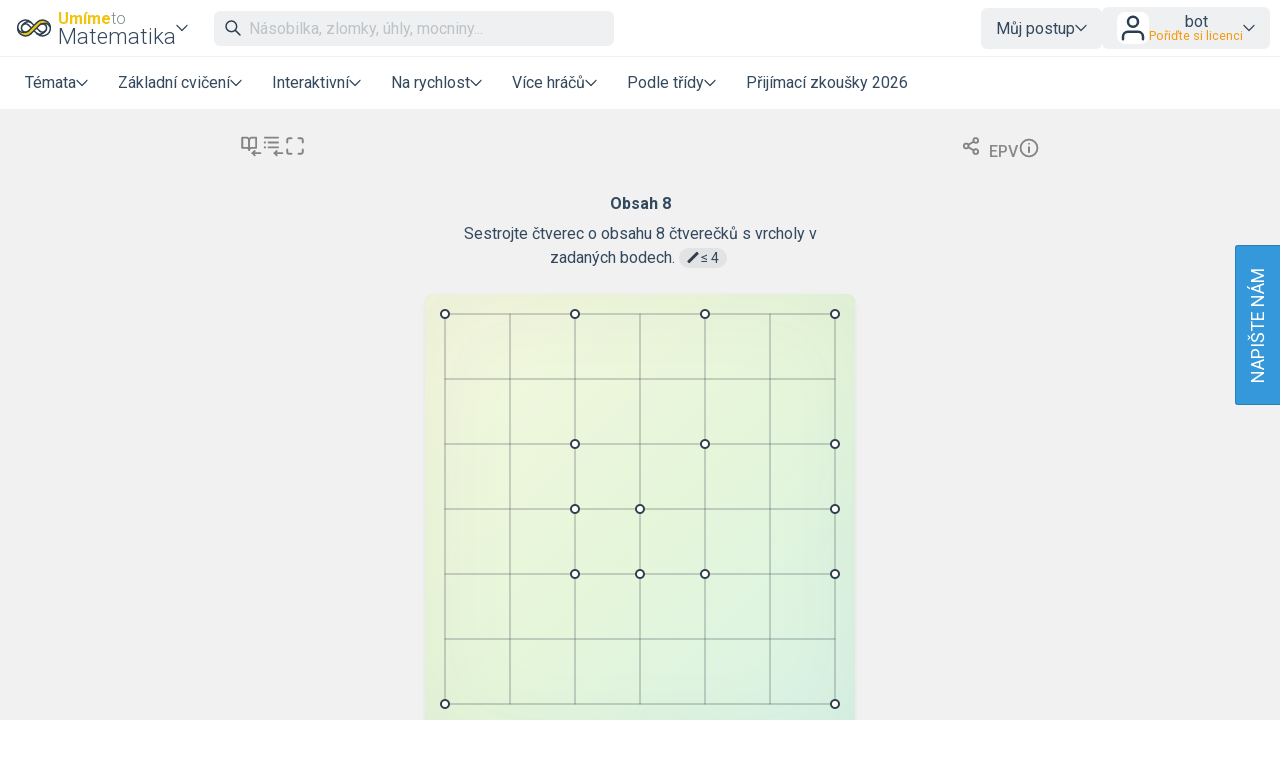

--- FILE ---
content_type: text/html; charset=UTF-8
request_url: https://www.umimematiku.cz/mrizkovana-obsah/146?source=explicitExercise
body_size: 18591
content:
<!DOCTYPE html>
<html xmlns="http://www.w3.org/1999/xhtml" xml:lang="cs" lang="cs" dir="ltr" ><head>
    <title>Obsah  – Mřížkovaná – Umíme to</title><meta name='description' content='Mřížkovaná' />
    <meta http-equiv='Content-Type' content='text/html; charset=UTF-8' />
    <meta content='width=device-width, initial-scale=1.0' name='viewport' />    
    <meta property='og:url' content='https://www.umimematiku.cz/mrizkovana-obsah/146?source=explicitExercise' />
    <meta property='og:title' content='Obsah  – Mřížkovaná – Umíme to'/>
    <meta property='og:image' content='https://www.umimeto.org/asset/global/ogimage/umime-og-image.png'>
    <meta property='og:image:type' content='image/png'><meta property='og:description' content='Mřížkovaná' />
<link rel='canonical' href='https://www.umimematiku.cz/mrizkovana-obsah'>

    <link href="https://fonts.googleapis.com/css?family=Roboto:300,300i,400,400i,500,500i,700,700i&amp;subset=latin-ext"
          rel="stylesheet">
    <link href="https://fonts.googleapis.com/css2?family=Noto+Color+Emoji&display=swap" rel="stylesheet">
    <link rel='icon' type='image/svg+xml' href='https://www.umimeto.org/asset/global/img/logo-matematika.svg'>
    <link rel="stylesheet" type="text/css" href="/css/header.css?d=18-53-36-24-07-2025">
    <link rel="stylesheet" type="text/css" href="/css/content.css?d=20-29-03-13-10-2025">
    <link rel="stylesheet" type="text/css" href="/css/elements.css?d=17-46-48-27-10-2025">
    <link rel="stylesheet" type="text/css" href="/css/footer.css?d=21-09-58-04-03-2025">
    <link rel="stylesheet" type="text/css" href="/css/texting.css?d=11-41-01-25-11-2025">
    <link rel="stylesheet" type="text/css" href="/css/forms.css?d=17-54-24-29-10-2025">
    <link rel="stylesheet" type="text/css" href="/css/dashboards.css?d=11-19-21-15-07-2025">
    <link rel="stylesheet" type="text/css" href="/css/preview.css?d=12-58-53-19-08-2025">
    <link rel="stylesheet" type="text/css" href="/css/writeus.css?d=11-08-16-30-10-2025">
    <link rel="stylesheet" type="text/css" href="/css/new-menu.css?d=15-02-24-20-09-2025">
    <script type="text/javascript" src="/javascript/jquery-3.5.1.min.js"></script>
    <script defer type="text/javascript" src="/javascript/search.js?d=04-52-37-30-11-2025"></script>
    <script defer type="text/javascript" src="/javascript/new-menu.js?d=20-51-14-27-07-2025"></script>

    <script>
  var system_shortcut = 'um';  
  var deviceType = 'computer'; var cookieHash = 'pbxwtrjifbfzcsvyhlsxylrpevhpxunn';var user = '9639500';</script>
</head>

<body>
<header>
    <script>var tool_search_page_topic = 'Stránka tématu';var tool_search_page_exercise = 'Stránka cvičení';var tool_search_page = 'Stránka';var tool_search_faq = 'Časté dotazy';var tool_search_subject = 'Stránka předmětu';var tool_search_module = 'Výukový modul';var tool_search_exercise = 'Úloha';var tool_search_printable = 'Materiál k tisku';var tool_search_difficulty = 'úroveň';var tool_search_game = 'Hra';var tool_search_multiplayer = 'Více hráčů';var final_board_lehka = 'lehké'; var final_board_stredni = 'střední'; var final_board_tezka = 'těžké'; </script>
<!-- NOVÉ MENU -->
<nav class="menu-container ">
  <div class="menu-grid">
    <div class="menu-logo">
      <a class='flex-horizontal ai-center' href='/'><img style='height:36px;' src='https://www.umimeto.org/asset/global/img/logo-matematika.svg' alt='Umíme matiku' /></a><div class='menu-toggler display-only-narrow' type='mobile-subjects'>
        <button class='subject-button' data-href='/'>
        <span class='flex-vertical' style='gap: 4px'>
          <span style='color: var(--yellow); font-weight: bold; font-size: 16px; display: flex; flex-wrap: nowrap; gap: 4px'>Umíme<span style='font-weight: 300; color: #7f8c8d'>to</span></span>
          <span style='white-space: nowrap'>Matematika</span>
        </span>
        </button>
        </div><div class='menu-dropdown-parent display-only-wide menu-subject-choice'>
        <button class='subject-button' data-href='/'>
        <span class='flex-vertical' style='gap: 4px'>
          <span style='color: var(--yellow); font-weight: bold; font-size: 16px; display: flex; flex-wrap: nowrap; gap: 4px'>Umíme<span style='font-weight: 300; color: #7f8c8d'>to</span></span>
          <span style='white-space: nowrap'>Matematika</span>
        </span>
        </button>
        <div class='menu-dropdown-content menu-desktop-subjects-list'><div class='two-columns'><a href='https://www.umimecesky.cz/loginSSO2.php?cookieHash=pbxwtrjifbfzcsvyhlsxylrpevhpxunn'><img class='' src='https://www.umimeto.org/asset/global/img/logo-cestina.svg' />Čeština</a><a href='https://www.umimematiku.cz/loginSSO2.php?cookieHash=pbxwtrjifbfzcsvyhlsxylrpevhpxunn'><img class='' src='https://www.umimeto.org/asset/global/img/logo-matematika.svg' />Matematika</a><a href='https://www.umimeanglicky.cz/loginSSO2.php?cookieHash=pbxwtrjifbfzcsvyhlsxylrpevhpxunn'><img class='' src='https://www.umimeto.org/asset/global/img/logo-anglictina.svg' />Angličtina</a><a href='https://www.umimeinformatiku.cz/loginSSO2.php?cookieHash=pbxwtrjifbfzcsvyhlsxylrpevhpxunn'><img class='' src='https://www.umimeto.org/asset/global/img/logo-informatika.svg' />Informatika</a><a href='https://www.umimefakta.cz/biologie/loginSSO2.php?cookieHash=pbxwtrjifbfzcsvyhlsxylrpevhpxunn'><img class='' src='https://www.umimeto.org/asset/global/img/logo-biologie.svg' />Biologie</a><a href='https://www.umimenemecky.cz/loginSSO2.php?cookieHash=pbxwtrjifbfzcsvyhlsxylrpevhpxunn'><img class='' src='https://www.umimeto.org/asset/global/img/logo-nemcina.svg' />Němčina</a><a href='https://www.umimefakta.cz/zemepis/loginSSO2.php?cookieHash=pbxwtrjifbfzcsvyhlsxylrpevhpxunn'><img class='' src='https://www.umimeto.org/asset/global/img/logo-zemepis.svg' />Zeměpis</a><a href='https://www.umimefakta.cz/chemie/loginSSO2.php?cookieHash=pbxwtrjifbfzcsvyhlsxylrpevhpxunn'><img class='' src='https://www.umimeto.org/asset/global/img/logo-chemie.svg' />Chemie</a><a href='https://www.umimefakta.cz/dejepis/loginSSO2.php?cookieHash=pbxwtrjifbfzcsvyhlsxylrpevhpxunn'><img class='' src='https://www.umimeto.org/asset/global/img/logo-dejepis.svg' />Dějepis</a><a href='https://www.umimefakta.cz/fyzika/loginSSO2.php?cookieHash=pbxwtrjifbfzcsvyhlsxylrpevhpxunn'><img class='' src='https://www.umimeto.org/asset/global/img/logo-fyzika.svg' />Fyzika</a><a href='https://www.umimefakta.cz/zsv/loginSSO2.php?cookieHash=pbxwtrjifbfzcsvyhlsxylrpevhpxunn'><img class='' src='https://www.umimeto.org/asset/global/img/logo-zsv.svg' />ZSV</a></div><span class='divider'></span><a href='https://www.umimeto.org'><img class='' src='https://www.umimeto.org/asset/global/img/logo-umime.svg' /><span><span style='font-weight: bold; color: var(--yellow)'>Umíme</span> <span style='font-weight: 300'>to</span> – hlavní stránka</span></a></div></div>    </div>
    <div class="mobile-subjects">
      <div class='two-columns'><a href='https://www.umimecesky.cz/loginSSO2.php?cookieHash=pbxwtrjifbfzcsvyhlsxylrpevhpxunn'><img class='' src='https://www.umimeto.org/asset/global/img/logo-cestina.svg' />Čeština</a><a href='https://www.umimematiku.cz/loginSSO2.php?cookieHash=pbxwtrjifbfzcsvyhlsxylrpevhpxunn'><img class='' src='https://www.umimeto.org/asset/global/img/logo-matematika.svg' />Matematika</a><a href='https://www.umimeanglicky.cz/loginSSO2.php?cookieHash=pbxwtrjifbfzcsvyhlsxylrpevhpxunn'><img class='' src='https://www.umimeto.org/asset/global/img/logo-anglictina.svg' />Angličtina</a><a href='https://www.umimeinformatiku.cz/loginSSO2.php?cookieHash=pbxwtrjifbfzcsvyhlsxylrpevhpxunn'><img class='' src='https://www.umimeto.org/asset/global/img/logo-informatika.svg' />Informatika</a><a href='https://www.umimefakta.cz/biologie/loginSSO2.php?cookieHash=pbxwtrjifbfzcsvyhlsxylrpevhpxunn'><img class='' src='https://www.umimeto.org/asset/global/img/logo-biologie.svg' />Biologie</a><a href='https://www.umimenemecky.cz/loginSSO2.php?cookieHash=pbxwtrjifbfzcsvyhlsxylrpevhpxunn'><img class='' src='https://www.umimeto.org/asset/global/img/logo-nemcina.svg' />Němčina</a><a href='https://www.umimefakta.cz/zemepis/loginSSO2.php?cookieHash=pbxwtrjifbfzcsvyhlsxylrpevhpxunn'><img class='' src='https://www.umimeto.org/asset/global/img/logo-zemepis.svg' />Zeměpis</a><a href='https://www.umimefakta.cz/chemie/loginSSO2.php?cookieHash=pbxwtrjifbfzcsvyhlsxylrpevhpxunn'><img class='' src='https://www.umimeto.org/asset/global/img/logo-chemie.svg' />Chemie</a><a href='https://www.umimefakta.cz/dejepis/loginSSO2.php?cookieHash=pbxwtrjifbfzcsvyhlsxylrpevhpxunn'><img class='' src='https://www.umimeto.org/asset/global/img/logo-dejepis.svg' />Dějepis</a><a href='https://www.umimefakta.cz/fyzika/loginSSO2.php?cookieHash=pbxwtrjifbfzcsvyhlsxylrpevhpxunn'><img class='' src='https://www.umimeto.org/asset/global/img/logo-fyzika.svg' />Fyzika</a><a href='https://www.umimefakta.cz/zsv/loginSSO2.php?cookieHash=pbxwtrjifbfzcsvyhlsxylrpevhpxunn'><img class='' src='https://www.umimeto.org/asset/global/img/logo-zsv.svg' />ZSV</a></div><span class='divider'></span><a href='https://www.umimeto.org'><img class='' src='https://www.umimeto.org/asset/global/img/logo-umime.svg' /><span><span style='font-weight: bold; color: var(--yellow)'>Umíme</span> <span style='font-weight: 300'>to</span> – hlavní stránka</span></a>    </div>
    <div class="search">
      <span class="display-only-wide">
              <div class="search-field">
        <div class="search-field-inside">
          <img id="search-go" class="svg-icon" src="https://www.umimeto.org/asset/global/img/icons-umime/search.svg" />
          <input id="header-search-input" class="search-input" type="text" placeholder="Násobilka, zlomky, úhly, mocniny..." autofocusa />
          <button id="search-remove"><img  class="svg-icon" src="https://www.umimeto.org/asset/global/img/icons-umime/remove.svg" /></button>
        </div>
        <div id="header-search-results" class="search-results">
        </div>
      </div>      </span>
    </div>
    <div class="mobile-icons-search-hamburger">
      <button id='menu-search-icon'><img src='https://www.umimeto.org/asset/global/img/icons-umime/search.svg' /></button>      <span class='flex-horizontal ai-center hamburger-avatar'><img src='https://www.umimeto.org/asset/global/img/icons-umime/user.svg' /></span><a class='menu-toggler' type='hamburger'><img src='https://www.umimeto.org/asset/global/img/icons-umime/menu-burger.svg'></a>    </div>
    <div class="user-items-account">
      
 <div class='menu-dropdown-parent'>
 <button>Můj postup</button>
 <div class='menu-dropdown-content'><a href='/personal-recommendation'><img class='svg-icon' src='https://www.umimeto.org/asset/global/img/icons-umime/repeat.svg'> Doporučení</a><a href='/personal-reinforce'><img class='svg-icon' src='https://www.umimeto.org/asset/global/img/icons-umime/rec-strenghten.svg'> K zopakování</a><a href='/personal-mistakes'><img class='svg-icon' src='https://www.umimeto.org/asset/global/img/icons-umime/mistakes.svg'> Nedávné chyby</a>
 </div>
 </div> 
           <div class="menu-dropdown-parent">
      <button class='login-button'>
        <img style="height: 32px; background-color:white; border-radius: var(--unit); padding: 1px" src="https://www.umimeto.org/asset/global/img/icons-umime/user.svg" />

        <span>
        <span>bot</span>
        <span class='menu-text small orange'>Pořiďte si licenci</span>        </span>
      </button>

      <div class="menu-dropdown-content right">
        <a class='to-central' href="https://www.umimeto.org/account-settings">
          <img class="svg-icon" src="https://www.umimeto.org/asset/global/img/icons-umime/user_dark.svg">
          Můj účet        </a>
        <a href="/profile/9639500">
          <img class="svg-icon" src="https://www.umimeto.org/asset/global/img/icons-umime/icon-stats.svg">
          Moje aktivita        </a>
        <a class='to-central' href="https://www.umimeto.org/index.php?p=account-licence-activation-new">
          <img class="svg-icon" src="https://www.umimeto.org/asset/global/img/icons-umime/star_alone.svg">
          Aktivace licence        </a>

        <a class="to-central" href="https://www.umimeto.org/student-class-overview">
          <img class="svg-icon" src="https://www.umimeto.org/asset/global/img/icons-umime/class_var2_add.svg">
          Připojení žáka do třídy        </a>

        <a class='to-central' href='https://www.umimeto.org/licence-personal-info'><img class='svg-icon' src='https://www.umimeto.org/asset/global/img/icons-umime/calendar.svg'>Pořiďte si licenci</a>
        
        <span class="divider"></span>
        <a href="/logoutAll.php">
          <img class="svg-icon" src="https://www.umimeto.org/asset/global/img/icons-umime/icon-logout.svg">
          Odhlásit se        </a>
      </div>
    </div>
  
    </div>
    <div class="regular-sections">
      
    <div class='menu-dropdown-parent'>
      <button class="toggler-button" class='menu-text'>Témata</button>
    <div class='menu-dropdown-content'>      
      <a href='/aritmetika'><img style='height:25px;' class='' src='https://www.umimeto.org/asset/system/um/img/kc-icon/kc-ikon-aritmetika.svg' alt='Aritmetika' />Aritmetika</a><a href='/zlomky_procenta_desetinna'><img style='height:25px;' class='' src='https://www.umimeto.org/asset/system/um/img/kc-icon/kc-icon-zlomky-procenta.svg' alt='Zlomky, procenta, desetinná čísla' />Zlomky, procenta, desetinná čísla</a><a href='/geometrie'><img style='height:25px;' class='' src='https://www.umimeto.org/asset/system/um/img/kc-icon/kc-ikon-geometrie.svg' alt='Geometrie' />Geometrie</a><a href='/rovnice_funkce_vyrazy'><img style='height:25px;' class='' src='https://www.umimeto.org/asset/system/um/img/kc-icon/kc-ikon-algebra.svg' alt='Elementární algebra' />Elementární algebra</a><a href='/cviceni-funkce'><img style='height:25px;' class='' src='https://www.umimeto.org/asset/system/um/img/kc-icon/kc-icon-funkce.svg' alt='Funkce' />Funkce</a><a href='/jednotky-miry'><img style='height:25px;' class='' src='https://www.umimeto.org/asset/system/um/img/kc-icon/kc-ikon-jednotky.svg' alt='Jednotky, míry' />Jednotky, míry</a><a href='/cviceni-diskretni-matematika'><img style='height:25px;' class='' src='https://www.umimeto.org/asset/system/um/img/kc-icon/kc-icon-diskretni-matematika.svg' alt='Diskrétní matematika' />Diskrétní matematika</a><a href='/cviceni-financni-gramotnost'><img style='height:25px;' class='' src='https://www.umimeto.org/asset/system/um/img/kc-icon/kc-icon-finance.svg' alt='Finanční gramotnost' />Finanční gramotnost</a><div class='divider'></div>      <a href="/dashboard-topic-overview">Všechna témata</a>
      <a href="/dashboard-news">Novinky</a>
    </div>
    </div>

  
      <div class='menu-dropdown-parent'>
          <button class='menu-text'>Základní cvičení</button>
          
        <div class='menu-dropdown-content'><a  href='/rozhodovacka'><img src='https://www.umimeto.org/asset/global/img/exercise-icons/icon-rozh-26.svg' alt='Rozhodovačka'>Rozhodovačka</a><a  href='/pexeso'><img src='https://www.umimeto.org/asset/global/img/exercise-icons/icon-pexeso-23.svg' alt='Pexeso'>Pexeso</a><a  href='/chat'><img src='https://www.umimeto.org/asset/global/img/exercise-icons/icon-chat-41.svg' alt='Krok po kroku'>Krok po kroku</a><a  href='/pocitani'><img src='https://www.umimeto.org/asset/global/img/exercise-icons/icon-vpis-22.svg' alt='Psaná odpověď'>Psaná odpověď</a><a  href='/slovni-ulohy'><img src='https://www.umimeto.org/asset/global/img/exercise-icons/icon-vpis-22.svg' alt='Slovní úlohy'>Slovní úlohy</a><a  href='/grafar'><img src='https://www.umimeto.org/asset/global/img/exercise-icons/icon-grafar-57.svg' alt='Grafař'>Grafař</a><a  href='/porozumeni'><img src='https://www.umimeto.org/asset/global/img/exercise-icons/icon-cteni-46.svg' alt='Porozumění'>Porozumění</a><a  href='/oznacovani'><img src='https://www.umimeto.org/asset/global/img/exercise-icons/icon-oznacovani-73.svg' alt='Označování'>Označování</a>
        </div>
      </div>
      <div class='menu-dropdown-parent'>
          <button class='menu-text'>Interaktivní</button>
          
        <div class='menu-dropdown-content'><a  href='/presouvani'><img src='https://www.umimeto.org/asset/global/img/exercise-icons/icon-presouvani-62.svg' alt='Přesouvání'>Přesouvání</a><a  href='/mrizkovana'><img src='https://www.umimeto.org/asset/global/img/exercise-icons/icon-mrizkovana-49.svg' alt='Mřížkovaná'>Mřížkovaná</a><a  href='/rozdelovacka'><img src='https://www.umimeto.org/asset/global/img/exercise-icons/icon-rozdelovacka-28.svg' alt='Rozdělovačka'>Rozdělovačka</a><a  href='/kalkulacka'><img src='https://www.umimeto.org/asset/global/img/exercise-icons/icon-kalkulacka-24.svg' alt='Rozbitá kalkulačka'>Rozbitá kalkulačka</a>
        </div>
      </div>
      <div class='menu-dropdown-parent'>
          <button class='menu-text'>Na rychlost</button>
          
        <div class='menu-dropdown-content'><a  href='/roboti'><img src='https://www.umimeto.org/asset/global/img/exercise-icons/icon-roboti-7.svg' alt='Roboti'>Roboti</a><a  href='/strilecka'><img src='https://www.umimeto.org/asset/global/img/exercise-icons/icon-strilecka-8.svg' alt='Střílečka'>Střílečka</a><a  href='/priserky-prehled'><img src='https://www.umimeto.org/asset/global/img/exercise-icons/icon-priserky-16.svg' alt='Příšerky'>Příšerky</a>
        </div>
      </div>
      <div class='menu-dropdown-parent'>
          <button class='menu-text'>Více hráčů</button>
          
        <div class='menu-dropdown-content'><a  href='/zavody'><img src='https://www.umimeto.org/asset/global/img/exercise-icons/icon-zavody-10.svg' alt='Závody'>Závody</a><a  href='/uzemicka'><img src='https://www.umimeto.org/asset/global/img/exercise-icons/icon-uzemicka-18.svg' alt='Územíčka'>Územíčka</a><a  href='/tipovacka'><img src='https://www.umimeto.org/asset/global/img/exercise-icons/icon-tipovacka-59.svg' alt='Tipovačka'>Tipovačka</a><a  href='/tymovka'><img src='https://www.umimeto.org/asset/global/img/exercise-icons/icon-tymovka-12.svg' alt='Týmovka'>Týmovka</a>
        </div>
      </div><div class='menu-dropdown-parent'>
              <button class='menu-text'>Podle třídy</button>
              
            <div class='menu-dropdown-content'><a href='/matematika-1-trida'>1. třída</a><a href='/matematika-2-trida'>2. třída</a><a href='/matematika-3-trida'>3. třída</a><a href='/matematika-4-trida'>4. třída</a><a href='/matematika-5-trida'>5. třída</a><a href='/matematika-6-trida'>6. třída</a><a href='/matematika-7-trida'>7. třída</a><a href='/matematika-8-trida'>8. třída</a><a href='/matematika-9-trida'>9. třída</a><a href='/matematika-stredni-skola-1'>1. střední škola</a><a href='/matematika-stredni-skola-2'>2. střední škola</a><a href='/matematika-stredni-skola-3'>3. střední škola</a><a href='/matematika-stredni-skola-4'>4. střední škola</a></div></div><a href='/priprava-prijimaci-zkousky'>Přijímací zkoušky 2026</a>
    </div>
    <div class="writeus">
      <a class='napiste-nam-mobile' href='javascript:void(0)'>Napište nám</a>    </div>
  </div>
</nav>

<div class='overlayLayerSearch'><div class='flex-horizontal jc-flex-start ai-center nowrap'><img style='margin:5px; height:32px;' src='https://www.umimeto.org/asset/global/img/logo-matematika.svg' /><input autocomplete='off' id='page-search-input-mobile' class='search-input' type='text' placeholder='Násobilka, zlomky, úhly, mocniny...' autofocus /><span id='mobile-search-cancel' style='padding:7px 7px; background-color:white;'><img style='margin:10px; height:16px;' class='svg-icon' src= 'https://www.umimeto.org/asset/global/img/icons-umime/remove.svg' /></span></div><div id='page-search-results-mobile' class='search-results'></div></div></header>

<div id='content'>
<script src="/javascript/floating-ui-core-1.5.0.min.js"></script>
<script src="/javascript/floating-ui-dom-1.5.3.min.js"></script>
<script src="/javascript/compatibility.js?d=13-15-14-26-08-2025"></script>
<link rel="stylesheet" type="text/css" href="/css/summaries.css?d=14-38-04-08-10-2025">

<style>
  #QRcode {
    opacity: 0;
  }

  #QRcode.loaded {animation: fadeInAnimation ease 0.75s;
    animation-iteration-count: 1;
    animation-fill-mode: forwards;}
 
@keyframes fadeInAnimation {
    0% {opacity: 0;}
    100% {opacity: 1;}
}
</style>

<script>

  var progress_mira_zvladnuti_0 = "Míra zvládnutí: rozkoukávání";
  var progress_mira_zvladnuti_1 = "Míra zvládnutí: první úspěchy";
  var progress_mira_zvladnuti_2 = "Míra zvládnutí: dobrý základ";
  var progress_mira_zvladnuti_3 = "Míra zvládnutí: skvěle, mám zvládnuto";
  var progress_mira_zvladnuti_4 = "Míra zvládnutí: fantastický výkon";

  /* TYHLE PROGRESS SE UZ NEPOUZIVAJI, ASI ZNICIT ? */
  var progress_sada_mastered95_uvod =  "<h2>Úroveň 3 dosažena</h2><p>Skvělé, podařilo se Vám dosáhnout úrovně 3.<br />Zkusíte také úroveň 4?</p><hr />";  
  var progress_sada_mastered98_uvod =  "<h2>Téma úspěšně zvládnuto!<\/h2><p>Podařilo se vám zvládnout toto téma.<\/p><hr \/><p>Pokračujte dál v procvičování této sady:<\/p>";  
  var progress_sada_dokoncena_uvod = "<h2>Sada dokončena<\/h2><p>Všechny položky v této sadě jsou vyřešeny.<\/p><hr \/><p>Pokračujte dál v procvičování této sady:<\/p>";
  var progress_sada_dokoncena_skvely_vykon_zkuste_narocnejsi_sadu = "<p>Anebo zkuste náročnější sadu:<\/p>";
  var progress_sada_dokoncena_skvely_vykon_zkuste_dalsi_tema = "<p>Anebo zkuste další téma:<\/p>";
  var progress_sada_dokoncena_zkuste_lehci_sadu = "<p>Zkuste o něco lehčí sadu:<\/p>";
  var progress_sada_dokoncena_zkuste_jine_tema = "<p>Zkuste jiné téma:<\/p>";
  var progress_sada_dokoncena_anebo_zkuste_jine_cviceni = "<p>Anebo zkuste jiné cvičení:<\/p>";

  var progress_zacit_resit = "Začít řešit";
  var progress_prehled = 'Zpět na přehled';
  var progress_roboti = "Roboti";
  var progress_vtipy = "Vtipy";
  var progress_pokracovat_v_procvicovani = "Pokračovat v procvičování";

var final_board_lehka = "lehké"; var final_board_stredni = "střední"; var final_board_tezka = "těžké"; </script>

<script type="text/javascript" src="/javascript/api.js?t=04-52-37-30-11-2025"></script>
<script type="text/javascript" src="/javascript/utils.js?t=21-25-17-14-10-2025"></script>
<script type="text/javascript" src="/javascript/finalboard.js?t=04-52-37-30-11-2025"></script>
<script type="text/javascript" src="/javascript/finalboardAnimations.js?t=21-09-57-04-03-2025"></script>
<script type="text/javascript" src="/javascript/dynamics.min.js?t=21-09-57-04-03-2025"></script>
<script type="text/javascript" src="/javascript/jquery-ui.min.js?t=21-09-57-04-03-2025"></script>
<script type="text/javascript" src="/javascript/jquery.ui.touch-punch.min.js"></script>
<script type="text/javascript" src="/javascript/qrcode.min.js?t=21-09-57-04-03-2025"></script>
<script type="text/javascript" src="/javascript/message.js?t=21-09-57-04-03-2025"></script>

<script>
  var recommendations = []; // docasne
  var user = '9639500';
  var deviceType = 'computer';
  var ps = '1146';
  var kc = '-1';  
  var exercise = '49';
  var exerciseIcon = 'exercise-icons/icon-mrizkovana-49.svg';
  var exerciseType = 'timeBased'; 
  var evaluation = 'itemBased';   
  var mode = 'ps';  
  var url = 'mrizkovana-obsah';  
  var chosenProblem = '146';  
  var chosenClass = '-1';  
  var cookieHash = 'pbxwtrjifbfzcsvyhlsxylrpevhpxunn';
  var classHomework = '-1';    
  var familyHomework = '-1';
  var recommended_prehled = 'mrizkovana';
  var recommended_prehled_topic = 'cviceni-obsah-mrizka-mix';

  var exerciseUrl = 'mrizkovana';
  var exerciseName = 'Mřížkovaná';
  var kcUrl = 'cviceni-obsah-mrizka-mix';
  var kcName = 'Obsah na mřížce: mix';  
  
  var system_asset = 'https://www.umimeto.org/asset/global';
  var system_asset_system = 'https://www.umimeto.org/asset/system/um';
  var source = 'explicitExercise';      
  var psName = "Obsah";
  var showRules = ''; // vysvetleni ovladani    
  var displayHistogram = 0;
  var specs = {"minimalSize":40,"recommendationRepetitionDays":7,"itemSolvedEasilyThresholdRelTime":0.75,"itemSolvedWeaklyThresholdRelTime":1.8,"itemStuckedThresholdAbsTime":90,"itemTriedThresholdAbsTime":6,"partiallySolvedEasilyRatio":0.333,"partiallySolvedStuckedCount":3,"seriouslySolvingCount":2,"masteredWellThresholdSR":0.95,"masteredWeaklyThresholdSR":0.7,"masteredWellThresholdRelTime":0.9,"masteredWeaklyThresholdRelTime":1.8,"wheelspinningThresholdRelTime":2,"candidateStarMinDay":[10,20,40,80],"candidateStarOptimumDay":[20,40,80,160],"candidateStarMaxDay":[80,160,240,320],"candidateStarPriorityWeightMasteredWeakly":[1,1,0.8,0.8],"candidateStarPriorityWeightMasteredNormal":[0.8,0.8,0.6,0.6],"progressTargetAnswersMax":80,"progressTargetTimeMax":190,"progressMinStep":0.01,"progressMaxStep":0.3,"progressGuessChance":0.1,"minClass":1,"maxClass":13,"showClassFilter":true,"psListingOrder":"defaultOrdering","psListingExpansion":"single","listingDepthKC":2};  
  var maximizePhone = false;
  var maximizeComputerTablet = false;
  var filterSubjectUrl = '';
  var filterSubject = '-1';  
  var prefixUrl = '';
  var windowUrl = '/mrizkovana-obsah';  
  var apiUrl = '/ajax';
  var urlCode = 'EPV';var qrURL = 'https://umime.to/EPV';var shortcutURL = 'https://umime.to/EPV';
  $(function() {    
    // $(document).on((deviceType == 'tablet' || deviceType == 'phone') ? 'touchstart' : 'click','.showRuleShort',(function(){
    //   $("#ruleShort").fadeToggle();
    // }));
    $(document).on((deviceType == 'tablet' || deviceType == 'phone') ? 'touchstart' : 'click','.showRules',(function(){
      $("#rules").fadeToggle();
    }));
    $(document).on((deviceType == 'tablet' || deviceType == 'phone') ? 'touchstart' : 'click','.whiteToggle',(function(){
      whiteToggle();
    }));
    $(document).on((deviceType == 'tablet' || deviceType == 'phone') ? 'touchstart' : 'click','.showExerciseSettings',(function(){       
      $("#exerciseSettings").fadeToggle(); 
    }));            

    $('#showHistogram').change(function() {
      if($(this).is(":checked")) {
        displayHistogram = 1;
      }else{
        displayHistogram = 0;
      }        
    });
    $(document).on((deviceType == 'tablet' || deviceType == 'phone') ? 'touchstart' : 'click','.histogramToggle',(function(){
      if (displayHistogram==0){ 
        displayHistogram = 1;         
        $(".histogramToggle img").addClass("on");
        return; 
      }
      if (displayHistogram==1){ 
        displayHistogram = 0;        
        $(".histogramToggle img").removeClass("on");
        return; 
      }      
    }));
    $(document).on((deviceType == 'tablet' || deviceType == 'phone') ? 'touchstart' : 'click','.headerToggle',(function(){       
      headerToggle(); 
    }));        

    $(document).on((deviceType == 'tablet' || deviceType == 'phone') ? 'touchstart' : 'click','.add-to-notice-board',(function(){   })); 
    $(document).on((deviceType == 'tablet' || deviceType == 'phone') ? 'touchstart' : 'click','.add-to-notice-board-family',(function(){   }));

    $(document).keydown(function(e) {
      if (e.keyCode == 27){ // esc
        $(".overlayLayerQR").fadeOut();
      }      
    });

    let qrCodeGenerated = false;
    const pinItElement = document.querySelector('.showPinItClasses');
    pinItElement.addEventListener('click', async function() {
      $("#pinIt").fadeToggle(400);
      $(this).toggleClass('active');

      await new Promise(resolve => setTimeout(resolve, 300));

      if (!qrCodeGenerated) {
        await generateQRCodeAsync();
      }
      ga('send', {
        hitType: 'event',
        eventCategory: 'Exercise header',
        eventAction: 'showSharingClasses'
      });
    });

    async function generateQRCodeAsync() {
      return new Promise(resolve => {
        var qrcode = new QRCode($("#QRcode")[0], {
          width: 150,
          height: 150,
          colorDark: "#000000",
          colorLight: "#ffffff"
        });

        var qrcode2 = new QRCode($("#QRcode2")[0], {
          width: 300,
          height: 300,
          colorDark: "#000000",
          colorLight: "#ffffff"
        });

        qrcode.clear();
        qrcode.makeCode(qrURL);
        qrcode2.clear();
        qrcode2.makeCode(qrURL);

        $("#QRcode").toggleClass('loaded');

        qrCodeGenerated = true;
        resolve();
      });
    }

    $(document).on((deviceType == 'tablet' || deviceType == 'phone') ? 'click' : 'click','.QRToggle',(function(){  
      $("#QRToggleContent").css("display","none"); $(".overlayLayerQR").fadeIn(150,function() { } );
    })); 

    $(document).on((deviceType == 'tablet' || deviceType == 'phone') ? 'click' : 'click','.overlayLayerQR',(function(){  
       $(".overlayLayerQR").fadeOut();
       ga('send', {hitType: 'event',eventCategory: 'Exercise header',eventAction: 'showQRCode'});
    }));

    $(document).on((deviceType == 'tablet' || deviceType == 'phone') ? 'click' : 'click','.downloadQR',(function(){  
     var imageData = $("#QRcode img").attr("src");     
     $(".downloadQR").attr("href",imageData);    
    }));

    $(document).on((deviceType == 'tablet' || deviceType == 'phone') ? 'click' : 'click','.copyLinkItem',(function(){  
      navigator.clipboard.writeText(window.location.href);
      pulseNext($(this));
    }));  

    $(document).on((deviceType == 'tablet' || deviceType == 'phone') ? 'click' : 'click','.copyLink',(function(){  
      navigator.clipboard.writeText(shortcutURL);
      pulseNext($(this));
      $(".shortcut-copied").fadeIn();
      setTimeout(function() {
      $(".shortcut-copied").fadeOut();
      }, 3000);

      ga('send', {hitType: 'event',eventCategory: 'Exercise header',eventAction: 'copyLinkQR'});
    }));

    $(document).on((deviceType == 'tablet' || deviceType == 'phone') ? 'click' : 'click','.copyCode',(function(){  
      navigator.clipboard.writeText(urlCode);
      pulseNext($(this));
      $(".shortcut-copied").fadeIn();
      setTimeout(function() {
      $(".shortcut-copied").fadeOut();
      }, 3000);
    }));

    var textualElement = document.querySelector('.textual');
    if (textualElement){
    textualElement.addEventListener('click', function () {
    textualElement.classList.toggle('active');
    });

    document.addEventListener('click', function (event) {
    if (!textualElement.contains(event.target)) {
      textualElement.classList.remove('active');
    }
    })
  };

    $(document).on((deviceType == 'tablet' || deviceType == 'phone') ? 'touchstart' : 'click','.pinPsToClassNoticeboard',(function(){  
      var ps = $(this).attr("ps");
      var chosenClass = $(this).attr("chosenClass");
      $.ajax({url: '/ajax/teacherAddPinNoticeboard.php',
        type: 'GET', 
          data: { ps: ps, chosenClass: chosenClass, filterSubjectUrl: filterSubjectUrl },
          success: function(data) {            
            data = JSON.parse(data);            

            if (data.response==1){
              showMessage($("#messageWrapper"),"success",data.message);
              $("#tick"+chosenClass).html("<img class='' style='height:14px;' src='"+system_asset+"/img/icons-umime/icon-pin.svg' />");
              $("#tick"+chosenClass).show();
            }
            if (data.response==0){
              showMessage($("#messageWrapper"),"warning",data.message);
              $("#tick"+chosenClass).html('');
            }
            // setTimeout(function() {
            //   $("#messageWrapper").fadeOut(250); 
            // }, 1500);
          }
      });
    }));    

  });

  $(document).ready(function() {
    var w = Math.max(document.documentElement.clientWidth, window.innerWidth || 0);
    var h = Math.max(document.documentElement.clientHeight, window.innerHeight || 0);
    console.log("Width: "+w+" Height:"+h);  
    
    // ZABLIKA -- TK vypnuto
    // if (h <= 800 && h > 670){
    //   $(".headerToggle").addClass("pulse");
    // }

    // AUTO MAXIMIZE
    if (h <= 670){
      //gtag('event', 'auto_maximize', {'event_category': 'Exercise: auto maximize on load','event_label': 'Exercise: '+recommended_prehled+' auto maximize on load'});      
      headerToggle();
    }else{
      // AUTOSCROLL, POKUD JE MALEJ MONITOR 
      if (h < 1000){ // || $(window).scrollTop() > $("#exercise").offset().top){ // AUTOSCROLL POKUD JSEM NIZKO CI VYSOKO
        var height = $("#exercise").offset().top;
        //$("html, body").stop().animate({scrollTop: height}, 100, 'swing', function() { /*finished*/  });
        // vypnuto 26.4. protoze search console cosi hlasi
      }
    }
  });   

  function headerToggle(){
    // diktaty, carky, rozbory, rozrazovacka, prekladatel, otazky, stavba vet, vpisovacka, pexeso, doplnovacka, slepe mapy, 
    // chat, slovicka mrizka, grafar, doplnovani slovicek do vet, presouvani, poslech vet
    var whiteExercises = [3,4,5,11,14,19,20,22,23,26,40,41,50,57,60,62,32];
    console.log(whiteExercises);
    console.log(exercise);    

    if(maximizeComputerTablet || $(".header-row").is(":visible")){
      setTimeout(function() { 
        $(".header-row").fadeToggle(250);
      }, 200);
      $(".header-row").css("overflow","visible");
      $("footer").fadeToggle(250);
      $(".headerToggle").toggleClass("active");
      $(".headerToggle").removeClass("pulse");
      $("#exercise").toggleClass("fullScreen",400);
      if (whiteExercises.includes(parseInt(exercise))){
        $("#exercise").toggleClass("whiteScreen",400);
        $("#content").toggleClass("whiteScreen",400);
        $("#skillBar").toggleClass("whiteScreen",400);   
        $("#explanation").toggleClass("whiteScreen",400);     
        // $(".tlacitko").toggleClass("whiteScreen",0);
      }      

      maximizeComputerTablet = true;      
    }
    
    if (maximizePhone || $(".header-mobile").is(":visible")){
      setTimeout(function() { 
        $(".header-mobile").fadeToggle(250); 
      }, 200);      
      $("footer").fadeToggle(250);
      $(".headerToggle").toggleClass("active");
      $(".headerToggle").removeClass("pulse");
      if (whiteExercises.includes(parseInt(exercise))){
        $("#exercise").toggleClass("whiteScreen",400);
        $("#content").toggleClass("whiteScreen",400);
        $("#skillBar").toggleClass("whiteScreen",400);   
        $("#explanation").toggleClass("whiteScreen",400);     
        // $(".tlacitko").toggleClass("whiteScreen",0);
      }      
      maximizePhone = true;
    }
  }

  function setCookie(name, value) {
    var d = new Date();
    d.setTime(d.getTime() + (10*24*60*60*1000)); // 10 dni
    var expires = "expires="+ d.toUTCString();
    document.cookie = name + "=" + value + ";" + expires + ";path=/";
  }

  // KLIKL NA NASTAVENI, NASTAV COOKIE
  $(document).ready(function() {
   $('.umimeExerciseSettings').change(function() {
      if($(this).is(':checked')){        
        setCookie('umimeExerciseSettings_'+exercise+'_'+$(this).attr("id"), 1);
      }else{
        setCookie('umimeExerciseSettings_'+exercise+'_'+$(this).attr("id"), 0);
      }
    });
  });

  function setItemUrl(itemId) {
    window.history.pushState({}, '', `${windowUrl}/${itemId}${window.location.search}`);
  }

  // ISSUE WARNING
  
</script> 

<script>var exercise_mrizkovana_next = "Další";var exercise_mrizkovana_undo = "Zpět";var exercise_mrizkovana_reset = "Od začátku";var exercise_mrizkovana_load_error = "Nepodařilo se načíst zadání. Zkuste prosím obnovit stránku.";var exercise_mrizkovana_timeout = "Načítání zadání nám trochu trvá, ale zkoušíme dál…";var exercise_mrizkovana_loading = "Načítám zadání…";</script><script>var persCorrect = 0;var persNearMiss = 0;var persWrongNormal = 0;var persWrongGuess = 1;var guessThresholdTime = 0;</script><script>
  var stars ='0';
  var candidate ='';
  </script>
<link rel="stylesheet" type="text/css" href="/css/exercise.css?d=06-51-14-49-2025">
<link rel="stylesheet" type="text/css" href="/css/finalboard.css?t=06-51-14-49-2025">
<link rel="stylesheet" type="text/css" href="/css/overlay.css?t=08-42-00-25-08-2025">


<link rel="stylesheet" type="text/css" href="/css/katex-0.12.0.min.css?d=15-44-17-15-05-2025"><script type="text/javascript" src="/javascript/katex-0.12.0.min.js?d=15-44-17-15-05-2025"></script>


<template id="finalboard-template">
    <div class="hero-image" data-data="hero-image">
                                    <img src="https://www.umimeto.org/asset/global/img/maskot/maskot-oslava-krystal-modry-fixed.svg">
                                                    </div>
    <h2 data-data="title">
                Úspěšně jste se dostali na konec této sady.            </h2>
            <div class="divider"></div>
    <div class="recommendations" data-data="recommendations"></div>
    <div class="divider"></div>
        <a href="/cviceni-obsah-mrizka-mix" class="tlacitko medium secondary">Obsah na mřížce: mix&nbsp;&raquo;</a>
    <a href="/mrizkovana" class="tlacitko medium secondary">Mřížkovaná&nbsp;&raquo;</a>
</template>

<template id="recommendation-rule">
    <h2 class="flex-horizontal jc-flex-start ai-flex-end nowrap gap-1">
        <img data-data="icon">
        <span data-data="title"></span>
    </h2>
</template>

<template id="recommendation-box">
    <a class="recs-box" data-data="href">
        <img data-data="icon">
        <span>
            <p><strong data-data="ps"></strong></p>
            <span data-data="exercise"></span>
        </span>
    </a>
</template>
<template id="component-speed-slider">
    <link rel="stylesheet" type="text/css" href="/css/components.css?d=14-01-30-27-10-2025">
    <div class="slider">
        <div class="track">
            <div class="handle" tabIndex="0"></div>
        </div>
    </div>
</template>

<script defer type="text/javascript" src="/javascript/components.js?d=14-01-29-27-10-2025"></script>
<script defer src="/javascript/tooltips-overlay.js?d=21-25-17-14-10-2025"></script>
<style>
    #exercise {
        margin: 0 auto;
        max-width: 800px;
        padding: 25px 0 50px;
    }

    #rules {
        background-color: white;
        border-radius: 7px;
        box-shadow: 0 2px 5px 0 rgba(0, 0, 0, 0.015), 0 5px 16px 0 rgba(0, 0, 0, 0.02);
        margin: 0 auto 16px;
        padding: 24px 16px;
        text-align: center;
        width: 340px;
    }

    #rules h2 {
        margin: 0 0 8px;
    }

    #rules p {
        margin: 0 0 20px;
    }
</style>

<div id='exercise'>

    <div class='exercise-header flex-horizontal jc-space-between ai-center nowrap normalize-width'><span class='exercise-header-left flex-horizontal jc-flex-start ai-center'><a class='tooltip-parent hover' href='/cviceni-obsah-mrizka-mix#exercise49'><img src='https://www.umimeto.org/asset/global/img/icons-umime/icon-book-open-back.svg' /></a><div class='tooltip'>Přejít na téma:<br><span style='margin-top:5px;' class='label'>Obsah na mřížce: mix</span><div class='tooltip-arrow'></div></div><a class='tooltip-parent hover' href='/mrizkovana#ps1146'><img src='https://www.umimeto.org/asset/global/img/icons-umime/rozcestnik-cviceni-seznam-back.svg' /></a><div class='tooltip'>Přejít na cvičení:<br><span style='margin-top:5px;'  class='label'>Mřížkovaná</span><div class='tooltip-arrow'></div></div><a class='headerToggle tooltip-parent hover' href='#'><img src='https://www.umimeto.org/asset/global/img/icons-umime/icon-maximize.svg' /></a><div class='tooltip'>Zobrazit na celou obrazovku<div class='tooltip-arrow'></div></div></span><span class='exercise-header-right flex-horizontal jc-flex-end ai-center'><a class='showPinItClasses tooltip-parent hover' href='#'><img src='https://www.umimeto.org/asset/global/img/icons-umime/icon-share.svg' /><span class='mobileHide'>EPV</span></a><div class='tooltip'>Sdílet<div class='tooltip-arrow'></div></div><a class='tooltip-parent hover showRules flex-horizontal ai-center' href='#'><img src='https://www.umimeto.org/asset/global/img/icons-umime/icon-info.svg' /></a><div class='tooltip'>Zobrazit pravidla<div class='tooltip-arrow'></div></div></span></div><div class='overlayLayerQR'><div class='overlayQR p-4 bg-white rounded'><h2 class='mt-0 mb-4'>umime.to/EPV</h2><div id='QRcode2'></div></div></div><div id='histogram' ></div><div id='pinIt' class='secondary-box normalize-width'><div id='messageWrapper' style='display:none;'></div><div class='flex-vertical' style='gap: 35px'><div class='d-grid grid-2 gap-2' style='justify-items: start;'><div><div class='mt-0 mb-2 flex-horizontal gap-2 ai-center jc-flex-start'><h3 class='m-0'>Ukázat QR kód</h3><button type='button' class='tlacitko secondary button-help tooltip-parent'><span class='icon-help'></span></button></div><div class='tooltip'>QR kód lze naskenovat např. mobilním telefonem a tak se dostat přímo k danému cvičení nebo sadě příkladů.<div class='tooltip-arrow'></div></div><div class='qr-grid gap-2'><div id='QRcode' class='QRToggle' style='width: 150px; height: 150px'></div><div class='flex-vertical gap-2 ai-flex-start'><a class="tlacitko medium secondary downloadQR" download="Umime-to-mrizkovana-obsah.png"><span class="button-image" style="-webkit-mask-image: url('https://www.umimeto.org/asset/global/img/icons/download.svg'); mask-image: url('https://www.umimeto.org/asset/global/img/icons/download.svg')"></span><span>Stáhnout</span></a><a class="tlacitko medium secondary QRToggle"><span class="button-image" style="-webkit-mask-image: url('https://www.umimeto.org/asset/global/img/icons-umime/icon-maximize.svg'); mask-image: url('https://www.umimeto.org/asset/global/img/icons-umime/icon-maximize.svg')"></span><span>Na celou obrazovku</span></a></div></div></div><div><div class='mt-0 mb-2 flex-horizontal gap-2 ai-center jc-flex-start'><h3 class='m-0'>Kód / krátká adresa</h3><button type='button' class='tlacitko secondary button-help tooltip-parent'><span class='icon-help'></span></button></div><div class='tooltip'>Tříznakový kód lze napsat do vyhledávacího řádku, také je součástí zkrácené adresy.<div class='tooltip-arrow'></div></div><p class='mb-2'>Zkopírujte kliknutím. <span class='label shortcut-copied py-0' style='display: none;'>Zkopírováno!</span></p><div class='flex-horizontal gap-2 wrap'><div><span class='code-url copyLinkItem'>Odkaz na tento příklad</span></div><div><span class='code-url copyLink'>umime.to/EPV</span></div><div><span class='code-url copyCode'>EPV</span></div></div></div></div></div></div><div id='compatibility-warning' style='display: none;'><div class='message warning '><div><img src='https://www.umimeto.org/asset/global/img/icons-umime/icon-infobox-warning-white.svg' /></div><div><span>Váš prohlížeč je velmi zastaralý. Je možné, že některá cvičení nebudou fungovat správně.</span></div></div></div>
    <div id="finalBoard" style="display: none;"></div>
    <div id="playGround">

        <div id="rules">
            <h2>Mřížkovaná</h2> <p>Úloha se ovládá pomocí výběru bodů a vytváření spojnic tažením. Můžete vytvářet pomocné body na průsečících úseček. Některé úlohy mají omezený počet tahů. Na vyzkoušení ovládání doporučujeme úlohy ze sady <a href="https://www.umimematiku.cz/mrizkovana#ps1052">Mřížkovaná: rozcvička</a>. </p>        </div>
        <script>$(function () {if (showRules === '1') $("#rules").fadeIn(); else $("#rules").hide();})</script>

        <div id='plan'>

            <div id="gridcross"></div>
	    <link rel="stylesheet" href="/css/exercise/gridcross.css?d=21-09-58-04-03-2025">
	    <script src="/javascript/gridcross.exercise.js?d=15-11-41-21-11-2025"></script>

        </div>

    </div> <!-- playGround div -->

</div>
</div>

<footer>
<div class='footer-content'>

	<div class='footer-box'>
		<h3>O projektu</h3>		
		<a href="https://www.umimeto.org/shrnuti-projektu">Stručné představení</a>                
		<a href="https://www.umimeto.org/text-project-authors">Autoři projektu</a> 		
		<a href="https://www.umimeto.org/shrnuti-pedagogicka-vychodiska">Pedagogická východiska</a>
		<a href="https://www.umimeto.org/shrnuti-vyzkum-umime">Výzkum za Umíme to</a>		
					<a href="https://www.umimeto.org/text-project-open-positions">Otevřené pozice</a>
				
					<a target=_blank href="https://www.youtube.com/channel/UCCdgjrDtojeZsKZz-63oxwg">YouTube kanál</a>
				
		<a href="/dashboard-news">Novinky</a>
	</div>

	<div class='footer-box'>
      <h3>Shrnutí a návody</h3>
      	  <a href='/moduly'>Výukové moduly</a>	  
      <a href='/priprava-prijimaci-zkousky'>Příprava na přijímací zkoušky</a>            
      <a href='/priprava-maturita'>Příprava na maturitu</a>            
	  <a href='/pracovni-listy'>Pracovní listy</a>	  
      
      <a href="https://www.umimeto.org/shrnuti-pro-ucitele">Shrnutí pro učitele</a>
      <!--<a href="https://www.umimeto.org/shrnuti-zpusoby-vyuziti-skoly">Využití ve škole</a>-->
      <a href="https://www.umimeto.org/shrnuti-osobni-vyuziti">Umíme to pro osobní využití</a>        
	  <a href="https://www.umimeto.org/shrnuti-typy-cviceni">Typy cvičení v Umíme to</a>                    
	  <!--<a href="https://www.umimeto.org/priprava-prijimaci-zkousky">Přijímací zkoušky</a>-->

	  	  <a href='https://www.umimeto.org/navody-uvodni-prehled'>Návody</a>
	  
	  <a href="https://www.umimeto.org/page-faq-search">Časté dotazy</a>			  
	  <a href='https://www.umimeto.org/text-teacher-webinar'>Webináře</a>                 
	</div>

	<div class='footer-box'>
		<h3>Objednávky a užití</h3>
		<a href="https://www.umimeto.org/licence-personal-info">Objednávka osobní licence</a>
		<a href="https://www.umimeto.org/licence-school-info">Objednávka školní licence</a>
		<a href="https://www.umimeto.org/text-project-documents">Obchodní podmínky</a>		
		<!--<a href="https://www.umimeto.org/asset/system/ut/docs/Zpracovani_osobnich_udaju.pdf">Zpracování osobních údajů</a>-->
		<a href='https://www.umimeto.org/text-zpracovani-osobnich-udaju'>Zpracování osobních údajů</a>                
		<a href="https://www.umimeto.org/text-project-terms-of-use">Podmínky užití</a>
		<a href="https://www.umimeto.org/text-project-contact">Kontakt</a>
	</div>

</div>



<script>
const cyrb53 = function(str, seed = 0) {
   let h1 = 0xdeadbeef ^ seed,
      h2 = 0x41c6ce57 ^ seed;
   for (let i = 0, ch; i < str.length; i++) {
      ch = str.charCodeAt(i);
      h1 = Math.imul(h1 ^ ch, 2654435761);
      h2 = Math.imul(h2 ^ ch, 1597334677);
   }
   h1 = Math.imul(h1 ^ h1 >>> 16, 2246822507) ^ Math.imul(h2 ^ h2 >>> 13, 3266489909);
   h2 = Math.imul(h2 ^ h2 >>> 16, 2246822507) ^ Math.imul(h1 ^ h1 >>> 13, 3266489909);
   return 4294967296 * (2097151 & h2) + (h1 >>> 0);
};

let clientIP = "{3.16.76.63}";
let validityInterval = Math.round (new Date() / 1000 / 3600 / 24 / 4);
let clientIDSource = clientIP + ";" + window.location.host + ";" + navigator.userAgent + ";" + navigator.language + ";" + validityInterval;
let clientIDHashed = cyrb53(clientIDSource).toString(16);

(function(i,s,o,g,r,a,m){i['GoogleAnalyticsObject']=r;i[r]=i[r]||function(){
(i[r].q=i[r].q||[]).push(arguments)},i[r].l=1*new Date();a=s.createElement(o),
m=s.getElementsByTagName(o)[0];a.async=1;a.src=g;m.parentNode.insertBefore(a,m)
})(window,document,'script','//www.google-analytics.com/analytics.js','ga');

ga('create', 'UA-96986798-1', {
   'storage': 'none',
   'clientId': clientIDHashed
});
ga('set', 'anonymizeIp', true);
ga('send', 'pageview');

console.log("Hash id:"+clientIDHashed);

</script>

<!-- Google tag (gtag.js) -->
<script async src="https://www.googletagmanager.com/gtag/js?id=G-HTGGS10NNY"></script>
<script>
  window.dataLayer = window.dataLayer || [];
  function gtag(){dataLayer.push(arguments);}
  gtag('js', new Date());
  gtag('config', 'G-HTGGS10NNY',{'anonymize_ip': true, 'client_storage': 'none','client_id': clientIDHashed});
</script></footer><div class="napiste-nam-button">NAPIŠTE NÁM</div>

<div class="overlayLayer">
    <div id='napiste-nam-2' class='secondary-box'>
      <div class='flex-vertical ai-center'>
        <img src='https://www.umimeto.org/asset/global/img/illustrations/vlastovka.svg' style='width: 300px; height: auto;' />
      <h3 class='my-4 text-center'>Děkujeme za vaši zprávu, byla úspěšně odeslána.</h3></div>
      <div class='flex-horizontal jc-flex-end'><button class='tlacitko primary large'>Zavřít</button></div>
    </div>
    
    <div id='napiste-nam' class='secondary-box'>
     <div class='inner'>
    <div class='flex-horizontal nowrap gap-1 ai-center mb-4'>
      <div style='flex-grow: 1'>
      <h2 class='m-0'>Napište nám</h2></div>
      <img class='close' src='https://www.umimeto.org/asset/global/img/icons/x-cropped.svg' />    
    </div>
    </div> 

    <div class='divider'></div>

    <div class='inner'>
      <span class='mobile-hide'>
      <h3 class='my-2'>Nevíte si rady?</h3>
      <p class='mb-1'>Před položením dotazu si prosím projděte návody:</p>
      <div class='flex-horizontal wrap gap-1 mb-4'>
      <a class='tlacitko primary medium' href='https://www.umimeto.org/index.php?p=page-static-page-tutorial&p2=46'>Návody</a>
      </div>
      </span>

      <div class="divider"></div>

      <p>Prosíme, nezasílejte dotazy na prozrazení řešení úloh či vysvětlení postupu. Pokud hlásíte chybu, upřesněte prosím, v čem přesně spočívá a připojte snímek obrazovky.</p>
      
      <h3 class='my-2'>Čeho se zpráva týká?</h3>
      <div class='flex-horizontal wrap gap-1'>
      <span class="messageType tlacitko secondary medium" value="other">Vzkaz</span>
      <span class="messageType tlacitko secondary medium" value="error-report">Hlášení chyby</span>
      <span class="messageType tlacitko secondary medium" value="content">Obsah</span>
      <span class="messageType tlacitko secondary medium" value="control">Ovládání</span>
      <span class="messageType tlacitko secondary medium" value="login">Přihlášení</span>
      <span class="messageType tlacitko secondary medium" value="licence">Licence</span>
    </div>  

    <form id='messageArea' style='display:none;' enctype='multipart/form-data'>
      <p class='mt-2 mb-05'>Text zprávy</p>

      <textarea id='napiste-vzkaz' rows="3"></textarea>
      
      <input type="hidden" id="messageTypeLabel" value="" />

      <div id="file-upload-section" class="d-none">
        <p class='mt-2 mb-0'>Vložení souborů (volitelně, max. 3)</p>
        <p class='mt-0 mb-05 gray' style='font-size: 80%'>Povoleny jsou obrázkové soubory (.jpg, .png, .webp) do celkové velikosti 5 MB.</p>

        <div id="drag-drop-area">
          <p class="m-0">Přetáhněte soubory sem nebo klikněte pro výběr</p>
          <input type="file" id="napiste-soubor" name="attachments[]" accept=".png,.jpg,.jpeg,.webp" multiple />
        </div>
        <div id="file-list" class="flex-horizontal wrap gap-1 mt-3 mb-4"></div>
      </div>
      
      <p class='mt-2 mb-05'>E-mailová adresa (pro případné upřesnění připomínky či reakci)</p>      
      <input type="email" id="napiste-email" value='bot' />
      <div class='flex-horizontal mt-3 ai-center jc-flex-end'><span id='napiste-odeslat' class='tlacitko large disabled'>Odeslat</span></div>
    </form>          
    
  </div>
  </div>
  
<!--
  <div id='napiste-nam-search' >
    <h1>Časté dotazy</h1>    <span id='write-us-search-faq-results'></span>
  </div>  
  <div class="flex-horizontal jc-center ai-flex-start nowrap">
    </div>
-->    
  

</div>

<style>
  #drag-drop-area {
    border: 1px dashed var(--lightGrayHover);
    border-radius: 8px;
    padding: 20px;
    text-align: center;
    cursor: pointer;
    position: relative;
  }
  #drag-drop-area.dragover, #drag-drop-area:hover {
    border-color: var(--blue);
    background-color: var(--faintBlue);
  }
  #drag-drop-area input[type="file"] {
    position: absolute;
    top: 0;
    left: 0;
    width: 100%;
    height: 100%;
    opacity: 0;
    cursor: pointer;
  } 
  .file-delete {
    width: 16px !important;
    height: 16px !important;
    cursor: pointer;
    opacity: 0.6;
    transition: opacity 0.2s;
  }
  .file-delete:hover {
    opacity: 1;
  }
</style>

<script>
  $(document).ready(function() {
    $('#napiste-vzkaz, #napiste-email').on('input', function() {
      var vzkazValue = $('#napiste-vzkaz').val().trim();
      var emailValue = $('#napiste-email').val().trim();
      var isValidEmail = /^[^\s@]+@[^\s@]+\.[^\s@]+$/.test(emailValue);

      if (vzkazValue !== '' && emailValue !== '' && isValidEmail) {
        $('#napiste-odeslat').removeClass('disabled').addClass('primary').prop('disabled', false);
      } else {
        $('#napiste-odeslat').removeClass('primary').addClass('disabled').prop('disabled', true);
      }
    });

    var dropArea = $('#drag-drop-area');
    var fileInput = $('#napiste-soubor');
    var fileList = $('#file-list');

    dropArea.on('dragenter dragover', function(e) {
      e.preventDefault();
      e.stopPropagation();
      dropArea.addClass('dragover');
    });

    dropArea.on('dragleave', function(e) {
      e.preventDefault();
      e.stopPropagation();
      dropArea.removeClass('dragover');
    });

    dropArea.on('drop', function(e) {
      e.preventDefault();
      e.stopPropagation();
      dropArea.removeClass('dragover');
      
      var files = e.originalEvent.dataTransfer.files;
      fileInput.prop('files', files);
      handleFiles(files);
    });

    fileInput.on('change', function() {
      handleFiles(this.files);
    });

    // Handle file deletion
    $(document).on('click', '.file-delete', function() {
      var indexToRemove = parseInt($(this).data('index'));
      var filesArray = fileInput.filesArray || [];
      
      // Remove the file from the array
      filesArray.splice(indexToRemove, 1);
      fileInput.filesArray = filesArray;
      
      // Create new FileList-like object
      var dt = new DataTransfer();
      for (var i = 0; i < filesArray.length; i++) {
        dt.items.add(filesArray[i]);
      }
      fileInput.files = dt.files;
      
      // Refresh the display
      handleFiles(filesArray);
    });

    function handleFiles(files) {
      fileList.empty();
      if (files.length > 3) {
        alert("Můžete nahrát maximálně 3 soubory.");
        fileInput.val(''); // Clear the input
        return;
      }
      
      // Convert FileList to array and store it
      var filesArray = Array.from(files);
      fileInput.filesArray = filesArray;
      
      for (var i = 0; i < filesArray.length; i++) {
        var fileItem = $('<div class="label flex-horizontal gap-2" data-index="' + i + '">' +
          '<span class="file-name">' + filesArray[i].name + '</span>' +
          '<img class="file-delete" src="https://www.umimeto.org/asset/global/img/icons/x-cropped.svg" data-index="' + i + '" />' +
          '</div>');
        fileList.append(fileItem);
      }
    }
  });
</script>

<script>
var errorBuffer = [];
function logError(error) {
    errorBuffer.push({
        type: error.name,
        message: error.message,
        stack: error.stack,
    });
}
window.addEventListener('error', function (event) { logError(event.error || {message: event.message, name: 'unknown'}); });
window.addEventListener('unhandledrejection', function (event) { logError(event.reason); });

$(document).ready(function() {
    
  $(document).keydown(function(e) {
    if (e.keyCode == 27) { 
      $(".overlayLayer").fadeOut();
    }
  });     
  
  // AT SE NEPROKOPIRUJE DO CVICENI
  $("#napiste-nam").keydown(function(e) {

  	// nove nepovoluji propis vubec zadne klavesy na pozadi KROM ESC
    if (e.keyCode != 27) { 
      e.stopPropagation();
    }

    if ($(".overlayLayer").is(':visible')){
      if (e.keyCode == 37){ // vlevo
        console.log("left ignored");
        e.stopPropagation();
      }
      if (e.keyCode == 39){ // vpravo
        console.log("right ignored");
        e.stopPropagation();
      }      
    }
  });       

$(document).on((deviceType == 'tablet' || deviceType == 'phone') ? 'click' : 'click','.napiste-nam-button',(function(){  
  showOverlay();
}));

$(document).on((deviceType == 'tablet' || deviceType == 'phone') ? 'click' : 'click','.napiste-nam-mobile',(function(){  
  showOverlay();
}));


function showOverlay(){    
  console.log(window.location.href);
  setTimeout(function() { 
    $(".overlayLayer").fadeIn(100);
    document.body.style.overflow = "hidden";
  }, 0);
    
}

$(document).on('click','.close',(function(){   
   $(".overlayLayer").fadeOut();
   document.body.style.overflow = "auto";
}));

$(document).on('click','.messageType',(function(){   

    var messageType = $(this).attr("value");
    var messageTypeText = $(this).text().trim();
    
    $('.messageType').each(function() { 
      if ($(this).attr("value") != messageType){
        $(this).removeClass("selected");
      }
    });
    $(this).addClass("selected");        
    $(".toggleInfo").hide();    
    // $(".toggleInfo."+$(this).attr("value")).toggle();
    
    $("#messageArea").show();    
    
    // Store the button text in hidden input
    $('#messageTypeLabel').val(messageTypeText);
    
    // Show/hide file upload section based on messageType
    if (messageType === 'other') {
      $('#file-upload-section').addClass('d-none');
    } else {
      $('#file-upload-section').removeClass('d-none');
    }

}));

document.addEventListener('click', function(event) {
    const overlayLayer = document.querySelector([".overlayLayer"]);
    const overlayLayerContents = document.getElementById('napiste-nam');

    if (overlayLayer.contains(event.target) && !overlayLayerContents.contains(event.target)) {
      $(".overlayLayer").fadeOut();
      document.body.style.overflow = "auto";
    }
  });

$(document).on('click','#napiste-odeslat',(function(){    
  if ($(this).prop('disabled') == false){
    var www = (window.history.state && window.history.state.fullUrl) || window.location.href;
    var vzkaz = $('#napiste-vzkaz').val(); 
    var email = $('#napiste-email').val();  
    var messageType = $('.messageType.selected').attr("value");
    var messageTypeLabel = $('#messageTypeLabel').val();
    var user = '9639500';
    var cookieHash = 'pbxwtrjifbfzcsvyhlsxylrpevhpxunn';
    var type = 'bot' ;
    var errBfr = JSON.stringify(errorBuffer);
    
    // Create FormData object for file upload
    var formData = new FormData();
    formData.append('vzkaz', vzkaz);
    formData.append('email', email);
    formData.append('www', www);
    formData.append('user', user);
    formData.append('cookieHash', cookieHash);
    formData.append('type', type);
    formData.append('messageType', messageType);
    formData.append('messageTypeLabel', messageTypeLabel);
    formData.append('errorBuffer', errBfr);
    
    // Add files if selected
    var fileInput = $('#napiste-soubor')[0];
    if (fileInput.files.length > 0) {
        if (fileInput.files.length > 3) {
            alert("Můžete nahrát maximálně 3 soubory.");
            return;
        }
        for (var i = 0; i < fileInput.files.length; i++) {
            formData.append('attachments[]', fileInput.files[i]);
        }
    }

    $.ajax({url: '/ajax/logFeedback.php',
      type: 'POST',
      data: formData,
      processData: false,
      contentType: false,
        success: function(data) {
          console.log('Server response:', data);
          
          // Clear the form
          $('#napiste-vzkaz').val("");
          $('#napiste-soubor').val("");
          $('#file-list').empty();
          
          // Show success message
          $('#napiste-nam').hide();
          $('#napiste-nam-2').show();
          
          // Hide overlay after 6 seconds
          setTimeout(function() {                                    
            $(".overlayLayer").fadeOut();
            
            setTimeout(function() {
              $('.messageType').removeClass("selected");              
              $('#napiste-nam').show();
              $(".toggleInfo").hide();
              $("#messageArea").hide();
              $('#napiste-nam-2').hide();
              document.body.style.overflow = "auto";
            }, 1000);
          }, 6000);
        },
        error: function(xhr, status, error) {
          console.error('Upload error:', status, error);
          console.error('Response:', xhr.responseText);
          console.error('Status code:', xhr.status);
          
          var errorMsg = 'Chyba při odesílání: ' + error;
          if (xhr.responseText) {
            try {
              var response = JSON.parse(xhr.responseText);
              if (response.error) {
                errorMsg = 'Chyba: ' + response.error;
              }
            } catch(e) {
              errorMsg += '\n\nServer response: ' + xhr.responseText.substring(0, 200);
            }
          }
          alert(errorMsg);
        }
    });
  }else{
    console.log("prvne vypln");
  }
}));
});

</script>
<!--USER: 9639500 -->
<!--ANSWERS: 5/1000 -->
<!--LICENCE: none -->
<!--FAMILY: 0 -->
<!--FAMMEM: 0 -->
<!--FAMADM: 0 -->
<!--SCHOOL: 0 -->
<!--SCHOOL LICENCE: none -->
<!--School students: 0 -->
<!--School limit: 0 -->
<!--SERVER LOAD: 0 -->
<!--FILTER SUBJECT: -1 -->
<!--TIME: 0.05954909324646-->

</body>
</html>


--- FILE ---
content_type: text/html; charset=UTF-8
request_url: https://www.umimematiku.cz/ajax/mrizkovanaLoadItems.php?user=9639500&ps=1146&exercise=49&cookieHash=pbxwtrjifbfzcsvyhlsxylrpevhpxunn&deviceType=computer&source=explicitExercise&kc=-1&chosenProblem=146
body_size: 2319
content:
[base64]

--- FILE ---
content_type: text/css
request_url: https://www.umimematiku.cz/css/footer.css?d=21-09-58-04-03-2025
body_size: 802
content:
/********************************** PATICKA ***********************************/

footer{
  width: 100%;
  /* position: relative; */
  border-top: 1px solid #DFDFE1;
  padding-bottom: 50px;
  font-size: 16px;
}

.footer-content{
  margin:0px auto;
  max-width: 1200px;
  color:#34495e;
  color:var(--black);
  
  display: flex;  
  align-items: flex-start;
  justify-content: space-around;
  flex-wrap: wrap;  
}

.footer-box{
  margin:20px 10px;    
  padding: 10px;
  width:250px;          
}

.footer-box a{
  margin: 13px 0px;
  display: block;
}

.footer-box h3{
  font-size: 18px;  
}

/********************** MOBILNI VERZE *****************************/

@media screen and (max-width: 550px) {

  .footer-box{
    width:160px;         
  }

}





--- FILE ---
content_type: text/css
request_url: https://www.umimematiku.cz/css/texting.css?d=11-41-01-25-11-2025
body_size: 18261
content:
  /******************* VARIABLES, COLORS ********************************/
:root {
  --yellow: #f1c40f; /* sunflower (flat UI) */
  --yellowHover: #f39c12; /* orange (flat UI) */
  --blue: #00a8ff;
  --blueHover: #0097e6;
  --blue: #3498db; /* peter river (flat UI) */
  --blueHover: #2980b9; /* belize hole (flat UI) */
  --darkBlue: #0d7dba;
  --darkBlueHover: #2980b9;
  --green: #00ca65;
  --greenHover: #00AB55;
  --green: #2ecc71; /* emerald (flat UI) */
  --greenHover: #27ae60; /* nephritis (flat UI) */
  --orange: #f39c12; /* orange (flat UI) */
  --orangeHover: #e67e22; /* carrot (flat UI) */
  --red: #e55043;
  --red: #e74c3c; /* alizarin (flat UI) */
  --redHover: #c0392b; /* pomegranate (flat UI) */
  --violet: #9b59b6; /* amethyst (flat UI) */
  --violetHover: #8e44ad; /* wisteria (flat UI) */
  --lightGray: #ecf0f1;  /* clouds (flat UI) */
  --lightGray: #eff0f2;    /* TEPLEJSI */
  --lightGrayHover: #dfdfe1;
  --gray: #bdc3c7; /* silver (flat UI) */
  --grayHover: #95a5a6; /* concrete (flat UI) */
  --black: #34495e; /* wet asphalt (flat UI) */
  --blackHover: #2c3e50; /* midnight blue (flat UI) */

  --faintGray: #f3f6f9; /* f8f8f8 teplejsi */
  --faintGreen: #c8f8df;
  --faintBlue: #e3faff;
  --faintRed: #F7B7C0;
  --faintYellow: #f8efbc;
  --faintOrange: #FEDEB4;
  --white: white;

  --gray-1: #f8f9f9;
  --gray-2: #ebedee;

  --overlay-background: rgba(44, 62, 80, 0.6);
  --wrong: #ec7063;
  --correct: #2ecc71;
}

/* backgrounds */
.bg-yellow {background: var(--yellow)}
.bg-white {background: var(--white)}
.bg-yellowHover {background: var(--yellowHover)}
.bg-blue {background: var(--blue)}
.bg-red {background: var(--red)}
.bg-violet {background: var(--violet)}
.bg-black {background: var(--black)}
.bg-green {background: var(--green)}
.bg-greenHover {background: var(--greenHover)}
.bg-lightGray {background: var(--lightGray)}
.bg-gray {background: var(--gray)}
.bg-gray-1 {background: var(--gray-1)}
.bg-grayHover {background: var(--grayHover)}
.text-white {color: var(--white)}
.text-black {color: var(--black)}

/** Branding: 2025-10 moved from staticPage.css **/

/** UMIME name styling **/
.umime-name::before {
    font-weight: bold;
    content: "Umíme to";
    color: #2c3e50;
    border-bottom-color: #fac642;
    border-bottom-style: solid;
    border-width: 0.5px;
}

/** VIEME name styling **/
.vieme-name::before {
    font-weight: bold;
    content: "Vieme to";
    color: #2c3e50;
    border-bottom-color: #fac642;
    border-bottom-style: solid;
    border-width: 0.5px;
}

/** UMIEMY name styling **/
.umiemy-name::before {
    font-weight: bold;
    content: "Umiemy to";
    color: #2c3e50;
    border-bottom-color: #fac642;
    border-bottom-style: solid;
    border-width: 0.5px;
}

/** ZNAIEMO name styling **/
.znaiemo-name::before {
    font-weight: bold;
    content: "Знаємо";
    color: #2c3e50;
    border-bottom-color: #fac642;
    border-bottom-style: solid;
    border-width: 0.5px;
}


/******************* STRED PAS SPECIALITY ********************************/

.space{
  height: 60px;
  display: block;
}

/******************* STRED PAS HTML ********************************/

h1,h2, h3{
  line-height: 1.3em;
  font-weight: bold;
  display: block;
}

h1{
  font-size: 32px;
  margin-top: 30px;
  margin-bottom: 30px;
}

h2{
  font-size: 22px;
  margin-top: 30px;
  margin-bottom: 20px;
}

h3{
  font-size: 18px;
  margin-top: 30px;
  margin-bottom: 10px;
}

p{
  font-size: 16px;
  line-height: 1.6em; /* driv bylo 1.4em, ale kvuli processing fluency zmeneno */
  margin-bottom: 25px;   /* driv bylo 5px, ale kvuli processing fluency zmeneno */
  font-weight: 400;
}

i{
  font-size: 16px;
  /* line-height: 1.6em; driv bylo 1.4em, ale kvuli processing fluency zmeneno -- TK zakomentováno 2025-09-22 */
  margin-bottom: 25px;   /* driv bylo 5px, ale kvuli processing fluency zmeneno */
  font-weight: 400;
  font-style: italic;
}

.text-italic {font-style: italic;}
.text-bold {font-weight: bold;}
.text-center {text-align: center;}

p.nomargin,h1.nomargin,h2.nomargin,h3.nomargin{
  margin-top: 0px;
  margin-bottom: 0px;
}

p.margin5,h1.margin5,h2.margin5,h3.margin5{
  margin-top: 5px;
  margin-bottom: 5px;
}

p.margin520,
h1.margin520,
h2.margin520,
h3.margin520 {
  margin-top: 5px;
  margin-bottom: 20px;
}

a{
  /*font-size: 16px;*/
  color: var(--blue);
  text-decoration:none;
  /* font-weight: 400; experiment 13.5.2020 */
}

a:hover{
  color: var(--blueHover);
  text-decoration: underline;
}

a.green{ color: var(--green); }
a.green:hover{ color: var(--greenHover); }
a.blue{ color: var(--blue); }
a.blue:hover{ color: var(--blueHover); }
a.red{ color: var(--red); }
a.red:hover{ color: var(--redHover); }
a.gray{ color: var(--gray); }
a.gray:hover{ color: var(--grayHover); }


ul{
  list-style-type:disc;
  margin-left:10px;
  padding: 5px;
  padding-left: 10px;
  font-size: 16px;
}

ol{
  margin-left:10px;
  padding: 5px;
  padding-left: 10px;
  font-size: 16px;
}

li{
  font-size: 16px;
  line-height: 1.2em;
  line-height: 1.6em; /* driv bylo 1.4em, ale kvuli processing fluency zmeneno */
  margin-top: 5px;
  font-weight: 400;
}

button{ /* at nedela stiny */
  border:0px;
}

/******************* COLORS ********************************/

p.blue,h1.blue,h2.blue,h3.blue{ color: var(--blue); }
p.darkblue,h1.darkblue,h2.darkblue,h3.darkblue{ color: var(--darkBlue); }
p.green,h1.green,h2.green,h3.green{ color: var(--green); }
p.red,h1.red,h2.red,h3.red{ color: var(--red); }
p.violet,h1.violet,h2.violet,h3.violet{ color: var(--violet); }
p.gray,h1.gray,h2.gray,h3.gray{ color: var(--gray); }

/******************* TABLES ********************************/

table{
  border-spacing: 0px;
  border-collapse: separate;
  margin: 20px 0px;
}

table.wide{
  width: 100%;
}

td,th{
  font-size: 16px;
  line-height: 1.2em;
  margin-top: 5px;
  font-weight: 400;
  padding:5px;
  padding-left:1px;
  border-bottom:1px solid var(--lightGrayHover);
}

th{
  font-weight: 600;
}

td.wide,th.wide{
  width: 100%;
}

td.padding10{
  padding:10px;
}

td small,th small{
  display: block;
  font-size: 14px;
  padding-top:8px;
}
td small a{
  font-size: 14px;
}

.table.nomargin{
  margin:0px;
}

table.hoverable tr:hover td{
  background-color:var(--lightGray);
}

table.noborder td, table.noborder th{
  border:0px;
}

table.big td, table.big th{
  padding:10px;
  font-size: 18px;
  text-align: left;
}

table.medium td, table.medium th{
  padding:5px;
}

table.small td, table.small th{
  padding:2px;
  font-size: 14px;
  text-align: left;
  line-height: 22px;
}

table.small td img{
  display: inline-block;
  vertical-align: bottom;
  height: 26px;
  width: auto;
}

table.small tr.heading td{
  font-weight: bold;
  font-size: 16px;
  line-height: 36px;
}

table.zebra tr:nth-child(even) {
  background-color: #f2f2f2;
}

/******************* TLACITKA SYSTEM ********************************/

.tlacitko{
  display: inline-flex;
  align-items: center;
  justify-content: space-between;
  gap: 5px;
  color: white;
  cursor: pointer;
  border-radius: 6px;
  border-radius: 3px;  /* 13.5.2020 */
  font-family: inherit;
  line-height: inherit;
}

a.tlacitko{ color:white; }

.tlacitko:hover{
  color:white;
  /*transition: all 0.15s ease-in-out 0s; */
  text-decoration: none;
}

.tlacitko.giga{
  display: flex;
  align-items: center;
  justify-content: flex-start;

  padding:0px 20px;
  font-size: 18px;
  font-weight: 400;
  width: auto;
  margin:5px;
  margin-bottom: 20px;
}

.tlacitko.large{
  padding:10px 30px;
  font-size: 18px;
  font-weight: 400;
}

.tlacitko.medium{
  padding: 6px 12px;
  font-size: 16px;
}

.tlacitko.small{
  padding: 2px 8px;
  line-height: 20px;
  font-size: 14px;
}

.tlacitko.margin5{ margin: 5px; }
.tlacitko.margin10{ margin: 10px; }
.tlacitko.margin20{ margin: 20px; }
.tlacitko.tmargin20{ margin-top: 20px; }
.tlacitko.tmargin50{ margin-top: 50px; }
.tlacitko.rmargin10{ margin-right: 10px; }
.tlacitko.lmargin10{ margin-left: 10px; }
.tlacitko.marginLeft10{ margin-left: 10px; }

.tlacitko.nomargin{
  margin:0px;
}

.tlacitko.wide{
  padding:10px 14px;
  font-size: 16px;
  display: inline-block;
  width: 100%;
  text-align: center;
}

/* STARA MODRA */
.tlacitko.blue{ background-color: #0AB9F3; border-bottom:1px solid #007ebc; }
.tlacitko.blue:hover{ background-color: #089DCE; color:white; }

.tlacitko.blue{ background-color: var(--blue); border-bottom:1px solid var(--blueHover); }
.tlacitko.blue:hover{ background-color: var(--blueHover); color:white; }
.tlacitko.darkBlue{ background-color: var(--darkBlue); border-bottom:1px solid var(--darkBlueHover); }
.tlacitko.darkBlue:hover{ background-color: var(--darkBlueHover); color:white; }
.tlacitko.green{ background-color:var(--green); border-bottom:1px solid var(--greenHover); }
.tlacitko.green:hover{ background-color: var(--greenHover); color:white; }
.tlacitko.orange{ background-color: var(--orange); border-bottom:1px solid var(--orangeHover); }
.tlacitko.orange:hover{ background-color: var(--orangeHover); color:white; }
.tlacitko.red{ background-color: var(--red); border-bottom:1px solid var(--redHover); }
.tlacitko.red:hover{ background-color: var(--redHover); color:white; }
.tlacitko.violet{ background-color:var(--violet); border-bottom:1px solid var(--violetHover); }
.tlacitko.violet:hover{ background-color: var(--violetHover); color:white; }
.tlacitko.gray{ background-color: var(--gray); border-bottom:1px solid var(--grayHover); }
.tlacitko.gray:hover{ background-color: var(--grayHover); color:white; }
.tlacitko.yellow{ background-color: var(--yellow); border-bottom:1px solid var(--yellowHover); }
.tlacitko.yellow:hover{ background-color: var(--yellowHover); color:white; }

.tlacitko.gray-green,.tlacitko.gray-blue,.tlacitko.gray-orange,.tlacitko.gray-red,.tlacitko.gray-violet,.tlacitko.gray-black{ background-color: var(--lightGrayHover); } /* #dfe6e9; */
.tlacitko.gray-green:hover,.tlacitko.gray-blue:hover,.tlacitko.gray-orange:hover,.tlacitko.gray-red:hover,.tlacitko.gray-violet:hover,.tlacitko.gray-black:hover{ background-color: #ced6e0; }
.tlacitko.gray-green{ color: var(--green); }
.tlacitko.gray-blue{ color: var(--blue); }
.tlacitko.gray-orange{ color: var(--orange); }
.tlacitko.gray-red{ color: var(--red); }
.tlacitko.gray-violet{ color: var(--violet); }
.tlacitko.gray-black{ color: var(--black); }

/* .tlacitko.primary{ background-color: var(--blue); border-bottom:0px solid var(--blueHover); }
.tlacitko.primary:hover{ background-color: var(--blueHover); color:white; }
.tlacitko.secondary{ color: var(--blue); background-color: var(--lightGrayHover);  }
.tlacitko.secondary:hover{ background-color: var(--grayHover); color:white; } */

.tlacitko.primary, .tlacitko.primary2 {
  background-color: var(--blue);
  border: 1px solid var(--blueHover);
  /* box-shadow: 0px 1.5px 4px 0px rgba(52, 152, 219, 0.4); */
}

.tlacitko.primary:hover, .tlacitko.primary2:hover {
  background-color: var(--blueHover);
  border-color: #236e9f;
  color: white;
}

.tlacitko.secondary, .tlacitko.secondary2, .tlacitko.navigation, .tlacitko.danger, .tlacitko.disabled, .tlacitko.disabled:hover, .badge-button {
  color: var(--darkBlue);
  border: 1px solid var(--lightGrayHover);
  background-color: var(--lightGray);
}

.tlacitko.secondary:hover, .tlacitko.secondary2:hover, .tlacitko.navigation:hover, .tlacitko.danger:hover, .badge-button:hover, .button-help:focus {
  background: var(--lightGrayHover);
  border-color: var(--gray);
}

#exercise .tlacitko.secondary:not(.secondary-box .tlacitko.secondary), #exercise .tlacitko.navigation:not(.secondary-box .tlacitko.navigation), #exercise .tlacitko.danger:not(.secondary-box .tlacitko.danger) {
  /*color: var(--darkBlue);*/
  background-color: white; border: 1px solid var(--gray)
}

#exercise .tlacitko.disabled:not(.secondary-box .tlacitko.disabled), #exercise .tlacitko.disabled:hover:not(.secondary-box .tlacitko.disabled:hover) {background-color: #f7f8fa;}

#exercise .tlacitko.secondary:hover:not(.secondary-box .tlacitko.secondary:hover), #exercise .tlacitko.navigation:hover:not(.secondary-box .tlacitko.navigation:hover), #exercise .tlacitko.danger:hover:not(.secondary-box .tlacitko.danger:hover) {
  background-color: #f7f8fa;
}

.tlacitko.navigation, .tlacitko.navigation:hover, #exercise .tlacitko.navigation {color: var(--black);}
.tlacitko.danger, .tlacitko.danger:hover, #exercise .tlacitko.danger {color: var(--red);}
.tlacitko.bigDanger{ color: white; background-color: var(--red); border: 1px solid var(--redHover);}
.tlacitko.bigDanger:hover{background-color:var(--redHover); border: 1px solid #a73125; color:white; }
.tlacitko.disabled, .tlacitko.disabled:hover {color: var(--gray); cursor: default;}

.tlacitko.secondary.selected, .tlacitko.secondary.selected:hover {background-color: var(--black) !important; border-color: var(--black); color: var(--white);}

/* .tlacitko.navigation {
  color: var(--black);
  background-color: var(--lightGrayHover);
}

.tlacitko.navigation:hover {
  background-color: var(--grayHover);
  color: white;
}

.tlacitko.danger {
  color: var(--red);
  background-color: var(--lightGrayHover);
}

.tlacitko.danger:hover {
  background-color: var(--grayHover);
  color: white;
} */

/* TK 2023-10-29 – zakomentováno dle návrhu v design manuálu */
/* .tlacitko.secondary.whiteScreen{ background-color: white; border: 1px solid var(--gray); }
.tlacitko.secondary.whiteScreen:hover{ background-color: var(--lightGrayHover); color:var(--black); }
.tlacitko.navigation.whiteScreen{ background-color: white; border: 1px solid var(--gray); }
.tlacitko.navigation.whiteScreen:hover{ background-color: var(--lightGrayHover); color:var(--black); }
.tlacitko.danger.whiteScreen{ background-color: white; border: 1px solid var(--gray); color:var(--red); }
.tlacitko.danger.whiteScreen:hover{ background-color: var(--lightGrayHover); color:var(--red); } */

/******************* obrázek v tlačítku ********************************/

/* .button-image {display: block; width: 23px; height: 23px; background-position: center; background-size: contain; background-repeat: no-repeat;} */

.button-image {
  display: block;
  width: 23px;
  height: 23px;
  mask-size: contain;
  mask-repeat: no-repeat;
  -webkit-mask-size: contain;
  -webkit-mask-repeat: no-repeat;
  background-size: contain;
}

.tlacitko.primary .button-image, .tlacitko.active .button-image {background-color: var(--white) !important;}
.tlacitko.secondary .button-image {background-color: var(--blueHover)}
.tlacitko.secondary:disabled .button-image, .tlacitko.secondary:disabled:hover .button-image {background-color: var(--gray)}
.tlacitko.danger .button-image {background-color: var(--redHover)}
.tlacitko.secondary:hover .button-image, .button-help:hover .icon-help, .button-help:focus .icon-help {background-color: var(--blueHover)}

.tlacitko.navigation .button-image {background-color: var(--black)}

.button-help {
  border-radius: 50%;
  padding: 2px;
}

.button-help .icon-help {
  width: 21px;
  height: 21px;
  background: var(--blueHover);
  -webkit-mask-image: url('https://www.umimeto.org/asset/global/img/icons-umime/icon-help.svg');
  mask-image: url('https://www.umimeto.org/asset/global/img/icons-umime/icon-help.svg');
  mask-size: contain;
  mask-repeat: no-repeat;
  -webkit-mask-size: contain;
  -webkit-mask-repeat: no-repeat;
}

/******************* LABELY -- deprecated (TK 2023-10-29) ********************************/

/* .label{
  display:inline-block;
  color: var(--gray);
  border-radius:6px;
}
*/

.label.big{
  margin:5px;
  font-size: 18px;
  padding: 7px 20px;
}

.label.medium{
  padding: 0 0px;
  line-height: 26px;
  font-size: 16px;
  margin:0px;
}

.label.small{
  padding: 0 0px;
  line-height: 20px;
  font-size: 14px;
  margin:0px;
}

.label.black{ color: var(--black); }
.label.green{ color: var(--green); }
.label.blue{ color: var(--blue); }
.label.red{ color: var(--red); }
.label.violet{ color:var(--violet); }
.label.orange{ color: var(--orange); }
.label.yellow{ color: var(--yellow); }
.label.gray{ color: var(--gray); }


.label.info{ color: var(--blue); }
.label.warning{ color: var(--orange); }
.label.success{ color: var(--green); }
.label.danger{ color: var(--red); }

.label.fill{
	color: white;
  /* padding: 0 10px;	 */
}

.label.info.fill{ background-color: var(--blue); }
.label.warning.fill{ background-color: var(--orange); }
.label.success.fill{ background-color: var(--green);  }
.label.danger.fill{ background-color: var(--red);  }

/********************************** BANNER **********************************/
.banner{
  display: none;
  background-color: var(--red);
  color:white;
  font-size: 16px;
  text-align: center;
  line-height: 2.0em;
  width: 100%;
}

.banner.blue{
  background-color: var(--blue);
}

.banner.orange{
  background-color: var(--orange);
}

.banner a{
  color: white;
  text-decoration: underline;
}

.banner a:hover{
  color: #C0392B;
  text-decoration: underline;
}

.noselect {
  -webkit-touch-callout: none; /* iOS Safari */
  -webkit-user-select: none;   /* Chrome/Safari/Opera */
  -khtml-user-select: none;    /* Konqueror */
  -moz-user-select: none;      /* Firefox */
  -ms-user-select: none;       /* IE/Edge */
  user-select: none;           /* non-prefixed version, currently
                                not supported by any browser */
}


/********************** MOBILNI VERZE *****************************/

@media screen and (max-width: 550px) {

  h1{
    font-size: 26px;
    margin-top: 20px;
    margin-bottom: 20px;
  }

  h2{
    margin-top: 20px;
  }

  h3{
    margin-top: 20px;
  }

}


--- FILE ---
content_type: text/css
request_url: https://www.umimematiku.cz/css/dashboards.css?d=11-19-21-15-07-2025
body_size: 6372
content:
/******************* GRID MAP ********************************/
.grid-container-map {
  display: grid;
  grid-gap: 0px;  
  padding: 0px;
  grid-template-columns: 40% 60%;
  margin:10px 0px;
}
.grid-item-map p{  
  margin: 0px;
}
.grid-item-map{  
  border-bottom:1px solid #dfdfe1;
  display: inline-flex;  
  align-items: center;    
  flex-wrap:wrap;
}

@media screen and (max-width: 550px) {
  .grid-container-map {
    grid-template-columns: auto;
  }
}

/******************* GRID MEDAL BASED TREE ********************************/
.grid-container {  
  display: grid;
  grid-gap: 0px;  
  padding: 0px;
  grid-template-columns: auto repeat(3, 130px);
  grid-auto-rows: minmax(35px, auto)
}

.grid-item {
  border-bottom: 1px dotted var(--lightGrayHover);
  padding: 3px;
}

.grid-item.wide{
  grid-column: 1 / span 4;
  display: flex;
  align-items: center;
}

.grid-item.gray{
  background-color: #f7f7f7;
}

.grid-item.item0 {
  grid-column: 1 / span 1;  
  display: inline-flex;  
  align-items: center;
}
.grid-item.whiteSpace {
  display: none;
}    
.grid-item.item1 {
  grid-column: 2 / span 1; display: flex; justify-content: center;
}
.grid-item.item2 {
  grid-column: 3 / span 1; display: flex; justify-content: center;
}
.grid-item.item3 {
  grid-column: 4 / span 1; display: flex; justify-content: center;
}

.grid-item.whiteSpace{
  display: none;
}

.grid-item.level-grid-span {grid-column: span 3; align-items: center; display: grid; grid-template-columns: 1fr; justify-items: center; gap: 5px;}

@media (width > 700px){
  .grid-item.level0{ padding-left: 5px;} 
  .grid-item.level1{ padding-left: 40px;} 
  .grid-item.level2{ padding-left: 80px;} 
  .grid-item.level3{ padding-left: 120px;} 
  .grid-item.level4{ padding-left: 160px;}
  }

@media (width < 700px){
  .grid-item.level2{ padding-left: 20px;} 
  .grid-item.level3{ padding-left: 40px;} 
  .grid-item.level4{ padding-left: 60px;}
  }

@media screen and (max-width: 550px) {
  .grid-item.item1, .grid-item.item2, .grid-item.item3 {display: flex; border: none;}
  
  .grid-container {  
    grid-template-columns: 0 repeat(3, 1fr);
  }
  .grid-item.wide {
    grid-column: 1 / span 4;
    border-top: 1px solid var(--lightGray);
    border-bottom: none;
    
  }  
  .grid-item.item0 {
    grid-column: 1 / span 4;  
    /* border-top: 1px solid var(--lightGray); */
    border-bottom: none;
    padding-bottom: calc(var(--unit) * 0.75);  
    
  }
  .grid-item.whiteSpace {    
    grid-column: 1;
    padding: 10px 5px;    
    display: inline-block;
    border-bottom: 1px solid white;
  }
  .grid-item.item1 {    
    grid-column: 2;
    /*border-bottom: 1px dotted #dfdfe1;*/
    padding: 10px 5px;
    padding-top:0px;        
    padding-bottom:10px; /* nove, driv 20 px */
    justify-content: flex-end;
  }
  .grid-item.item2 {    
    grid-column: 3;
    /*border-bottom: 1px dotted #dfdfe1;*/
    padding: 10px 5px;
    padding-top:0px;
    padding-bottom:10px; /* nove, driv 20 px */
    
  }
  .grid-item.item3 {  
    grid-column: 4;
    /*border-bottom: 1px dotted #dfdfe1;*/
    padding: 10px 5px;
    padding-top:0px;
    padding-bottom:10px; /* nove, driv 20 px */
    justify-content: flex-start;
  }

  .grid-item.level-grid-span {grid-column: span 4; justify-content: center;}
}

/******************* RECS BOX (NEW 2022) ********************************/

#content .recs-box{ 
  background-color: white;    
  background-color: #f5f6f7;    

  border:1px solid var(--lightGray);  
  border:1px solid var(--lightGrayHover);    
  border-radius:6px;    
  width: 260px;  
  padding:3px;
  margin-right: 10px;
  margin-bottom: 10px;
  text-align: center;  

  display: inline-flex;  
  justify-content: flex-start; 
  align-items: flex-start;  
  align-items: center;      
}

#content .recs-box:hover{
  text-decoration: none; 
/*  background-color: var(--lightGray);
*/  
  border:1px solid var(--blue);
}

#content .recs-box img{
  height: 35px;  
  margin:5px 5px;  
  border-radius: 10px;
}

#content .recs-box > span{
  font-weight: normal;  
  font-size: 14px;
  color:var(--black);
  text-align:left; 
  flex-grow:1;  
  padding-left: 5px;
}
#content .recs-box gray{
  font-size: 13px;
  color:var(--grayHover);
}
#content .recs-box strong{
  font-size: 15px;
  line-height: 1.3em;
  display: block;
}

#content .recs-box p{
  font-size: 14px;
  margin:0px;  
  color:var(--black);
}

/******************* RECOMMENDATION BOX ********************************/

#content .recommendation-box{ 
  background-color: white;  
  box-shadow: 0px 0px 24px 0px rgba(0,0,0,0.08);

  border-radius:6px;  
  width: 260px;  
  padding:3px;
  margin-right: 10px;
  margin-bottom: 10px;
  text-align: center;  

  display: inline-flex;  
  justify-content: flex-start; 
  align-items: flex-start;  
  align-items: center;  
}

#content .recommendation-box:hover{
  text-decoration: none; 
  background-color: #f8efbc;
  background-color: #ecf0f1;
  background-color: var(--lightGray);
  box-shadow: 0px 0px 24px 0px rgba(0,0,0,0.0);
  
}

#content .recommendation-box img{
  height: 50px;  
  margin:5px 5px;  
  border-radius: 10px;
}

#content .recommendation-box strong{
  display: block;
}

#content .recommendation-box p{
  font-size: 14px;
  margin:0px;  
  color:var(--black);
}

#content .recommendation-box span{
  font-weight: normal;  
  font-size: 14px;
  color:var(--black);
  text-align:left; 
  flex-grow:1;  
  padding-left: 5px;
}

#content .recommendation-box medal.large img{
  margin:5px 0px;
}

/******************* DROPDOWNS ********************************/

#content .tlacitko .tick{
  display: inline-block;  
  width:10px;  
}
/******************* OBAL NA MEDAILE ********************************/

#content medal.large img{
  width: 30px;  
  height: auto;
}

#content medal.medium img{
  width: 25px;
  height: auto;
}



/********************** MOBILNI VERZE *****************************/

@media screen and (max-width: 550px) {

  #content .recommendation-box{   
    width: 260px;
    padding:0px;
    margin-right: 10px;  
    margin-bottom: 10px;
  }

}





--- FILE ---
content_type: text/css
request_url: https://www.umimematiku.cz/css/writeus.css?d=11-08-16-30-10-2025
body_size: 4685
content:
/********************************** NAPISTE NAM A OVERLAY ***********************************/

.overlayLayer,.overlayLayerAutorovi,.overlayLayerMessage {
  display: none; 
  position:fixed;  
  background-color: var(--overlay-background);
  top: 0;
  left: 0;
  bottom: 0;
  right: 0;
  text-align: center;
  z-index: 10;
  scrollbar-color: var(--gray) transparent;
}

.overlayLayerMessage {
  background-color: var(--overlay-background); /* 0.7 = 70% opacity */
}

#napiste-nam, #napiste-autorovi, #overlayMessage, #napiste-nam-2{
  text-align: left;
  margin: 0px auto;
  margin-top: 50px;
  border: 1px solid var(--lightGrayHover);
  background-color: var(--white);  
  border-radius: 10px;
  max-width:700px;  
  max-height: 95%;    
  z-index: 10;  
  overflow-y: scroll;
  position: relative;
}
#napiste-nam-2 {width: 450px; overflow: auto; display: none;}

#napiste-nam .inner, #napiste-nam-2 {padding: 30px;}
#napiste-nam .inner:first-child {padding-top: 20px;}

#overlayMessage{width: 800px;}

#napiste-nam-search{  
  text-align: left;
  margin-top: 50px;
  border: 1px solid #DFDFE1;
  background-color: #FFFFFF;  
  border-radius: 10px;
  width:600px;
  max-height: 800px;
  padding: 20px 40px;    
  z-index: 10;  
  margin-left: 10px;

  overflow-y: auto;
  overflow-x: hidden;  
}

 #napiste-nam .close, #napiste-autorovi .close, #overlayMessage .close{    
  cursor: pointer;
  height: 22px; width: auto;
}

/* #napiste-nam p,#napiste-autorovi p, #overlayMessage p{  
  margin-top: 8px;
  margin-bottom: 6px;
} */

/* #napiste-nam input[type=text],#napiste-autorovi input[type=text]{  
  width: 500px;  
  border-radius: 6px;
  border: 1px solid #d1d2d4;
  color:var(--black);
  font-weight: 400;
  height: 36px;
  padding:5px 10px;
  font-size: 18px;
} */

/* #napiste-nam textarea, #napiste-autorovi textarea{
  font-size: 18px;
} */

/* .messageType{  
  margin-right:5px;
  margin-bottom:5px;
  display:inline-block;  
  color:var(--black);
  background-color: #f2f3f5;
  background-color: var(--lightGray);
  font-size: 18px;
  border-radius:6px;    
  padding: 10px 20px;
  cursor: pointer;  
}

.messageType.selected{
  color: white;
  background-color: #1db8f1;  
  background-color: var(--blue);
}

.messageType:hover{
  color: white;
  background-color: #1db8f1;  
  background-color: var(--blue);
} */

.napiste-nam-button, .napiste-autorovi-button{  
  font-size: 18px;  
  border-top-left-radius: 3px;
  border-top-right-radius: 3px;
  border: 1px solid var(--blueHover);
  border-bottom: none;
  display: inline-block;
  color: var(--white);
  padding: 13px 8px;
  cursor: pointer;  
  background-color: var(--blue);  
  position: absolute;  
  right: 0px;
  top: 200px;  
  text-decoration:none;    
  transform: rotate(-90deg);
  transform-origin: right bottom 0;
  width: 160px;
  text-align: center;
}

.napiste-nam-button:hover{
  background-color: var(--blueHover);
  border-color: #236e9f;
}

.napiste-autorovi-button{  
  top:400px;
  background-color: var(--orange);  
}

.napiste-autorovi:hover{  
  background-color: var(--orangeHover);  
}

#dekujeme_za_komentar .message {margin-bottom: 0;}

#napiste-nam .divider{
  display: block;
  height: 0px;  
  margin-top:20px;
  margin-bottom:10px;
  border-bottom: 1px solid #eeeeee;  
}

#napiste-nam-search .search-faq-row{ 
  text-align: left;
  width: 100%;  
  padding: 0px 0px;  
  border-bottom:1px solid var(--lightGrayHover);
}

#napiste-nam-search .search-faq-row tag{ 
  border-radius:6px;
  padding: 5px 10px;
  line-height: 26px;
  font-size: 16px;
  margin:0px;  
  /*background-color: var(--green);*/
  background-color: var(--faintGray);  
  margin-right: 5px;
}

@media screen and (max-width: 600px) {

  .mobile-hide{
    display: none;
  }

  .napiste-nam-button{
    display: none;
  }

  #napiste-nam, #napiste-nam-2{
    position: relative;
    margin-top: 10px;
    width:95%; 
    z-index: 10;
  }  

  #napiste-nam .inner, #napiste-nam-2{  
    padding: 15px;
  }

  #napiste-nam .divider {  
    margin: 15px 0;
  }  

  /* .messageType{  
    margin:5px;
    display:inline-block;  
    color: #1db8f1;
    font-size: 16px;
    border-radius:6px;    
    padding: 5px 10px;
    cursor: pointer;  
  } */

  #napiste-nam .hide{
    display: none;
  }

  #napiste-nam .divider{
    margin-top:7.5px;
    margin-bottom:3.75px;
  }

}

#napiste-nam .inner:first-child {padding-bottom: 0; }
#napiste-nam .inner:last-child {padding-top: calc(var(--unit) * 0.5);}

--- FILE ---
content_type: text/css
request_url: https://www.umimematiku.cz/css/summaries.css?d=14-38-04-08-10-2025
body_size: 13055
content:
/******************* CAST PRESUNUTA Z CONTENT.CSS **************************/
/* a nasledne upravena... */
/* TODO ruzne potencialni dodelavky:
   - procisteni odstinu sede, pouziti promennych
*/

/* Rules for module references, duplicated with modules.css  */

.module-icon-name {
    display: inline-flex;
    align-items: center;
    gap: 6px;
    vertical-align: middle;
}
.module-icon-name img {
    width: 30px;
    margin-left: 4px;
}

/* NEW h2, h3 rules */

.rule-box h3 {
    font-size: 19px;
}

.rule-box h3, .rule-box h2 {
  margin-top: 1.5em;
  margin-bottom: 0.4em;
  display: inline-block;
  display: table;
  background-color: #f5f5f5;
  padding: 3px 15px;
  border-radius: 5px;
}

.rule-box h3:first-child  {
  margin-top: 0.5em;
}

.rule-box h2:first-child  {
  margin-top: 0.5em;
}

/* NEW 10-2024 support for <i> in summaries */
.rule-box i {
  font-size: 18px;
}

/* NEW 10-2024 without underlying */
.rule-box em {
   color: #7f8c8d;
/*   border-bottom-color: #ecedee;
   border-bottom-style: solid;
   border-width: 0.5px; */
/*  color: var(--blackHover);
  border-radius: 6px;
  background-color: #f5f5f5;
  padding: 0.1rem 0.3rem 0.1rem 0.3rem; */
}

/* NEW 10-2025 support for blockquote */
.rule-box blockquote {
  margin: 0.5em 1.2em;
  padding: 0em 0.8em;
  font-style: italic;
  color: #7f8c8d;
  border-left: 2px solid #ddd;
}
.rule-box blockquote p {
  margin-top: 0.1em;
}


.rule-box ul {
    margin-left: 1.2em;
}

.rule-box p {
    font-size: 18px;
    margin-top: 0.8em;
    margin-bottom: 0.1em;
/*  margin-bottom: 0px;
  margin-top: 12px; */
}

.rule-box h3 + p {
    margin-top: 0.3em;
}

h3:first-of-type:not(p + h3):not(ol + h3):not(ul + h3) {margin-top: 0}

.rule-box ul{
  list-style: none;
}

.rule-box li{
  font-size: 18px;
}

.rule-box li p {
  margin-top: 0px;
  display: inline;
}

.rule-box ul li::before{
  content: "\25CF";
  color: gray;
  font-weight: bold;
  display: inline-block;
  width: 1em;
  margin-left: -1em;
}

.rule-box img {

   margin-top: 10px;
   margin-bottom: 5px;

}

.rule-box .playSound img {

  cursor:pointer;
  margin: 0px;

}

.rule-box .playSound:hover{
  opacity: 0.6;
}


/************* STYLOVANI TABULEK   ******************/

.rule-box td, th {
  font-size: 18px;
}

.rule-box table {
  margin-left: auto;
  margin-right: auto;
  border: 1px solid #e0e0e0;
  vertical-align: top;
}

@media (max-width: 550px) {
  .rule-box table {
    display: block;
    overflow-x: scroll;
    overflow-y: hidden;
    max-width: calc(100vw - (var(--unit)*4));
    margin: 0;
    /* white-space: nowrap; */
  }
}

.rule-box details table {
  margin-left: 20px;
  margin-right: 20px;
}

.rule-box table thead {
  background-color: #f5f5f5;
}

.rule-box table tr:nth-child(odd) {
  background-color: #f5f5f5;
}

.rule-box table tr:nth-child(even) {
  background-color: #ffffff;
}

.rule-box table thead + tbody tr:nth-child(even) {
  background-color: #f5f5f5;
}

.rule-box table thead + tbody tr:nth-child(odd) {
  background-color: #ffffff;
}

.rule-box table td, th {
  padding-left: 10px;
  padding-right: 10px;
  border: none;
}

/* specific style for module sections within summaries and tables within them */

.summary-module-section {
  border-radius: 8px;
  padding: 15px;
  margin-top: 15px;
  margin-bottom: 10px;
  background: var(--lightGray);
}

.summary-module-section h3 {
  background: var(--lightGrayHover);
}

.rule-box .summary-module-section table tr {
  background-color: #f5f5f5;
}
.summary-module-section table td {
  border-bottom: 1px dotted #bdc3c7;
}
.summary-module-section table tr:last-child td {
  border-bottom: none;
}

/************* STYL DETAILS/SUMMARY   ******************/
/***** zaklad stejny jako staticPage.css, ale postupne dost upraveno *****/

details {
  background: #f8f8f8;   /* NEW */
  border: 1px solid #f5f5f5;  /* NEW color 28. 11.,  var(--lightGrayHover)*/
  border-radius: var(--unit);
  box-shadow:  0 0px 3px 0 rgba(0, 0, 0, .08); /* NEW, was 0 2px 11px 0 rgba(0, 0, 0, .1); */
  max-width: fit-content;
  margin-top: 15px;    /* was 12, 20 */
  margin-bottom: 15px;
  overflow: hidden;
}

.details-compact-group details {  /* completely NEW  */
  border: 1px solid #f5f5f5;
  max-width: 80%;
  margin-top: 0px;
  margin-bottom: 0px;
  border-radius: 0px;
  box-shadow: none;
  position: relative;
  z-index: 10;
}

.details-compact-group details:first-child {border-top-right-radius: var(--unit); border-top-left-radius: var(--unit);}
.details-compact-group details:last-child {border-bottom-right-radius: var(--unit); border-bottom-left-radius: var(--unit);}

/* compact group shadow */
.details-compact-group {position: relative;}
.details-compact-group:before {content: ''; display: block; position: absolute; width: 80%; height: 100%; box-shadow:  0 0px 3px 0 rgba(0, 0, 0, .08); border-radius: var(--unit); z-index: 0;}

p + .details-compact-group {
  margin-top: 15px;
}

details[open] {
  padding-bottom: 15px;
  border: 1px solid var(--lightGrayHover); /* NEW 28. 11.,  */
  max-width: 100vw;
}

.details-compact-group details[open] {max-width: 80%;}

@media screen and (max-width: 550px) {
  .details-compact-group details, .details-compact-group details[open] {max-width: 100vw;}
}

details > * {
margin-left: 1rem;
margin-right: 1rem
}

details ul, details ol {padding-left: 1.2rem;}

summary {
  padding: 0.6rem 1.5rem 0.6rem 1rem;  /* NEW */
  display: flex;
  align-items: center;
  justify-content: flex-start;
  cursor: pointer;
  font-weight: 500;
  background: #ffffff;
  margin: 0;
  line-height: 100%;
  position: relative;
/*  transition: .15s background ease; Petrovy vadi ze to je pomaly */
}

/* NEW 10-2024  */
details.highlight summary {
  background: #34495e;
  color: #ecf0f1;
}

details:hover{
  border: 1px solid var(--lightGrayHover);
}

summary:hover {
  background: #f0f0f0;
}

summary:before {
  content: '';
  display: inline-block;
  flex-shrink: 0;
  margin-right: 8px;
  width: 20px;
  height: 20px;
  background: url("https://www.umimeto.org/asset/global/img/icons-umime/icon-triangle.svg") center no-repeat;
  background-size: contain;
  transform: rotate(0);
  transform-origin: 50% 50%;
  transition: .25s transform ease;
}

details.highlight summary:before {
  background: url("https://www.umimeto.org/asset/global/img/icons-umime/icon-triangle-cloud.svg") center no-repeat;
  background-size: contain;
}


details[open] summary {
  border-bottom: 1px solid var(--lightGrayHover);
  background: #f0f0f0;  /* NEW, was #f5f6f7 */
  margin-bottom: 0.6rem;
}

/* NEW 10-2024  */
details.highlight[open] summary {
  background: #34495e;
  color: #ecf0f1;
}


details[open] > summary:before {
  transform: rotate(90deg);
}

summary::-webkit-details-marker {
  visibility: hidden;
  position: absolute;
  top: 0; left: 0;
}

summary::marker {
  display: none;
}


/************* ILLUSTRATIVE IMAGES *************/

.rule-box .img-illustrative {
  float: right;
  max-width: 210px;
  margin-bottom: calc(var(--unit) * 3);
  margin-left: calc(var(--unit) * 3);
  margin-top: 0;
  padding-top: 0;
}

.rule-box .img-illustrative.small {max-width: 170px;}
.rule-box .img-illustrative.large {max-width: 250px;}

@media (max-width: 550px) {
  .rule-box .img-illustrative {display: none;}
}

/************* STYLOVANI OBRAZKU  - boxes with more images       **********/

.rule-box {
    --image-desc-height: 130px
}

.descflex {
    display: flex;
    flex-wrap: wrap;
    margin-top: 15px;
    margin-bottom: 15px;
    align-items: center;
    justify-content: center;
}

.descflex>div {
    position: relative;
    display: flex;
    flex-grow: 0;
    flex-shrink: 0;
    height: var(--image-desc-height)
}

.descflex.higher>div {
    height: calc(var(--image-desc-height) + 30px)
}

.descflex>div>img {
    display: inline-block;
    max-height: 100%;
    object-fit: cover;
    margin-top: 0 !important;
    margin-bottom: 0 !important
}

.descflex>div>div {
    display: inline-block;
    text-align: center;
    position: absolute;
    right: 0;
    bottom: 0;
    margin: 0 .3rem .3rem;
    padding: .12em .4rem;
    background-color: rgba(44, 60, 80, .85);
    border-radius: 50vh;
    color: #fff;
    line-height: 100%
}

@media(max-width:550px) {
    .descflex>div>div {
        font-size: 80%
    }

    .descflex>div {
        max-height: calc(var(--image-desc-height) - 40px)
    }

    .descflex.higher>div {
        max-height: calc(var(--image-desc-height) - 20px)
    }
}

/* two adjacent images */
.image-halves {
    display: grid;
    grid-template-columns: repeat(2, 1fr);
    column-gap: 2rem;
    width: 100%
}

.image-halves img {
    width: 100%
}


/* individual images */

.ir-20, .ir-25, .ir-30, .ir-35, .ir-40, .ir-45, .ir-50, .ir-55, .ir-60, .ir-65, .ir-70, .ir-75, .ir-80, .ir-85, .ir-90, .ir-95 {
    margin-left: auto;
    margin-right: auto;
    display: block;
}

.ir-20 {
    max-width: 20%
}

.ir-25 {
    max-width: 25%
}

.ir-30 {
    max-width: 30%
}

.ir-35 {
    max-width: 35%
}

.ir-40 {
    max-width: 40%
}

.ir-45 {
    max-width: 45%
}

.ir-50 {
    max-width: 50%
}

.ir-55 {
    max-width: 55%
}

.ir-60 {
    max-width: 60%
}

.ir-65 {
    max-width: 65%
}

.ir-70 {
    max-width: 70%
}

.ir-75 {
    max-width: 75%
}

.ir-80 {
    max-width: 80%
}

.ir-85 {
    max-width: 85%
}

.ir-90 {
    max-width: 90%
}

.ir-95 {
    max-width: 95%
}

@media(max-width:600px) {
    .ir-30,
    .ir-35,
    .ir-40,
    .ir-45,
    .ir-50,
    .ir-55,
    .ir-60,
    .ir-65,
    .ir-70,
    .ir-75,
    .ir-80,
    .ir-85,
    .ir-90,
    .ir-95
    .descImg {
        max-width: 100%;
        height: auto
    }

    /* .ix-25 {
        max-width: 40%
    }

    .ix-40 {
        max-width: 75%
    } */
}


/*************** SYNTAX HIGHLIGHTING INF   ******************/

.rule-box code:not(.sourceCode) {
    background: #f5f5f5;
    font-size: 90%;
    padding: 2px 4px;
    border-radius: 4px;
    color: #007020;
}

/*************** Pandoc style, manualne upraveny Radkem  ******************/

details div.sourceCode { margin: 1em 1em; } /* new, inside details modification  */


div.sourceCode { overflow-x: auto;  border-style: solid;  border-color: lightgray;   border-width: thin;   background-color: rgb(250,250,250); padding: 10px; }
a.sourceLine { display: inline-block; line-height: 0.8; }
a.sourceLine { pointer-events: none; color: inherit; text-decoration: inherit; }
.sourceCode { overflow: visible; }
a.sourceLine:empty { height: 1.2em; }
code.sourceCode { white-space: pre; position: relative; }
div.sourceCode { margin: 1em 0; }
pre.sourceCode { margin: 0; line-height: 0.8;}
@media screen {
div.sourceCode { overflow: auto; }
}
@media print {
code.sourceCode { white-space: pre-wrap; }
a.sourceLine { text-indent: -1em; padding-left: 1em; }
}
pre.numberSource a.sourceLine
  { position: relative; left: -4em; }
pre.numberSource a.sourceLine::before
  { content: attr(title);
    position: relative; left: -1em; text-align: right; vertical-align: baseline;
    border: none; pointer-events: all; display: inline-block;
    -webkit-touch-callout: none; -webkit-user-select: none;
    -khtml-user-select: none; -moz-user-select: none;
    -ms-user-select: none; user-select: none;
    padding: 0 4px; width: 4em;
    color: #aaaaaa;
  }
pre.numberSource { margin-left: 3em; border-left: 1px solid #aaaaaa;  padding-left: 4px; }
div.sourceCode
  {  }
@media screen {
a.sourceLine::before { text-decoration: underline; }
}
code span.al { color: #ff0000; font-weight: bold; } /* Alert */
code span.an { color: #60a0b0; font-weight: bold; font-style: italic; } /* Annotation */
code span.at { color: #7d9029; } /* Attribute */
code span.bn { color: #40a070; } /* BaseN */
code span.bu { } /* BuiltIn */
code span.cf { color: #007020; font-weight: bold; } /* ControlFlow */
code span.ch { color: #4070a0; } /* Char */
code span.cn { color: #880000; } /* Constant */
code span.co { color: #60a0b0; font-style: italic; } /* Comment */
code span.cv { color: #60a0b0; font-weight: bold; font-style: italic; } /* CommentVar */
code span.do { color: #ba2121; font-style: italic; } /* Documentation */
code span.dt { color: #902000; } /* DataType */
code span.dv { color: #40a070; } /* DecVal */
code span.er { color: #ff0000; font-weight: bold; } /* Error */
code span.ex { } /* Extension */
code span.fl { color: #40a070; } /* Float */
code span.fu { color: #06287e; } /* Function */
code span.im { } /* Import */
code span.in { color: #60a0b0; font-weight: bold; font-style: italic; } /* Information */
code span.kw { color: #007020; font-weight: bold; } /* Keyword */
code span.op { color: #666666; } /* Operator */
code span.ot { color: #007020; } /* Other */
code span.pp { color: #bc7a00; } /* Preprocessor */
code span.sc { color: #4070a0; } /* SpecialChar */
code span.ss { color: #bb6688; } /* SpecialString */
code span.st { color: #4070a0; } /* String */
code span.va { color: #19177c; } /* Variable */
code span.vs { color: #4070a0; } /* VerbatimString */
code span.wa { color: #60a0b0; font-weight: bold; font-style: italic; } /* Warning */


--- FILE ---
content_type: text/css
request_url: https://www.umimematiku.cz/css/exercise.css?d=06-51-14-49-2025
body_size: 9159
content:

/******* EXERCISE ******/
#exercise{  
  margin: 0px auto;
  padding-top:8px;
  padding-bottom:40px;  
  border:0px solid black;  
  min-height: 900px;
  overflow: visible;
  text-align: center;
  box-sizing: content-box;
}

#exercise i {
  /* override texting.css */
  font-size: inherit;
  line-height: inherit;
  font-weight: inherit;
}

#exercise.fullScreen{
  min-height: 100%;    
}

.control-panel {
  display: flex;
  flex-direction: row;
  flex-wrap: wrap;
  justify-content: center;

  gap: 10px;
  margin: 10px 5px;
}

.control-panel.nomargin {
  margin-top: 0;
  margin-bottom: 0;
}

/******* WHITE SCREEN PRO EXERCISE ******/

#exercise.whiteScreen{

}

#content.whiteScreen{  
  background-color: white;
}

#skillBar.whiteScreen{      
  background-color: #f7f7f7; /* BILE HRATKY MEDAL BASED */
  background-color: var(--lightGray);
}

#exercise #levelBar.whiteScreen .barBox.unsolved{
  background-color: #f7f7f7; /* BILE HRATKY PRO TETRIS */
  background-color: var(--lightGray);
}

/******* HLAVICKA EXERCISE ******/
#exercise .exercise-header{    
  margin-bottom: 15px;
  padding: 0;
}

@media (max-width: 550px) {#exercise .exercise-header{padding-left: calc(var(--unit) * 0.5); padding-right: calc(var(--unit) * 0.5);}}

#exerciseSettings p {margin-bottom: 0;}

#exercise .exercise-header-left, #exercise .exercise-header-right {    
  gap: calc(var(--unit) * 1);
}

#exercise .exercise-header a:not(.tooltip a) {
  padding: 4px 6px;
  display: flex;
  align-items: center;
  justify-content: center;
  border-radius: calc(var(--unit) * 0.5);
}

#exercise .exercise-header img {
  height: 22px;
  filter: grayscale(1);
  opacity:0.6;
}

#exercise .exercise-header a.showPinItClasses > span, #exercise .exercise-header a.textual > span {
  opacity:0.6;
  color: var(--black);
  filter: grayscale(1);
  font-weight: 500;
  text-decoration: none;
  margin-left: 7px;
}

#exercise .exercise-header a.showPinItClasses:hover > span, #exercise .exercise-header a.textual:hover > span {
  color: white;
  opacity: 1;
}

#exercise .exercise-header a.showPinItClasses:hover, #exercise .exercise-header a.textual:hover {text-decoration: none;}

#exercise .exercise-header a.showPinItClasses.active > span, #exercise .exercise-header a.textual.active > span {
  color: white;
  opacity: 1;
}

#exercise .exercise-header a.active, #exercise .exercise-header > * > a:hover, #exercise .exercise-header #sound-switch a:hover {
  background-color: var(--black);
}

#exercise .exercise-header a.pulse {
  animation: pulseBg 0.45s ease 10 alternate;
}

@keyframes pulseBg {
  0% {background: transparent}
  100% {background: var(--yellow)}
}

#exercise .exercise-header a.active img, #exercise .exercise-header a:hover img{
  filter: invert() brightness(20);
  opacity: 1;
}

.code-url {font-size: 22px; padding: 10px; border-radius: var(--unit); border: 2px dashed var(--gray); display: inline-flex; cursor: pointer; background: var(--white);}

#exercise .histogramToggle img{
  border-bottom:2px solid transparent;
}

#exercise .histogramToggle img.on{
  border-bottom:2px solid #5dca68;
  opacity: 1.0;
}

/******* SKRYTE HORNI PANELY ******/
#exercise #rules{  
  display: inline-block;
  background-color: white;  
  padding:15px;
  margin-bottom: 15px;
  border-radius: 6px;
  box-shadow: 0px 0px 32px 0px rgba(0,0,0,0.1);
}

#exercise #ruleShort{
  background-color: white;  
  text-align: left;
  padding:15px;
  margin:10px;
  margin-bottom: 15px;
  border-radius: 6px;
  box-shadow: 0px 0px 32px 0px rgba(0,0,0,0.1);  
  margin-top:10px;  
  display: none;
}

#exercise #pinIt,#exercise #related,#exercise #related2,#exercise #exerciseSettings, #exercise #licence-info{
  background-color: white;  
  text-align: left;
  padding:15px;
  margin-bottom: 15px;
  border-radius: 6px;
  box-shadow: 0px 0px 32px 0px rgba(0,0,0,0.1);  
  margin-top:10px;  
  display: none;
  /* display: block; */
}

#exercise #licence-info {column-count: 3; column-gap: var(--unit);}

@media (max-width: 780px) {#exercise #pinIt,#exercise #related,#exercise #related2,#exercise #exerciseSettings, #exercise #licence-info{
  margin-left: 0;
  margin-right: 0;
  border-radius: 0;
  column-count: 1;
} }

.qr-grid {display: grid; grid-template-rows: 1fr; grid-template-columns: auto auto;}
.qr-grid img, .qr-grid canvas {cursor: pointer;}
@media (max-width: 550px) {.qr-grid{grid-template-columns: auto; grid-template-rows: auto auto;} .qr-grid img {width: 100%; height: auto;}}

#exercise #histogram{
  display: none;    
  text-align: center;
  max-width:620px;
  border: 1px solid #dfdfe1;  
  border-radius:2px;
  margin-left: auto;
  margin-right: auto;
  margin-top: 40px;    
  padding: 30px 10px;  
  background-color: white;
  box-shadow: 0px 0px 32px 0px rgba(0,0,0,0.1);  
}

#exercise #messageWrapper{

}

#exercise .tlacitko .tick{
  display: inline-block;  
  width:10px;  
}

#exercise .text.optional {
  color: var(--grayHover);
}

#exercise #explanation .text.optional {
  display: block;
}

#exercise .image {
  display: flex;
  justify-content: center;
  align-items: center;
}

#exercise .image.nowrap img {
  min-width: 0;
}

#exercise .emoji {
  font-family: "Noto Color Emoji";
}

@media screen and (min-width: 600px) {
  #exercise .image.wrap {
    flex-wrap: nowrap;
  }
}

#exercise .prominent {
  display: flex;
  justify-content: center;
  text-align: left;

  font-size: 2em;
  margin: 10px 0;
}

/******* PATICKA STATS ******/
/*
#exercise hr{  
  display: inline-block;
  color:#dde0e5;  
  margin-top:50px;
  margin-bottom:10px;
  width: 300px;
}

#exercise .statsBox{      
  display:inline-block;
  width:70px;
  color:#2c3e50;
  font-size: 14px;    
  padding: 0px;
  margin:0px 30px;
}

#exercise .statsBox .stats{  
  font-weight: 400;
  font-size: 24px;
  color:#2c3e50;
  display: block;  
  margin:10px;
}
#exercise .statsBox p{  
  margin:0px;
}
*/


#exercise .dropbtn .headerToggle img.blink{
  opacity:1.0;
  background-color: #f3e17b;
  background-color: var(--yellow);
}

#exercise .dropbtn .showRelated2 img{
  border-radius: 3px;
}

#exercise .dropbtn .showRelated2 img.blink{
  opacity:1.0;
  border-radius: 3px;
  background-color: #f3e17b;
  background-color: var(--yellow);
}

/******* PATICKA NEW STATS ******/
#exercise .exerciseFooter{   
  margin-top:20px;
}

#exercise .statsBox{   
  color:#2c3e50;
  color:var(--black);
  padding: 0px;
  margin:0px auto;
  margin-top:40px;
}

#exercise .statsBox .statsNumber{
  /*
  font-weight: 400;  
  font-size: 18px;
  color:#2c3e50;  
  margin:0px;*/
}

#exercise .statsBox .statsDesc{
  margin:0px;
  font-size: 14px;
}

.repeatSet {
  display: flex;

  margin: 20px auto;
  width: max-content;
  max-width: 100%;

  background-color: white;
  padding: 3px 6px;
  border-radius: 6px;

  gap: 6px;
  align-items: center;
}

.repeatSet img {
  height: 1.5em;
}

.whiteScreen .repeatSet {
  background-color: var(--lightGray);
  margin: 10px auto;
}

/********************* SPPED SLIDER ********************************/
.ui-slider, .ui-slider-handle {
  cursor: pointer !important;
}

.speed-slider {
  margin: 20px 15px 5px;
  width: 100px;
}

.speed-slider::before, .speed-slider::after {
  position: absolute;
  content: "";
  width: 25px;
  height: 25px;
  background-size: cover;
  bottom: calc(100% + 5px);
}

.speed-slider::before {
  background-image: url("https://umimeto.org/asset/global/img/speed-turtle.svg");
  left: -10px;
}

.speed-slider::after {
  background-image: url("https://umimeto.org/asset/global/img/speed-hare.svg");
  right: -10px;
}

@media (pointer: coarse) {
  .speed-slider {
    width: 150px;
  }
}

/********************** MOBILNI VERZE *****************************/

@media screen and (max-width: 550px) {
  .header-share-2 {order: 1;}
  .header-share-1 {order: 2;}
  
  #exercise{  
    min-height: 700px;
  }

  .exercise-header{  
    background-color: transparent;
    margin-bottom: 15px;
    padding: 0px 20px;
  }


  .overlayLayerImage img{
    max-height: 100%;
    max-width: 100%;
  }

  .overlayLayerRule{
    padding-top: 10px;
  }

}

/***** WRITE US *****/
@media screen and (min-width: 601px) {
  #exercise {
    padding-left: 50px;
    padding-right: 50px;
  }
}

/***** ANIMATIONS *****/
@keyframes shake {
  0%, 100% {
    transform: translateX(0);
  }
  25% {
    transform: translateX(6px);
  }
  75% {
    transform: translateX(-6px);
  }
}

@keyframes pulse {
  0%, 100% {
    transform: scale(1);
  }
  50% {
    transform: scale(1.05);
  }
}

@keyframes blink {
  0%, 100% { opacity: 1; }
  50% { opacity: 0; }
}

:root {
  --animation-shake: shake 150ms 2 ease-in-out;
  --animation-pulse: pulse 200ms ease-in-out;
  --animation-blink: blink 333ms 3 ease-in-out;
}

--- FILE ---
content_type: text/css
request_url: https://www.umimematiku.cz/css/finalboard.css?t=06-51-14-49-2025
body_size: 3872
content:
/********************* FINAL BOARD ********************/
#exercise #finalBoard{

  text-align: center;
  max-width:600px;
  border: 1px solid #dfdfe1;  
  border-radius:2px;
  margin-top: 40px;
  margin-left: auto;
  margin-right: auto;  
  margin-bottom: 60px;
  padding: 30px 20px;  
  background-color: white;
  box-shadow: 0px 0px 32px 0px rgba(0,0,0,0.1);
  
}

#exercise #finalBoard .hero-image img {
  max-width: 100%;
  width: 250px;
}

#exercise #finalBoard .recommendations {
  text-align: left;
}

#exercise #finalBoard hr{
  border-top: 1px solid #dfdfe1;  
  width: 100%;
  margin-top:60px;
}


#exercise #finalBoard .squareBox{
  background-color: #f3f4f5;  
  border: 1px solid white; #D2D3D5;  
  border-radius:5px;  
  width: 180px;  
  padding:5px;
  margin-right: 7px;
  display:inline-block;
  text-align: center;
  vertical-align: top;
}

#exercise #finalBoard .squareBox:hover{ 
  border: 1px solid #95a5a6;
}

#exercise #finalBoard .squareBox img{
  height: 90px;
  margin:10px 0px; 
  border-radius: 10px;
  border:0px;
}

#exercise #finalBoard .squareBox p{
  margin-top:0px;
  margin-bottom: 3px;
  
}

#exercise #finalBoard .squareBox .tlacitko{  
  width: 140px;
  margin:10px 0px;
  padding: 7px 27px;
  border-radius: 6px;  
}


/* NOVY DLAZDICE SOU MALY ZE ... */
#exercise .finalFlexikBox{
  display: flex;
  justify-content: center;
  align-items: center;  
}

#exercise .finalFlexikBox img{
  margin-left:10px;  
}

#exercise .squareBoxSmall{
  background-color: #f3f4f5;  
  border: 1px solid white; #D2D3D5;  
  border-radius:5px;  
  width: 230px;  
  padding:5px;
  margin-right: 10px;
  margin-bottom: 10px;
  text-align: center;
  vertical-align: top;

  display: inline-flex;
  justify-content: space-around; 
  align-items: center;
}

#exercise .squareBoxSmall:hover{
  border: 1px solid #95a5a6;  
  text-decoration: none;
}

#exercise .squareBoxSmall img{
  height: 70px;  
  margin:5px 5px;  
  border-radius: 10px;
}

#exercise .squareBoxSmall p{
  margin:0px 5px;  
  font-weight: bold;  
}

#exercise .squareBoxSmall span{
  font-weight: normal;  
  font-size: 14px;
  color:#2c3e50;
}

#finalBoard img.hero {
  max-width: 100%;
  width: 250px;
}

.shield-inline {
  height: 1.5em;
  vertical-align: bottom;
}

/********************* ANIMACE ********************/
.fb-anim-pulse {
  animation: pulse 1.25s ease-in-out;
}

@keyframes fb-pulse {
  0% { transform: scale(1); }
  25% { transform: scale(1.1); }
  50% { transform: scale(1); }
  75% { transform: scale(1.05); }
  100% { transform: scale(1); }
}

.fb-anim-fall-fade-bounce {
  animation: fb-fall-fade-bounce 1.5s ease-out;
}

@keyframes fb-fall-fade-bounce {
  0% {
    opacity: 0;
    transform: translateY(-35px);
  }
  30% {
    opacity: 1;
    transform: translateY(0);
  }
  55% { transform: translateY(-15px);}
  70% { transform: translateY(0); }
  85% { transform: translateY(-5px);}
  100% { transform: translateY(0); }
}

.fb-anim-subtle-rotate {
  animation: fb-subtle-rotate 1.25s ease-out;
  transform-origin: center bottom;
}

@keyframes fb-subtle-rotate {
  0% { transform: rotate(0deg); }
  25% { transform: rotate(5deg); }
  75% { transform: rotate(-5deg); }
  100% { transform: rotate(0deg); }
}

.fb-anim-quick-fade-bounce {
  animation: fb-quick-fade-bounce 1.5s ease-out;
}

@keyframes fb-quick-fade-bounce {
  0% {
    opacity: 0; transform: translateX(-25px);
  }
  20% {
    opacity: 0.5; transform: translateX(20px) rotate(-2deg);
  }
  40% {
    opacity: 1; transform: translateX(-15px) rotate(1.5deg);
  }
  60% {
    opacity: 1; transform: translateX(10px) rotate(-1deg);
  }
  80% {
    opacity: 1; transform: translateX(-5px) rotate(0.5deg);
  }
  100% {
    opacity: 1; transform: translateX(0);
  }
}

:root {
  --hero-image-animation-classes: fb-anim-pulse fb-anim-fall-fade-bounce fb-anim-subtle-rotate fb-anim-quick-fade-bounce;
}

--- FILE ---
content_type: text/css
request_url: https://www.umimematiku.cz/css/overlay.css?t=08-42-00-25-08-2025
body_size: 3340
content:
/********************* TOOLTIP ***************************/
.tooltip-parent {cursor: pointer;}

.tooltip {
    display: none;
    max-width: 300px;
    /* min-width: 100px; */
    position: absolute;
    top: 0;
    left: 0;
    background: white;
    padding: 8px 15px;
    border-radius: 4px;
    box-shadow: 0px 0px 10px 2px rgba(0, 0, 0, 0.15);
    z-index: 10;
    /* font-size: 14px; */
}

.tooltip p:last-of-type {
    margin-bottom: 0;
}

.tooltip-arrow {
    position: absolute;
    background: white;
    width: 10px;
    height: 10px;
    transform: rotate(45deg);
}

/**** OVERLAY IMAGE + generalized overlay ****/

.overlayLayerImage, .overlay-layer {
    box-sizing: border-box;
    -moz-box-sizing: border-box;
    -webkit-box-sizing: border-box;
    display: none;
    position: fixed;
    background-color: rgba(0, 0, 0, 0.7);
    /* 0.7 = 70% opacity */
    top: 0;
    left: 0;
    bottom: 0;
    right: 0;
    text-align: center;
    z-index: 10;
}

.overlay-layer {
    display: flex; justify-content: center; align-items: center;
    scrollbar-color: var(--gray) transparent;
}
.overlay-layer .box-content {
    text-align: left;
    /* margin: 0px auto;
    margin-top: 50px; */
    padding: 10px;
    border: 1px solid var(--lightGrayHover);
    background-color: var(--white);
    border-radius: 10px;
    max-width: 700px;
    max-height: 95%;
    z-index: 10;
    overflow-y: scroll;
    position: relative;
}

.overlayImage {
    width: 100%;
    height: 100%;
    display: flex;
    justify-content: center;
    align-items: center;
}

.overlayLayerImage img {
    max-height: 90%;
    max-width: 90%;
    background-color: white;
}

/**** OVERLAY QR ****/

.overlayLayerQR {
    box-sizing: border-box;
    -moz-box-sizing: border-box;
    -webkit-box-sizing: border-box;
    display: none;
    position: fixed;
    background-color: var(--overlay-background);
    /* 0.7 = 70% opacity */
    top: 0;
    left: 0;
    bottom: 0;
    right: 0;
    text-align: center;
    z-index: 30;
    padding-top: 100px;

    cursor: pointer;
}

.overlayQR {
    width: min-content;
    margin: auto;
    display: flex;
    flex-direction: column;
    justify-content: flex-start;
    align-items: center;
    background: var(--white);
    padding: calc(var(--unit) * 4);
    border-radius: var(--unit);
}

.overlayLayerQR #QRcode {}

/**** OVERLAY RULE ****/

.overlayLayerRule {
    box-sizing: border-box;
    -moz-box-sizing: border-box;
    -webkit-box-sizing: border-box;
    display: none;
    position: fixed;

    background-color: var(--overlay-background);
    /* 0.7 = 70% opacity */
    top: 0;
    left: 0;
    bottom: 0;
    right: 0;
    text-align: center;
    z-index: 30;
    padding: 30px;
    cursor: pointer;
}

@media (max-width: 550px) {.overlayLayerRule {padding: 10px 0px;}}

.overlayRule {
    width: 100%;
    height: 100%;
    display: flex;
    flex-direction: column;
    justify-content: flex-start;
    align-items: center;
}

.overlayRule .content-box {
    overflow-y: scroll;
    cursor: text;
    max-width: 800px;
}

.overlayRule .overlayLayerRuleClose {
    display: flex;
    justify-content: flex-end;
    cursor: pointer;
}

--- FILE ---
content_type: text/css
request_url: https://www.umimematiku.cz/css/exercise/gridcross.css?d=21-09-58-04-03-2025
body_size: 12317
content:
@media only screen and (min-width: 0){.small-display-none{display:none}}@media only screen and (min-width: 600px){.medium-display-none{display:none}}@media only screen and (min-width: 900px){.large-display-none{display:none}}@media only screen and (min-width: 1200px){.xlarge-display-none{display:none}}@media only screen and (min-width: 1800px){.xxlarge-display-none{display:none}}@media only screen and (min-width: 0){.small-display-block{display:block}}@media only screen and (min-width: 600px){.medium-display-block{display:block}}@media only screen and (min-width: 900px){.large-display-block{display:block}}@media only screen and (min-width: 1200px){.xlarge-display-block{display:block}}@media only screen and (min-width: 1800px){.xxlarge-display-block{display:block}}@media only screen and (min-width: 0){.small-display-inline{display:inline}}@media only screen and (min-width: 600px){.medium-display-inline{display:inline}}@media only screen and (min-width: 900px){.large-display-inline{display:inline}}@media only screen and (min-width: 1200px){.xlarge-display-inline{display:inline}}@media only screen and (min-width: 1800px){.xxlarge-display-inline{display:inline}}@media only screen and (min-width: 0){.small-display-inline-block{display:inline-block}}@media only screen and (min-width: 600px){.medium-display-inline-block{display:inline-block}}@media only screen and (min-width: 900px){.large-display-inline-block{display:inline-block}}@media only screen and (min-width: 1200px){.xlarge-display-inline-block{display:inline-block}}@media only screen and (min-width: 1800px){.xxlarge-display-inline-block{display:inline-block}}@media only screen and (min-width: 0){.small-display-flex{display:flex}}@media only screen and (min-width: 600px){.medium-display-flex{display:flex}}@media only screen and (min-width: 900px){.large-display-flex{display:flex}}@media only screen and (min-width: 1200px){.xlarge-display-flex{display:flex}}@media only screen and (min-width: 1800px){.xxlarge-display-flex{display:flex}}@media only screen and (min-width: 0){.small-align-left{text-align:left;justify-content:left}}@media only screen and (min-width: 600px){.medium-align-left{text-align:left;justify-content:left}}@media only screen and (min-width: 900px){.large-align-left{text-align:left;justify-content:left}}@media only screen and (min-width: 1200px){.xlarge-align-left{text-align:left;justify-content:left}}@media only screen and (min-width: 1800px){.xxlarge-align-left{text-align:left;justify-content:left}}@media only screen and (min-width: 0){.small-align-right{text-align:right;justify-content:right}}@media only screen and (min-width: 600px){.medium-align-right{text-align:right;justify-content:right}}@media only screen and (min-width: 900px){.large-align-right{text-align:right;justify-content:right}}@media only screen and (min-width: 1200px){.xlarge-align-right{text-align:right;justify-content:right}}@media only screen and (min-width: 1800px){.xxlarge-align-right{text-align:right;justify-content:right}}@media only screen and (min-width: 0){.small-align-center{text-align:center;justify-content:center}}@media only screen and (min-width: 600px){.medium-align-center{text-align:center;justify-content:center}}@media only screen and (min-width: 900px){.large-align-center{text-align:center;justify-content:center}}@media only screen and (min-width: 1200px){.xlarge-align-center{text-align:center;justify-content:center}}@media only screen and (min-width: 1800px){.xxlarge-align-center{text-align:center;justify-content:center}}@font-face{font-family:'umime-to-gridcross';src:url("https://umimematiku.cz/files/mrizkovana/umime-to.eot?4kz38l");src:url("https://umimematiku.cz/files/mrizkovana/umime-to.eot?4kz38l#iefix") format("embedded-opentype"),url("https://umimematiku.cz/files/mrizkovana/umime-to.ttf?4kz38l") format("truetype"),url("https://umimematiku.cz/files/mrizkovana/umime-to.woff?4kz38l") format("woff"),url("https://umimematiku.cz/files/mrizkovana/umime-to.svg?4kz38l#umime-to") format("svg");font-weight:normal;font-style:normal}#gridcross{display:flex;flex-direction:column;align-items:center;margin:0 auto;padding:1rem 0;font-size:1rem;line-height:1.5;-webkit-user-select:none;-moz-user-select:none;-ms-user-select:none;user-select:none;-webkit-tap-highlight-color:transparent;box-sizing:border-box}#gridcross *,#gridcross *:before,#gridcross *:after{box-sizing:inherit}#gridcross .task-title{margin:0 1.25rem .375rem;font-weight:700}#gridcross .task-copy{margin:0 1.25rem 1.5rem}#gridcross .limit{background:rgba(50,63,77,0.08);border-radius:2rem;font-size:.875rem;padding:0.125rem 0.5rem;margin:0 0.25rem 0 0;white-space:nowrap}#gridcross .limit-node:before{background:#fff;content:'';display:inline-block;border-radius:0.5rem;height:10px;width:10px;border:1.5px solid #323F4D;margin-right:0.25rem}#gridcross .limit-line:before{background:#323F4D;content:'';display:inline-block;border-radius:1rem;height:3px;width:14px;transform:translate(-0.0625rem, -0.25rem) rotate(-45deg)}#gridcross .limit-eq-sign{display:inline-block;transform:translate(0, -0.0625rem)}#gridcross #canvas-wrapper{background:#E1F1DF linear-gradient(-45deg, #D8F3E6 0%, #E6F6DA 50%, #F5F7DE 100%);border-radius:.4375rem;box-shadow:0 2px 5px 0 rgba(0,0,0,0.015),0 5px 16px 0 rgba(0,0,0,0.02),0 2px 4px 0 rgba(0,0,0,0.03),inset 0 0 100px rgba(50,63,77,0.05);position:relative}#gridcross #canvas{border-radius:inherit;box-sizing:border-box;display:block}#gridcross #canvas .touchsurface{fill:transparent}#gridcross #canvas path,#gridcross #canvas line{stroke-linecap:round;stroke-width:1;stroke:rgba(50,63,77,0.45);pointer-events:none}#gridcross #canvas path.taskline,#gridcross #canvas line.taskline{stroke:#323F4D;stroke-width:3;pointer-events:auto}#gridcross #canvas path.userline,#gridcross #canvas path.selectedline,#gridcross #canvas line.userline,#gridcross #canvas line.selectedline{stroke:#0BB9F3;stroke-width:3}#gridcross #canvas path.solvedline,#gridcross #canvas line.solvedline{animation:.25s ease-in solved-path forwards}#gridcross #canvas path.flashline,#gridcross #canvas line.flashline{pointer-events:none;animation:.35s cubic-bezier(0, 0, 0, 0.7) flash-selected-line forwards}#gridcross #canvas path.flashline.solvedline,#gridcross #canvas line.flashline.solvedline{animation:.55s cubic-bezier(0, 0, 0, 0.7) flash-solved-line forwards}#gridcross #canvas .node{fill:transparent;transition:fill .15s ease-out,stroke .15s ease-out}#gridcross #canvas .node.tasknode{stroke:#323F4D;fill:#fff;stroke-width:2}#gridcross #canvas .node.usernode,#gridcross #canvas .node.selectednode{stroke:#0BB9F3;fill:#fff}#gridcross #canvas .node.selectednode{stroke-width:2.5}#gridcross #canvas .node.usernode.solvednode,#gridcross #canvas .node.tasknode.solvednode,#gridcross #canvas .node.selectednode.solvednode{animation:.25s ease-in solved-node forwards}#gridcross #canvas .node.flashnode{pointer-events:none;animation:.35s cubic-bezier(0, 0, 0, 0.7) flash-selected-node forwards}#gridcross #canvas .node.flashnode.solvednode{animation:.55s cubic-bezier(0, 0, 0, 0.7) flash-solved-node forwards}#gridcross #canvas circle.indicator{fill:#fff;stroke-width:1.5;stroke:#0BB9F3;transition:fill .15s ease-out,stroke .15s ease-out}#gridcross #canvas circle.indicator.snapped{stroke:#9B59B6}#gridcross #canvas line.indicator{stroke-width:3;stroke:#0BB9F3;transition:fill .15s ease-out,stroke .15s ease-out}#gridcross #canvas line.indicator.crosshair{stroke-width:1;stroke:rgba(50,63,77,0.5)}#gridcross #canvas line.indicator.crosshair.snapped{stroke:rgba(155,89,182,0.75)}@media only screen and (min-width: 900px){#gridcross #canvas line.indicator.crosshair{stroke-width:0}}#gridcross #canvas line.indicator.snapped{stroke:#9B59B6}#gridcross #canvas .label{pointer-events:none;font-size:1rem;font-weight:700;fill:#323F4D}#gridcross #canvas .no-pointer-events{pointer-events:none !important}#gridcross .button-wrapper{align-items:center;bottom:-1.3125rem;display:flex;left:0;position:absolute;right:0}#gridcross .button-wrapper-left{flex:1 0 50%;text-align:right;padding-right:1rem}#gridcross .button-wrapper-right{flex:1 0 50%;text-align:left;padding-left:1rem}#gridcross .undo-button,#gridcross .next-button,#gridcross .reset-button{background-color:#fff;border:none;border-radius:.375rem;box-shadow:0 2px 5px 0 rgba(0,0,0,0.015),0 5px 16px 0 rgba(0,0,0,0.02);padding:.5625rem 1.25rem;transition:background-color .15s ease-out,color .15s ease-out,transform .15s ease-out;outline:none;margin:0 0.25rem;min-height:2.75rem;font-size:1rem;text-transform:none;-webkit-appearance:button}#gridcross .undo-button:disabled,#gridcross .next-button:disabled,#gridcross .reset-button:disabled{background-color:#F9FBFB;color:rgba(50,63,77,0.45)}#gridcross .undo-button:not(:disabled):hover,#gridcross .undo-button:not(:disabled):active,#gridcross .next-button:not(:disabled):hover,#gridcross .next-button:not(:disabled):active,#gridcross .reset-button:not(:disabled):hover,#gridcross .reset-button:not(:disabled):active{transform:scale(1.0625);cursor:pointer}#gridcross .undo-button.next-button:not(:disabled),#gridcross .next-button.next-button:not(:disabled),#gridcross .reset-button.next-button:not(:disabled){background-color:#31BD60;color:#fff;animation:0.5s 1 aura-success}#gridcross .undo-button.next-button:not(:disabled):hover,#gridcross .undo-button.next-button:not(:disabled):active,#gridcross .next-button.next-button:not(:disabled):hover,#gridcross .next-button.next-button:not(:disabled):active,#gridcross .reset-button.next-button:not(:disabled):hover,#gridcross .reset-button.next-button:not(:disabled):active{background-color:#2aa152}#gridcross .undo-button:before{font-family:"umime-to-gridcross";content:"\e908"}#gridcross .reset-button:before{font-family:"umime-to-gridcross";content:"\e90b"}#gridcross .button-flash{animation:0.85s 1 aura}#gridcross .loading-indicator{border-radius:.4375rem;position:absolute;top:0;right:0;bottom:0;left:0;display:flex;align-items:center;justify-content:center}#gridcross .loading-indicator:after{content:'';background-color:#31BD60;display:block;width:3rem;height:3rem;border-radius:.21875rem;animation:sk-rotateplane 1.2s infinite ease-in-out}#gridcross #local-io{margin:3.75rem auto 0;width:340px;position:relative}#gridcross #local-io #local-io-input{box-shadow:none;border:0.0625rem solid rgba(50,63,77,0.1);border-radius:.375rem;width:340px;min-width:340px;max-width:340px;min-height:2.5rem;height:2.5rem;font-family:Consolas,"Liberation Mono",Courier,monospace;font-size:.875rem;padding:.5rem .75rem}#gridcross #local-io #local-io-input:focus{border-color:rgba(50,63,77,0.5);box-shadow:0 0 0 0.125rem rgba(50,63,77,0.2);outline:none}#gridcross #local-io #local-io-apply-button{background:rgba(50,63,77,0.08);border:none;border-radius:5rem;padding:0.125rem 0.375rem;width:1.75rem;height:1.75rem;position:absolute;top:0.375rem;right:0.375rem;outline:none}#gridcross #local-io #local-io-apply-button:before{font-family:"umime-to-gridcross";content:"\e902"}@keyframes flash-selected-line{0%{stroke:rgba(11,185,243,0.5)}100%{stroke:rgba(11,185,243,0);stroke-width:16}}@keyframes flash-solved-line{0%{stroke:rgba(49,189,96,0.5)}100%{stroke:rgba(49,189,96,0);stroke-width:16}}@keyframes flash-selected-node{0%{stroke:rgba(11,185,243,0.5)}100%{stroke:rgba(11,185,243,0);stroke-width:24}}@keyframes flash-solved-node{0%{stroke:rgba(49,189,96,0.5)}100%{stroke:rgba(49,189,96,0);stroke-width:24}}@keyframes solved-path{0%{stroke:#0BB9F3}100%{stroke:#31BD60;stroke-width:4}}@keyframes solved-node{0%{stroke:#0BB9F3}100%{stroke:#31BD60;stroke-width:2}}@keyframes aura{0%{background-color:#e8ecf0;box-shadow:0 0 0 0 rgba(50,63,77,0.5),0 2px 5px 0 rgba(0,0,0,0.015),0 5px 16px 0 rgba(0,0,0,0.02);color:#323F4D}50%{box-shadow:0 0 0 0.5rem rgba(50,63,77,0),0 2px 5px 0 rgba(0,0,0,0.015),0 5px 16px 0 rgba(0,0,0,0.02);color:#323F4D}}@keyframes aura-success{from{box-shadow:0 0 0 0 rgba(49,189,96,0.75),0 2px 5px 0 rgba(0,0,0,0.015),0 5px 16px 0 rgba(0,0,0,0.02)}to{box-shadow:0 0 0 0.5rem rgba(49,189,96,0),0 2px 5px 0 rgba(0,0,0,0.015),0 5px 16px 0 rgba(0,0,0,0.02)}}@keyframes sk-rotateplane{0%{transform:perspective(120px) rotateX(0deg) rotateY(0deg)}50%{transform:perspective(120px) rotateX(-180.1deg) rotateY(0deg)}100%{transform:perspective(120px) rotateX(-180deg) rotateY(-179.9deg)}}


--- FILE ---
content_type: application/javascript
request_url: https://www.umimematiku.cz/javascript/compatibility.js?d=13-15-14-26-08-2025
body_size: 1216
content:
/***** POLYFILLS *****/
if (typeof Element.prototype.replaceChildren !== 'function') {
    Object.defineProperty(Element.prototype, 'replaceChildren', {
        configurable: true,
        writable: true,
        value: function replaceChildren(...nodes) {
            while (this.firstChild) {
                this.removeChild(this.firstChild);
            }
            this.append(...nodes);
        }
    });
}

/***** COMPATIBILITY *****/
function supportsWebComponents() {
    return !!window.customElements;
}

function supportsCssMinMax() {
    return CSS.supports('width', 'min(350px, 100%)');
}

function supportsJsAnimations() {
    return typeof Element.prototype.animate === 'function';
}

function supportsCanvasToBlob() {
    return typeof HTMLCanvasElement.prototype.toBlob === 'function';
}

document.addEventListener('DOMContentLoaded', function showCompatibilityWarning () {
    if (!supportsWebComponents()
        || !supportsCssMinMax()
        || !supportsJsAnimations()
        || !supportsCanvasToBlob()
    ) {
        const warningElement = document.getElementById('compatibility-warning');
        if (warningElement) {
            warningElement.style.display = null;
        }
    }
});

--- FILE ---
content_type: image/svg+xml
request_url: https://www.umimeto.org/asset/global/img/icons-umime/remove.svg
body_size: 3364
content:
<?xml version="1.0" encoding="UTF-8" standalone="no"?>
<!-- Created with Inkscape (http://www.inkscape.org/) -->

<svg
   width="8.0697927mm"
   height="8.0697918mm"
   viewBox="0 0 8.0697927 8.0697918"
   version="1.1"
   id="svg8023"
   inkscape:version="1.3 (0e150ed6c4, 2023-07-21)"
   sodipodi:docname="remove.svg"
   xmlns:inkscape="http://www.inkscape.org/namespaces/inkscape"
   xmlns:sodipodi="http://sodipodi.sourceforge.net/DTD/sodipodi-0.dtd"
   xmlns="http://www.w3.org/2000/svg"
   xmlns:svg="http://www.w3.org/2000/svg"
   xmlns:rdf="http://www.w3.org/1999/02/22-rdf-syntax-ns#"
   xmlns:cc="http://creativecommons.org/ns#"
   xmlns:dc="http://purl.org/dc/elements/1.1/">
  <defs
     id="defs8017">
    <inkscape:path-effect
       effect="spiro"
       id="path-effect3"
       is_visible="true"
       lpeversion="1" />
    <inkscape:path-effect
       effect="spiro"
       id="path-effect1"
       is_visible="true"
       lpeversion="1" />
  </defs>
  <sodipodi:namedview
     id="base"
     pagecolor="#ffffff"
     bordercolor="#666666"
     borderopacity="1.0"
     inkscape:pageopacity="0.0"
     inkscape:pageshadow="2"
     inkscape:zoom="11.2"
     inkscape:cx="-0.89285714"
     inkscape:cy="21.919643"
     inkscape:document-units="mm"
     inkscape:current-layer="layer1"
     showgrid="false"
     fit-margin-top="0"
     fit-margin-left="0"
     fit-margin-right="0"
     fit-margin-bottom="0"
     inkscape:pagecheckerboard="true"
     inkscape:window-width="1920"
     inkscape:window-height="1016"
     inkscape:window-x="0"
     inkscape:window-y="27"
     inkscape:window-maximized="1"
     inkscape:showpageshadow="2"
     inkscape:deskcolor="#d1d1d1" />
  <metadata
     id="metadata8020">
    <rdf:RDF>
      <cc:Work
         rdf:about="">
        <dc:format>image/svg+xml</dc:format>
        <dc:type
           rdf:resource="http://purl.org/dc/dcmitype/StillImage" />
      </cc:Work>
    </rdf:RDF>
  </metadata>
  <g
     inkscape:label="Layer 1"
     inkscape:groupmode="layer"
     id="layer1"
     transform="translate(-86.679391,-119.852)">
    <path
       style="font-variation-settings:normal;opacity:1;vector-effect:none;fill:none;fill-opacity:1;stroke:#2c3e50;stroke-width:0.706154;stroke-linecap:round;stroke-linejoin:round;stroke-miterlimit:4;stroke-dasharray:none;stroke-dashoffset:0;stroke-opacity:1;-inkscape-stroke:none;stop-color:#000000;stop-opacity:1"
       d="M 75.823764,120.91628 81.795542,126.88805"
       id="path1"
       inkscape:path-effect="#path-effect1"
       inkscape:original-d="M 75.823764,120.91628 C 77.814357,122.90687 79.804949,124.89746 81.795542,126.88805"
       transform="matrix(0.93670626,0,0,0.93670625,16.892792,7.8269639)" />
    <path
       style="font-variation-settings:normal;opacity:1;vector-effect:none;fill:none;fill-opacity:1;stroke:#2c3e50;stroke-width:0.706154;stroke-linecap:round;stroke-linejoin:round;stroke-miterlimit:4;stroke-dasharray:none;stroke-dashoffset:0;stroke-opacity:1;-inkscape-stroke:none;stop-color:#000000;stop-opacity:1"
       d="M 75.823764,120.91628 81.795542,126.88805"
       id="path2"
       inkscape:path-effect="#path-effect3"
       inkscape:original-d="M 75.823764,120.91628 C 77.814357,122.90687 79.804949,124.89746 81.795542,126.88805"
       transform="matrix(-0.93670626,0,0,0.93670625,164.53578,7.8269639)" />
  </g>
</svg>


--- FILE ---
content_type: application/javascript
request_url: https://www.umimematiku.cz/javascript/utils.js?t=21-25-17-14-10-2025
body_size: 13924
content:
/**
 * Shuffle array in place.
 *
 * See https://en.wikipedia.org/wiki/Fisher%E2%80%93Yates_shuffle
 */
function shuffle(array) {
    for (let index = array.length - 1; index > 0; index--) {
        const random = Math.floor(Math.random() * (index + 1));
        [array[index], array[random]] = [array[random], array[index]];
    }
}

function randomIndex(array) {
    return Math.floor(Math.random() * array.length);
}

function randomItem(array) {
    return array[randomIndex(array)];
}

/**
 * Determines whether element is visible or not (e.g. parent has display: none, etc.). Mostly copied from jQuery.
 * Other than that, element.offsetParent might be used, but in Chrome, it is null for fixed elements.
 */
function isVisible(element) {
    return !!(element.offsetWidth || element.offsetHeight || element.getClientRects().length);
}

function fadeOut(element, duration) {
    if (element.style.display !== 'none' && isVisible(element)) {
        return new Promise((resolve) => {
            element.style.transition = `opacity ${duration}ms ease-out`;
            element.style.opacity = 0;
            const finalize = () => {
                element.style.display = 'none';
                element.style.opacity = null;
                element.style.transition = null;
                element.removeEventListener('transitionend', finalize);
                element.removeEventListener('transitioncancel', finalize);
                resolve();
            }
            element.addEventListener('transitionend', finalize);
            element.addEventListener('transitioncancel', finalize);
        });
    } else {
        element.style.display = 'none';
        return Promise.resolve();
    }
}

function fadeIn(element, duration) {
    if (element.style.display === 'none') {
        return new Promise((resolve) => {
            element.style.opacity = 0;
            element.style.display = null;
            const finalize = () => {
                element.style.transition = null;
                element.style.opacity = null;
                element.removeEventListener('transitionend', finalize);
                element.removeEventListener('transitioncancel', finalize);
                resolve();
            };
            element.addEventListener('transitionend', finalize);
            element.addEventListener('transitioncancel', finalize);
            window.requestAnimationFrame(() => {
                if (isVisible(element)) {
                    element.style.transition = `opacity ${duration}ms ease-in`;
                    window.requestAnimationFrame(() => {
                        element.style.opacity = 1;
                    });
                } else {
                    finalize();
                }
            });
        });
    } else {
        return Promise.resolve();
    }
}

function newOverlayImage() {
    const overlayLayerImage = document.getElementsByClassName('overlayLayerImage').item(0);
    const overlayImage = overlayLayerImage.getElementsByClassName('overlayImage').item(0);

    const hideOverlayImage = async () => {
        await fadeOut(overlayLayerImage, 150);
        overlayImage.textContent = '';
    }
    overlayLayerImage.addEventListener('click', hideOverlayImage);

    const getImageElement = (target) => {
        if (target.tagName === 'IMG') {
            return target;
        } else {
            return target.closest('svg');
        }
    }

    async function showOverlayImage(event) {
        const image = getImageElement(event.target);
        if (image) {
            const clone = image.cloneNode(true);
            clone.removeAttribute('id');
            overlayImage.appendChild(clone);
            await fadeIn(overlayLayerImage, 150);
        }
    }

    return {
        show: showOverlayImage,
        hide: hideOverlayImage,
    }
}

function createMedalBasedAnswerLogger(answerBufferLimit) {
    const answerBuffer = [];

    async function sendAnswers() {
        if (answerBuffer.length) {
            const answers = answerBuffer.splice(0, answerBuffer.length);
            const data = { ps, user, exercise, cookieHash, answerBuffer: answers };
            try {
                await fetch(`${apiUrl}/logAnswerMedalPs.php`, {
                    method: 'POST',
                    keepalive: true,
                    headers: {
                        'Content-Type': 'application/x-www-form-urlencoded; charset=UTF-8',
                    },
                    body: $.param(data), // unable to stringify nested form data in vanilla JS
                });
            } catch (error) {
                console.error('Unable to log answers.', error);
                answerBuffer.push(...answers);
            }
        }
    }
    window.addEventListener('pagehide', sendAnswers);

    return function logAnswer(answer) {
        answerBuffer.push(answer);
        if (answerBuffer.length >= answerBufferLimit) {
            sendAnswers();
        }
    }
}

function createStatsDisplay() {
    let allItems = 0;

    function update(itemNumber) {
        const stats = document.querySelector('#stats .value');
        if (stats) {
            stats.textContent = `${allItems - itemNumber - 1}/${allItems}`;
        }
    }
    return {
        init(itemNumber) {
            if (allItems !== 0) {
                const repeat = document.querySelector('.repeatSet');
                if (repeat) {
                    repeat.style.display = null;
                }
            }
            allItems = itemNumber;
            update(itemNumber - 1);
        },
        update,
    }
}

function markProgressDotStart(itemId) {
    document.querySelectorAll('.progressDot.selected').forEach((dot) => dot.classList.remove('selected'));
    const dot = document.getElementById(`progressDot${itemId}`);
    dot && dot.classList.add('selected'); // hidden PS have no dots
}

function markProgressDotFinish(itemId) {
    const dot = document.getElementById(`progressDot${itemId}`);
    if (dot) { // hidden PS have no dots
        dot.classList.remove('orange', 'gray');
        dot.classList.add('green');
    }
}

function arrayify(target) {
    return Array.isArray(target) ? target : [target];
}

/** Timing helper for async functions */
function wait(milliseconds) {
    return new Promise((resolve) => setTimeout(resolve, milliseconds));
}

/** Helper functions for transition and animation timing */
function waitForEvent(element, event) {
    return new Promise((resolve) => element.addEventListener(event, (event) => {
        if (event.target === element) {
            resolve();
        }
    }, {once: true}));
}
function waitForAnimation(element) {
    return waitForEvent(element, 'animationend');
}
function waitForTransition(element) {
    return waitForEvent(element, 'transitionend');
}
function waitForFrame() {
    return new Promise((resolve) => window.requestAnimationFrame(resolve));
}

function initDisplaySwitch(checkboxId, elementId) {
    const checkbox = document.getElementById(checkboxId);
    const element = document.getElementById(elementId);
    element.style.display = checkbox.checked ? null : 'none';
    checkbox.addEventListener('change', () => {
        if (checkbox.checked) {
            fadeIn(element, 250);
        } else {
            fadeOut(element, 250);
        }
    });
}

function addSwipeListener(element, callback, config = {}) {
    const cfg = Object.assign({
        threshold: 25,
        timeout : 200,
        distance: 50,
    }, config);

    let active = false;
    let direction = null;
    let startX, startY, endX, endY;
    let start;

    function getCoords(event) {
        const touch = event.touches[0];
        return [touch.clientX, touch.clientY];
    }
    function getDistance() {
        return Math.sqrt(Math.pow(endX - startX, 2) + Math.pow(endY - startY, 2));
    }
    function getAngle() {
        const angle = Math.atan2(endY - startY, endX - startX) * 180 / Math.PI;
        return angle < 0 ? 360 + angle : angle;
    }
    function getDirection() {
        const dX = endX - startX;
        const dY = endY - startY;
        if (Math.abs(dX) > Math.abs(dY)) {
            return dX > 0 ? 'right' : 'left';
        } else {
            return dY > 0 ? 'down' : 'up';
        }
    }

    element.addEventListener('touchstart', (event) => {
        if (event.touches.length === 1) {
            active = true;
            direction = null;
            start = event.timeStamp;
            [startX, startY] = getCoords(event);
            [endX, endY] = [startX, startY];
        }
    });
    document.addEventListener('touchmove', (event) => {
        if (active) {
            if (event.timeStamp > start + cfg.timeout) {
                active = false;
            } else {
                [endX, endY] = getCoords(event);

                event.preventDefault();
                if (getDistance() > cfg.threshold) {
                    if (!direction) {
                        direction = getDirection();
                    } else if (getDirection() !== direction) {
                        active = false;
                    }
                }
            }
        }
    }, {passive: false});
    document.addEventListener('touchend', (event) => {
        if (active) {
            if (getDistance() > cfg.distance) {
                callback({
                    direction,
                });
            }
            active = false;
        }
    });
    document.addEventListener('touchcancel', () => {
        active = false;
    });
}

function variation(n, k) {
    let result = 1;
    for (let i = k + 1; i <= n; i++) {
        result *= i;
    }
    return result;
}

function combination(n, k) {
    let result = 1;
    for (let i = 1; i <= n - k; i++) {
        result *= n - i + 1;
        result /= i;
    }
    return result;
}

function debounce(callback, timeout) {
    let timer = null;
    return function(...args) {
        clearTimeout(timer);
        timer = setTimeout(callback, timeout, ...args);
    };
}

function createThrottle(threshold, increment, decrement) {
    let start = performance.now();
    let limit = threshold;

    return {
        start() {
            start = performance.now();
        },
        evaluate() {
            const delta = performance.now() - start;
            if (delta <= threshold) {
                limit += increment;
                console.warn('throttle: increasing limit');
            } else {
                limit = Math.max(threshold, limit - decrement);
            }
        },
        async wait() {
            const delta = performance.now() - start;
            const remaining = limit - delta;
            if (remaining > 0) {
                console.warn('throttle: waiting for', remaining, 'ms');
                await wait(remaining);
            }
        },
    }
}

function classifySimpleAnswer(correct, responseTime) {
    if (correct) {
        return 'correct';
    } else if (responseTime <= guessThresholdTime) {
        return 'wrongGuess';
    } else {
        return 'wrongNormal';
    }
}

function classifyMatchingAnswer(mistakes, slots, responseTime) {
    if (mistakes === 0) {
        return 'correct';
    } else if ((slots >= 5 && mistakes <= 1) || (slots >= 8 && mistakes <= 2)) {
        return 'partialCorrect';
    } else if ((slots >= 3 && mistakes <= 1) || (slots >= 5 && mistakes <= 2)) {
        return 'nearMiss';
    } else if (responseTime <= guessThresholdTime) {
        return 'wrongGuess';
    } else {
        return 'wrongNormal';
    }
}

/**
 * Uses simplified jsonpath to get properties at path. Should always be subset of jsonpath (for forward compatibility).
 */
function forEachByPath(object, path, callback) {
    if (!/^\$(\.[^.[]+|\[[^]])*$/.test(path)) {
        throw new Error(`Path "${path}" not allowed (some jsonpath features may not be implemented).`);
    }
    const parts = [];
    const matcher = /\[([^]]*)]|\.([^.[]+)/g;
    let match;
    while (match = matcher.exec(path.substring(1))) {
        parts.push(match[2] ? `'${match[2]}'` : match[1]);
    }

    function get(object, index) {
        if (index < parts.length) {
            const part = parts[index];
            if (part === '*') {
                if (Array.isArray(object)) {
                    object.forEach((item) => get(item, index + 1));
                } else if (typeof object === 'object' && object !== null) {
                    Object.values(object).forEach((item) => get(item, index + 1));
                } else {
                    throw new Error(`Attempting accessing all properties of non-object "${object}".`);
                }
            } else if (/^'.*'$/.test(part)) {
                get(object[part.slice(1, -1)], index + 1);
            } else {
                throw new Error(`Unsupported path part "${part}".`);
            }
        } else {
            callback(object);
        }
    }
    get(object, 0);
}

/*function preloadImages(object, ...paths) {
    paths.flatMap((path) => getByPath(object, path)).forEach(preloadImage);
}*/

/**
 * Preloads images inside internal JSON within item data from server. Specify item data paths to internal JSONs.
 */
function preloadFormattedImages(items, path) {
    forEachByPath(items, path, createForEachPart('img', preloadImage));
}

/**
 * Preloads sounds inside item data from server. Specify item data paths to sound locations.
 */
function preloadSounds(items, path) {
    forEachByPath(items, path, preloadSound);
}

function createForEachPart(type, callback) {
    return function forEachPart(item) {
        item.forEach(([currentType, value]) =>  (type === currentType) && callback(value));
    }
}

function preloadImage(path) {
    const image = new Image();
    image.src = `${system_asset_system}/${path}`;
}

function preloadSound(path) {
    const sound = new Audio(`${system_asset_system}/${path}`);
    sound.load();
}


--- FILE ---
content_type: image/svg+xml
request_url: https://www.umimeto.org/asset/global/img/logo-umime.svg
body_size: 737
content:
<svg xmlns="http://www.w3.org/2000/svg" width="192.00000156105" height="192.00000156105" viewBox="0 0 50.8 50.8" xmlns:v="https://vecta.io/nano"><circle cx="25.40000225793" cy="25.40000238147" r="25.4" fill="#fff"/><circle r="11.487453" cy="16.31219483765" cx="25.27951801733" fill="#f1c40f" paint-order="normal"/><path d="M21.403141 42.845412l5.993454 2.99673m-6.99236-10.71057l7.991275 3.99563m-8.514716-12.66484c-4.838492-2.93274-6.395354-6.96327-5.876369-11.245835.570501-4.707224 4.786259-10.303115 11.417521-10.258412 6.041618.041671 11.50384 5.207364 11.45815 11.552515-.06135 8.484592-9.017975 9.588442-9.017975 15.960142" fill="none" stroke="#2c3e50" stroke-width="3.99563" stroke-linecap="round" stroke-linejoin="round"/></svg>

--- FILE ---
content_type: application/javascript
request_url: https://www.umimematiku.cz/javascript/search.js?d=04-52-37-30-11-2025
body_size: 13527
content:
(function(_0x5f5557,_0x36b2d1){var _0x37df3b=_0x5c65,_0x438e27=_0x5f5557();while(!![]){try{var _0x37c0ed=parseInt(_0x37df3b(0xaa))/0x1+-parseInt(_0x37df3b(0x87))/0x2+-parseInt(_0x37df3b(0xce))/0x3+-parseInt(_0x37df3b(0xb9))/0x4+-parseInt(_0x37df3b(0xaf))/0x5*(parseInt(_0x37df3b(0xd7))/0x6)+parseInt(_0x37df3b(0xd8))/0x7*(parseInt(_0x37df3b(0x95))/0x8)+parseInt(_0x37df3b(0x98))/0x9;if(_0x37c0ed===_0x36b2d1)break;else _0x438e27['push'](_0x438e27['shift']());}catch(_0x18e498){_0x438e27['push'](_0x438e27['shift']());}}}(_0x15f4,0x30a48));var headerSearchOffset=-0x1;function _0x5c65(_0x3d10bf,_0x2e15d7){var _0x15f438=_0x15f4();return _0x5c65=function(_0x5c6548,_0x25a166){_0x5c6548=_0x5c6548-0x74;var _0x5c54bc=_0x15f438[_0x5c6548];return _0x5c54bc;},_0x5c65(_0x3d10bf,_0x2e15d7);}let debounceTimeout,lastKeyPressTime=0x0,keyPressTimestamps=[],keyPressIntervals=[],debounceInterval=0x190,averageInterval;$(document)['ready'](function(){var _0x19bee5=_0x5c65;$(document)['on'](_0x19bee5(0xbd),_0x19bee5(0xa1),function(_0x19e6dc){var _0x29343f=_0x19bee5;$(this)[_0x29343f(0xc3)]()['length']>0x0?document[_0x29343f(0xc7)](_0x29343f(0xa8))[_0x29343f(0x99)][_0x29343f(0x94)]=_0x29343f(0xdf):document[_0x29343f(0xc7)](_0x29343f(0xa8))[_0x29343f(0x99)][_0x29343f(0x94)]=_0x29343f(0xb6);_0x19e6dc['keyCode']==0x1b&&$(_0x29343f(0xdd))[_0x29343f(0x74)]();_0x19e6dc[_0x29343f(0x8d)]==0x26&&(console['log']('up'),headerSearchOffset--,headerSearchOffset<-0x1&&(headerSearchOffset=-0x1),$(_0x29343f(0x8f))[_0x29343f(0x75)](_0x29343f(0x84)),$(_0x29343f(0x9f)+headerSearchOffset)[_0x29343f(0xd2)](_0x29343f(0x84)));_0x19e6dc['keyCode']==0x28&&(console[_0x29343f(0xbc)](_0x29343f(0xc9)),headerSearchOffset++,headerSearchOffset>0xa&&(headerSearchOffset=0xa),$(_0x29343f(0x8f))['removeClass'](_0x29343f(0x84)),$('#search-item'+headerSearchOffset)[_0x29343f(0xd2)]('selected'));if(_0x19e6dc[_0x29343f(0x8d)]==0xd){console[_0x29343f(0xbc)](_0x29343f(0xb4));var _0x1e1c8b=$('.search-item.selected')[_0x29343f(0xda)]('id');_0x1e1c8b!=undefined&&(window[_0x29343f(0xe2)]['href']=$('#'+_0x1e1c8b)['attr']('href'));}if(_0x19e6dc[_0x29343f(0x8d)]!=0xd&&_0x19e6dc[_0x29343f(0x8d)]!=0x26&&_0x19e6dc[_0x29343f(0x8d)]!=0x28&&_0x19e6dc[_0x29343f(0x8d)]!=0x1b&&_0x19e6dc[_0x29343f(0x8d)]!=0x27&&_0x19e6dc[_0x29343f(0x8d)]!=0x25&&!_0x19e6dc[_0x29343f(0xb0)]){headerSearchOffset=-0x1;const _0x3c8835=new Date()[_0x29343f(0xb5)]();keyPressTimestamps[_0x29343f(0xe0)](_0x3c8835);keyPressTimestamps[_0x29343f(0x80)]>0x5&&keyPressTimestamps[_0x29343f(0xe1)]();if(keyPressTimestamps[_0x29343f(0x80)]>=0x2){const _0x3a38c8=keyPressTimestamps[keyPressTimestamps[_0x29343f(0x80)]-0x1],_0x285646=keyPressTimestamps[keyPressTimestamps[_0x29343f(0x80)]-0x2];keyPressIntervals[_0x29343f(0xe0)](_0x3a38c8-_0x285646),keyPressIntervals[_0x29343f(0x80)]>0x5&&keyPressIntervals[_0x29343f(0xe1)]();}keyPressIntervals[_0x29343f(0x80)]>0x0&&(averageInterval=keyPressIntervals[_0x29343f(0xc1)]((_0x5e35bf,_0x2d9500)=>_0x5e35bf+_0x2d9500,0x0)/keyPressIntervals[_0x29343f(0x80)],_0x19e6dc[_0x29343f(0x8d)]===0x20&&(averageInterval+=0x12c),debounceInterval=Math[_0x29343f(0x79)](Math[_0x29343f(0x9c)](averageInterval+0x15e,0x190),0x9c4));var _0x246bbd=$(this)['val']();clearTimeout(debounceTimeout),_0x246bbd[_0x29343f(0x80)]>=0x3&&(debounceTimeout=setTimeout(()=>{var _0x27104a=_0x29343f;getSearchResults($(this)[_0x27104a(0xda)]('id'));},debounceInterval));}}),$(document)['on'](_0x19bee5(0x89),'#search-remove',function(){var _0x59c4ee=_0x19bee5;$(_0x59c4ee(0xa1))['val'](''),$('.search-results')[_0x59c4ee(0x74)](),document[_0x59c4ee(0xc7)](_0x59c4ee(0xa8))[_0x59c4ee(0x99)][_0x59c4ee(0x94)]=_0x59c4ee(0xb6),$('.search-input')[_0x59c4ee(0xba)]();}),document[_0x19bee5(0xdb)](_0x19bee5(0xca),function(_0x14b66a){var _0x2dfb28=_0x19bee5;const _0x18a213=document['getElementById'](_0x2dfb28(0x96));_0x18a213&&_0x18a213[_0x2dfb28(0xd0)]!==null&&(!_0x18a213[_0x2dfb28(0xd1)](_0x14b66a[_0x2dfb28(0xcb)])&&!_0x14b66a[_0x2dfb28(0xcb)][_0x2dfb28(0xde)]['contains'](_0x2dfb28(0xab))&&(_0x18a213['style'][_0x2dfb28(0x94)]=_0x2dfb28(0xb6)));},!![]);});function _0x15f4(){var _0x184a01=['evaluation','img','displaying\x20searchbox','display','8TvWzuu','header-search-results','faq','4169439TXbabo','style','page-search-results-mobile-content','exercises','max','type','</p>','#search-item','</span></div></span>','.search-input','&user=','set','<a\x20id=\x27search-item','header-search-input','ruleShort','Cached\x20result\x20','search-remove','grade','278367BcPsqG','search-input','&cookieHash=','</a>','medalBased','15yYvcpH','ctrlKey','trim','<h2>','static_page','enter','getTime','none','</div>','\x27\x20class=\x27search-item\x27\x20href=\x27','93832olSOee','focus','#page-search-box','log','keyup','page-search-input-mobile','?source=search\x27>','page-search-results','reduce','exerciseName','val','<div\x20class=\x27search-item-text\x27>','subjectImg','exercise','getElementById','&search=','down','mousedown','target','\x20&nbsp;','page','1120314jBSHeb','\x27\x20/><div\x20class=\x27search-item-text\x27>','offsetParent','contains','addClass','module','\x27\x20/></a>','show','<br\x20/><span>','168138wsCiQW','1474298sOmcNd','html','attr','addEventListener','<img\x20src=\x27','.search-results','classList','flex','push','shift','location','hide','removeClass','url','<a\x20\x20\x20id=\x27search-item','<a\x20style=\x27margin-bottom:10px;\x27\x20class=\x27exercise-button\x20small\x27\x20href=\x27','min','description','urlShortcut','name','printable','levelBased','</h2>','length','icon','</span>','<img\x20class=\x27subjectLogo\x27\x20src=\x27','selected','/ajax/searchProxy.php?system=','<span\x20class=\x27flex-horizontal\x20jc-flex-start\x20ai-flex-start\x20no-wrap\x27>','544094UFHXFn','\x27\x20/>','click','subject','topic','\x20∙\x20','keyCode','&time=','.search-item','get'];_0x15f4=function(){return _0x184a01;};return _0x15f4();}var last_search='',search_results_cache=new Map();function getSearchResults(_0x5063e6){var _0xac1ca7=_0x5c65,_0x4bf348,_0x3e2ca8=$('#'+_0x5063e6)[_0xac1ca7(0xc3)]();if(_0x3e2ca8[_0xac1ca7(0xb1)]()==last_search)return![];last_search=_0x3e2ca8[_0xac1ca7(0xb1)]();_0x5063e6==_0xac1ca7(0xa5)&&(displayEl='header-search-results');_0x5063e6=='page-search-input'&&(displayEl=_0xac1ca7(0xc0));_0x5063e6==_0xac1ca7(0xbe)&&(displayEl='page-search-results-mobile');_0x5063e6=='page-search-input-mobile-content'&&(displayEl=_0xac1ca7(0x9a));if(_0x3e2ca8!=''){if(search_results_cache['has'](_0x3e2ca8))console['log'](_0xac1ca7(0xa7)+_0x3e2ca8),$(_0xac1ca7(0xdd))[_0xac1ca7(0xd5)](),displayResults(search_results_cache[_0xac1ca7(0x90)](_0x3e2ca8),displayEl);else{var _0x28bcc9=_0xac1ca7(0x85)+system_shortcut+_0xac1ca7(0xa2)+user+_0xac1ca7(0xac)+cookieHash+_0xac1ca7(0xc8)+_0x3e2ca8+_0xac1ca7(0x8e)+new Date()[_0xac1ca7(0xb5)]();$['getJSON'](_0x28bcc9,function(_0x47c041){var _0x3b26a1=_0xac1ca7;$['each'](_0x47c041,function(_0x58b051,_0x51077b){_0x58b051=='results'&&(_0x4bf348=_0x51077b);}),_0x4bf348['length']>0x0?($(_0x3b26a1(0xdd))[_0x3b26a1(0xd5)](),displayResults(_0x4bf348,displayEl)):$(_0x3b26a1(0xdd))['hide'](),search_results_cache[_0x3b26a1(0xa3)](_0x3e2ca8,_0x4bf348);});}}else $(_0xac1ca7(0xdd))['hide'](),$(_0xac1ca7(0xbb))[_0xac1ca7(0x74)]();}function displaySearchBox(_0x34d531){var _0x1b3fae=_0x5c65;console[_0x1b3fae(0xbc)](_0x1b3fae(0x93));var _0x5f3271='';_0x5f3271+='<div\x20class=\x27content-color-box\x20gray\x27>',_0x5f3271+=_0x1b3fae(0xb2)+_0x34d531['name']+_0x1b3fae(0x7f),_0x5f3271+='<p>'+_0x34d531[_0x1b3fae(0xa6)]+_0x1b3fae(0x9e),_0x5f3271+='<h3>Jak\x20si\x20můžete\x20téma\x20procvičit?</h3>';for(var _0xaf6f12=0x0;_0xaf6f12<_0x34d531[_0x1b3fae(0x9b)][_0x1b3fae(0x80)];_0xaf6f12++){_0x5f3271+=_0x1b3fae(0x78)+_0x34d531['exercises'][_0xaf6f12]['url']+'\x27>',_0x5f3271+='<img\x20src=\x27'+_0x34d531[_0x1b3fae(0x9b)][_0xaf6f12][_0x1b3fae(0x81)]+'\x27>'+_0x34d531[_0x1b3fae(0x9b)][_0xaf6f12][_0x1b3fae(0x7c)],_0x5f3271+=_0x1b3fae(0xad);}_0x5f3271+='</div>',$(_0x1b3fae(0xbb))['html'](_0x5f3271),$(_0x1b3fae(0xbb))[_0x1b3fae(0xd5)]();}function displayResults(_0x4d9c35,_0x1a97e6){var _0x153b15=_0x5c65;console[_0x153b15(0xbc)](_0x4d9c35),$('.search-results')[_0x153b15(0xd9)]('');var _0x51051c='';for(var _0x3a02c7=0x0;_0x3a02c7<_0x4d9c35[_0x153b15(0x80)];_0x3a02c7++){var _0x5044ed=_0x4d9c35[_0x3a02c7];if(_0x5044ed['type']=='ps'){var _0x28631b=_0x5044ed[_0x153b15(0x7c)];_0x5044ed[_0x153b15(0x8b)]!=''&&(_0x28631b=_0x5044ed[_0x153b15(0x8b)]),_0x5044ed[_0x153b15(0x91)]==_0x153b15(0xae)&&(_0x51051c+=_0x153b15(0xa4)+_0x3a02c7+'\x27\x20class=\x27search-item\x27\x20href=\x27'+_0x5044ed[_0x153b15(0x76)]+_0x153b15(0xbf),_0x51051c+=_0x153b15(0x86),_0x51051c+=_0x153b15(0xdc)+_0x5044ed[_0x153b15(0x92)]+_0x153b15(0x88),_0x51051c+=_0x153b15(0xc4)+_0x5044ed[_0x153b15(0x7c)]+'<br\x20/><span>'+_0x5044ed[_0x153b15(0xc2)]+_0x153b15(0x8c)+_0x5044ed['urlShortcut']+_0x153b15(0x8c),_0x5044ed['grade']==0x1&&(_0x51051c+=final_board_lehka),_0x5044ed[_0x153b15(0xa9)]==0x2&&(_0x51051c+=final_board_stredni),_0x5044ed[_0x153b15(0xa9)]==0x3&&(_0x51051c+=final_board_tezka),_0x51051c+=_0x153b15(0xb7),_0x51051c+=_0x153b15(0x82),_0x51051c+=_0x153b15(0x83)+_0x5044ed['subjectImg']+_0x153b15(0xd4)),_0x5044ed[_0x153b15(0x91)]=='itemBased'&&(_0x51051c+='<a\x20id=\x27search-item'+_0x3a02c7+_0x153b15(0xb8)+_0x5044ed[_0x153b15(0x76)]+'?source=search\x27>',_0x51051c+=_0x153b15(0x86),_0x51051c+=_0x153b15(0xdc)+_0x5044ed[_0x153b15(0x92)]+_0x153b15(0xcf)+_0x5044ed['name']+_0x153b15(0xd6)+_0x5044ed[_0x153b15(0xc2)]+_0x153b15(0x8c)+_0x5044ed[_0x153b15(0x7b)]+_0x153b15(0xa0),_0x51051c+='<img\x20class=\x27subjectLogo\x27\x20src=\x27'+_0x5044ed[_0x153b15(0xc5)]+'\x27\x20/></a>'),_0x5044ed[_0x153b15(0x91)]==_0x153b15(0x7e)&&(_0x51051c+=_0x153b15(0xa4)+_0x3a02c7+_0x153b15(0xb8)+_0x5044ed['url']+_0x153b15(0xbf),_0x51051c+=_0x153b15(0x86),_0x51051c+=_0x153b15(0xdc)+_0x5044ed[_0x153b15(0x92)]+'\x27\x20/><div\x20class=\x27search-item-text\x27>'+_0x5044ed[_0x153b15(0x7c)]+_0x153b15(0xd6)+_0x5044ed['exerciseName']+_0x153b15(0x8c)+tool_search_game+'</span></div></span>',_0x51051c+=_0x153b15(0x83)+_0x5044ed[_0x153b15(0xc5)]+_0x153b15(0xd4)),_0x5044ed[_0x153b15(0x91)]=='multiplayer'&&(_0x51051c+=_0x153b15(0xa4)+_0x3a02c7+_0x153b15(0xb8)+_0x5044ed[_0x153b15(0x76)]+_0x153b15(0xbf),_0x51051c+=_0x153b15(0x86),_0x51051c+='<img\x20src=\x27'+_0x5044ed[_0x153b15(0x92)]+_0x153b15(0xcf)+_0x5044ed[_0x153b15(0x7c)]+_0x153b15(0xd6)+_0x5044ed[_0x153b15(0xc2)]+_0x153b15(0x8c)+tool_search_multiplayer+_0x153b15(0xa0),_0x51051c+=_0x153b15(0x83)+_0x5044ed[_0x153b15(0xc5)]+_0x153b15(0xd4));}_0x5044ed['type']=='kc'&&(_0x51051c+=_0x153b15(0xa4)+_0x3a02c7+_0x153b15(0xb8)+_0x5044ed[_0x153b15(0x76)]+'\x27>',_0x51051c+=_0x153b15(0x86),_0x51051c+='<img\x20src=\x27'+_0x5044ed[_0x153b15(0x92)]+_0x153b15(0xcf)+_0x5044ed['name']+_0x153b15(0xcc)+_0x5044ed[_0x153b15(0x7a)]+_0x153b15(0xd6)+tool_search_page_topic+'\x20∙\x20'+_0x5044ed[_0x153b15(0x7b)]+'</span></div></span>',_0x51051c+=_0x153b15(0x83)+_0x5044ed[_0x153b15(0xc5)]+_0x153b15(0xd4)),_0x5044ed[_0x153b15(0x9d)]==_0x153b15(0xc6)&&(_0x51051c+=_0x153b15(0x77)+_0x3a02c7+_0x153b15(0xb8)+_0x5044ed['url']+'\x27>',_0x51051c+='<span\x20class=\x27flex-horizontal\x20jc-flex-start\x20ai-flex-start\x20no-wrap\x27>',_0x51051c+=_0x153b15(0xdc)+_0x5044ed['img']+_0x153b15(0xcf)+_0x5044ed[_0x153b15(0x7c)]+'<br\x20/><span>'+tool_search_page_exercise+'</span></div></span>',_0x51051c+=_0x153b15(0x83)+_0x5044ed['subjectImg']+_0x153b15(0xd4)),(_0x5044ed[_0x153b15(0x9d)]==_0x153b15(0xcd)||_0x5044ed[_0x153b15(0x9d)]==_0x153b15(0xb3))&&(_0x51051c+=_0x153b15(0x77)+_0x3a02c7+_0x153b15(0xb8)+_0x5044ed[_0x153b15(0x76)]+'\x27>',_0x51051c+=_0x153b15(0x86),_0x51051c+=_0x153b15(0xdc)+_0x5044ed[_0x153b15(0x92)]+_0x153b15(0xcf)+_0x5044ed['name']+'<br\x20/><span>'+tool_search_page+_0x153b15(0xa0),_0x51051c+=_0x153b15(0x83)+_0x5044ed[_0x153b15(0xc5)]+_0x153b15(0xd4)),_0x5044ed['type']==_0x153b15(0x97)&&(_0x51051c+=_0x153b15(0xa4)+_0x3a02c7+'\x27\x20class=\x27search-item\x27\x20href=\x27'+_0x5044ed['url']+'\x27>',_0x51051c+=_0x153b15(0x86),_0x51051c+=_0x153b15(0xdc)+_0x5044ed[_0x153b15(0x92)]+_0x153b15(0xcf)+_0x5044ed[_0x153b15(0x7c)]+_0x153b15(0xd6)+tool_search_faq+_0x153b15(0xa0),_0x51051c+=_0x153b15(0x83)+_0x5044ed['subjectImg']+'\x27\x20/></a>'),_0x5044ed[_0x153b15(0x9d)]==_0x153b15(0x7d)&&(_0x51051c+=_0x153b15(0xa4)+_0x3a02c7+_0x153b15(0xb8)+_0x5044ed['url']+'\x27>',_0x51051c+=_0x153b15(0x86),_0x51051c+=_0x153b15(0xdc)+_0x5044ed['img']+_0x153b15(0xcf)+_0x5044ed[_0x153b15(0x7c)]+_0x153b15(0xd6)+tool_search_printable+_0x153b15(0xa0),_0x51051c+=_0x153b15(0x83)+_0x5044ed[_0x153b15(0xc5)]+_0x153b15(0xd4)),_0x5044ed['type']==_0x153b15(0x8a)&&(_0x51051c+=_0x153b15(0xa4)+_0x3a02c7+_0x153b15(0xb8)+_0x5044ed['url']+'\x27>',_0x51051c+='<span\x20class=\x27flex-horizontal\x20jc-flex-start\x20ai-flex-start\x20no-wrap\x27>',_0x51051c+=_0x153b15(0xdc)+_0x5044ed['img']+_0x153b15(0xcf)+_0x5044ed[_0x153b15(0x7c)]+'<br\x20/><span>'+tool_search_subject+_0x153b15(0xa0),_0x51051c+='<img\x20class=\x27subjectLogo\x27\x20src=\x27'+_0x5044ed[_0x153b15(0xc5)]+_0x153b15(0xd4)),_0x5044ed[_0x153b15(0x9d)]==_0x153b15(0xd3)&&(_0x51051c+=_0x153b15(0xa4)+_0x3a02c7+_0x153b15(0xb8)+_0x5044ed[_0x153b15(0x76)]+'\x27>',_0x51051c+=_0x153b15(0x86),_0x51051c+=_0x153b15(0xdc)+_0x5044ed['img']+_0x153b15(0xcf)+_0x5044ed[_0x153b15(0x7c)]+_0x153b15(0xd6)+tool_search_module+_0x153b15(0xa0),_0x51051c+='<img\x20class=\x27subjectLogo\x27\x20src=\x27'+_0x5044ed[_0x153b15(0xc5)]+'\x27\x20/></a>');}$('#'+_0x1a97e6)[_0x153b15(0xd9)](_0x51051c);}

--- FILE ---
content_type: image/svg+xml
request_url: https://www.umimeto.org/asset/global/img/icons-umime/icon-share.svg
body_size: 4233
content:
<?xml version="1.0" encoding="UTF-8" standalone="no"?>
<!-- Created with Inkscape (http://www.inkscape.org/) -->

<svg
   xmlns:dc="http://purl.org/dc/elements/1.1/"
   xmlns:cc="http://creativecommons.org/ns#"
   xmlns:rdf="http://www.w3.org/1999/02/22-rdf-syntax-ns#"
   xmlns:svg="http://www.w3.org/2000/svg"
   xmlns="http://www.w3.org/2000/svg"
   xmlns:sodipodi="http://sodipodi.sourceforge.net/DTD/sodipodi-0.dtd"
   xmlns:inkscape="http://www.inkscape.org/namespaces/inkscape"
   width="7.9375014mm"
   height="7.9375005mm"
   viewBox="0 0 7.9375014 7.9375005"
   version="1.1"
   id="svg2329"
   inkscape:version="0.92.5 (0.92.5+68)"
   sodipodi:docname="icon-share.svg">
  <defs
     id="defs2323" />
  <sodipodi:namedview
     id="base"
     pagecolor="#ffffff"
     bordercolor="#666666"
     borderopacity="1.0"
     inkscape:pageopacity="0.0"
     inkscape:pageshadow="2"
     inkscape:zoom="11.2"
     inkscape:cx="-9.0652354"
     inkscape:cy="6.3654508"
     inkscape:document-units="mm"
     inkscape:current-layer="layer1"
     showgrid="false"
     fit-margin-top="0"
     fit-margin-left="0"
     fit-margin-right="0"
     fit-margin-bottom="0"
     inkscape:window-width="1600"
     inkscape:window-height="851"
     inkscape:window-x="0"
     inkscape:window-y="25"
     inkscape:window-maximized="1" />
  <metadata
     id="metadata2326">
    <rdf:RDF>
      <cc:Work
         rdf:about="">
        <dc:format>image/svg+xml</dc:format>
        <dc:type
           rdf:resource="http://purl.org/dc/dcmitype/StillImage" />
        <dc:title></dc:title>
      </cc:Work>
    </rdf:RDF>
  </metadata>
  <g
     inkscape:label="Layer 1"
     inkscape:groupmode="layer"
     id="layer1"
     transform="translate(-80.697914,-57.174107)">
    <g
       style="fill:none;stroke:#2c3e50;stroke-width:2.30920458;stroke-linecap:round;stroke-linejoin:round;stroke-miterlimit:4;stroke-dasharray:none"
       id="g10609-2-0-9"
       transform="matrix(0.28657907,0,0,0.28630946,81.227743,57.707153)"
       inkscape:export-filename="/home/xpelanek/gitlab/umime-content/common/ilustrations/export/icon-share.png"
       inkscape:export-xdpi="499.20001"
       inkscape:export-ydpi="499.20001">
      <circle
         id="circle10586-9-6-3"
         r="3"
         cy="5"
         cx="18"
         style="stroke:#2c3e50;stroke-width:2.30920458;stroke-miterlimit:4;stroke-dasharray:none" />
      <circle
         id="circle10588-3-1-1"
         r="3"
         cy="12"
         cx="6"
         style="stroke:#2c3e50;stroke-width:2.30920458;stroke-miterlimit:4;stroke-dasharray:none" />
      <circle
         id="circle10590-1-5-9"
         r="3"
         cy="19"
         cx="18"
         style="stroke:#2c3e50;stroke-width:2.30920458;stroke-miterlimit:4;stroke-dasharray:none" />
      <line
         id="line10592-9-9-4"
         y2="17.49"
         x2="15.42"
         y1="13.51"
         x1="8.5900002"
         style="stroke:#2c3e50;stroke-width:2.30920458;stroke-miterlimit:4;stroke-dasharray:none" />
      <line
         id="line10594-4-4-7"
         y2="10.49"
         x2="8.5900002"
         y1="6.5100002"
         x1="15.41"
         style="stroke:#2c3e50;stroke-width:2.30920458;stroke-miterlimit:4;stroke-dasharray:none" />
    </g>
    <rect
       style="color:#000000;clip-rule:nonzero;display:inline;overflow:visible;visibility:visible;opacity:1;isolation:auto;mix-blend-mode:normal;color-interpolation:sRGB;color-interpolation-filters:linearRGB;solid-color:#000000;solid-opacity:1;vector-effect:none;fill:none;fill-opacity:1;fill-rule:nonzero;stroke:none;stroke-width:0.13229166;stroke-linecap:butt;stroke-linejoin:miter;stroke-miterlimit:4;stroke-dasharray:none;stroke-dashoffset:0;stroke-opacity:1;marker:none;marker-start:none;marker-mid:none;marker-end:none;color-rendering:auto;image-rendering:auto;shape-rendering:auto;text-rendering:auto;enable-background:accumulate"
       id="rect10704-1-7-6"
       width="7.9375014"
       height="7.9375005"
       x="80.697914"
       y="57.174107"
       inkscape:export-filename="/home/xpelanek/gitlab/umime-content/common/ilustrations/export/icon-share.png"
       inkscape:export-xdpi="499.20001"
       inkscape:export-ydpi="499.20001" />
  </g>
</svg>


--- FILE ---
content_type: application/javascript
request_url: https://www.umimematiku.cz/javascript/finalboard.js?t=04-52-37-30-11-2025
body_size: 5614
content:
(function(_0x472543,_0x24a9c0){const _0x204ddf=_0x4e44,_0x4ebee6=_0x472543();while(!![]){try{const _0x18dc64=parseInt(_0x204ddf(0x1f7))/0x1*(-parseInt(_0x204ddf(0x206))/0x2)+-parseInt(_0x204ddf(0x214))/0x3*(parseInt(_0x204ddf(0x204))/0x4)+parseInt(_0x204ddf(0x225))/0x5+-parseInt(_0x204ddf(0x1fb))/0x6+parseInt(_0x204ddf(0x212))/0x7+-parseInt(_0x204ddf(0x213))/0x8+parseInt(_0x204ddf(0x20f))/0x9*(parseInt(_0x204ddf(0x202))/0xa);if(_0x18dc64===_0x24a9c0)break;else _0x4ebee6['push'](_0x4ebee6['shift']());}catch(_0x2640b2){_0x4ebee6['push'](_0x4ebee6['shift']());}}}(_0x112d,0x7942e));async function showFinalBoard(){const _0xde03bb=_0x4e44,_0x545880=document[_0xde03bb(0x216)](_0xde03bb(0x219))[_0xde03bb(0x1fe)][_0xde03bb(0x205)](!![]);let _0x5408ce='endSet';if(evaluation===_0xde03bb(0x1ff)){const _0x1f765e=getMaxBadgeNumber();_0x545880[_0xde03bb(0x1f9)](_0xde03bb(0x228))['forEach'](_0x1b16f5=>{const _0x4a342c=_0xde03bb,_0x363620=_0x1b16f5[_0x4a342c(0x218)][_0x4a342c(0x1f4)][_0x4a342c(0x1f3)](',')['map'](Number);!_0x363620[_0x4a342c(0x21a)](_0x1f765e)&&_0x1b16f5['remove']();});const _0x5be193=_0x545880['querySelector'](_0xde03bb(0x1f8));_0x5be193[_0xde03bb(0x217)]=_0x5be193[_0xde03bb(0x217)][_0xde03bb(0x1fc)]('%%',getShieldImage(_0x1f765e,stars)),_0x5408ce=_0xde03bb(0x223)+_0x1f765e;}const _0x1962c7=_0x545880[_0xde03bb(0x1f9)]('[data-data=hero-image]\x20>\x20*'),_0x1de09b=randomIndex(_0x1962c7);for(let _0x5348bb=0x0;_0x5348bb<_0x1962c7[_0xde03bb(0x221)];_0x5348bb++){_0x5348bb!==_0x1de09b&&_0x1962c7[_0x5348bb][_0xde03bb(0x226)]();}loadRecommendations(_0x545880[_0xde03bb(0x211)](_0xde03bb(0x215)),_0x5408ce);const _0x57394b=_0x545880[_0xde03bb(0x211)]('[data-data=close-finalboard]'),_0x2d8b6b=new Promise(_0x1a3573=>{const _0x2d8fc2=_0xde03bb;_0x57394b&&_0x57394b[_0x2d8fc2(0x20e)](_0x2d8fc2(0x21f),async()=>{const _0x36c487=_0x2d8fc2;await fadeOut(document[_0x36c487(0x216)](_0x36c487(0x21c)),0x190),_0x1a3573();},{'once':!![]});});document[_0xde03bb(0x216)](_0xde03bb(0x21c))[_0xde03bb(0x20a)](_0x545880),await fadeOut(document[_0xde03bb(0x216)](_0xde03bb(0x22a)),0x190),await fadeIn(document['getElementById'](_0xde03bb(0x21c)),0x190),document['querySelector'](_0xde03bb(0x20b))[_0xde03bb(0x203)]['add'](getFinalBoardAnimation()),_0x57394b&&_0x57394b[_0xde03bb(0x229)](),await _0x2d8b6b;}function getFinalBoardAnimation(){const _0x1682bb=_0x4e44;return randomItem(getComputedStyle(document['documentElement'])[_0x1682bb(0x220)](_0x1682bb(0x21e))[_0x1682bb(0x1f3)]('\x20'));}function getShieldImage(_0x580beb,_0x43e103){const _0x3fd1ba=_0x4e44,_0x4f5ea2=_0x3fd1ba(0x227)+_0x580beb+(_0x43e103>0x0?'-'+_0x43e103:'');return _0x3fd1ba(0x1fd)+system_asset+_0x3fd1ba(0x222)+_0x4f5ea2+'.svg\x22>';}function _0x112d(){const _0x467f75=['remove','shield-','[data-shield]','focus','playGround','href','split','shield','values','json','204349AbpEeu','[data-data=title]','querySelectorAll','[data-data=ps]','1555290gPVvdU','replace','<img\x20class=\x22shield-inline\x22\x20src=\x22','content','medalBased','src','exerciseIcon','10pSZWKv','classList','290712sdpqtk','cloneNode','6OzHQoQ','where','name','[data-data=icon]','replaceChildren','#finalBoard\x20[data-data=hero-image]','appendChild','/img/','addEventListener','12659463WFPrGX','textContent','querySelector','6312992rJbDJJ','6858048gcnfkV','6JntSjI','[data-data=recommendations]','getElementById','innerHTML','dataset','finalboard-template','includes','recommendation-rule','finalBoard','forEach','--hero-image-animation-classes','click','getPropertyValue','length','/img/badges/','mastered','stringify','315485rCLEJv'];_0x112d=function(){return _0x467f75;};return _0x112d();}async function loadRecommendations(_0x15db3b,_0x623579){const _0x4a309c=_0x4e44,_0x54d955={'exercise':exercise,'cookieHash':cookieHash,'ps':ps,'user':user,'mode':mode,'reason':_0x623579,'filterSubject':filterSubject,'debugStatus':-0x1},_0x45c4bd=await fetch(apiUrl+'/universalLoadRecommendations.php?data='+btoa(JSON[_0x4a309c(0x224)](_0x54d955))),_0xa14036=await _0x45c4bd[_0x4a309c(0x1f6)](),_0xd2f15a=document[_0x4a309c(0x216)](_0x4a309c(0x21b)),_0x5221f0=document['getElementById']('recommendation-box');Object[_0x4a309c(0x1f5)](_0xa14036['recommendationArray'])['forEach'](_0x5e7f26=>{const _0x14e6ba=_0x4a309c,_0x348264=_0xd2f15a[_0x14e6ba(0x1fe)]['cloneNode'](!![]);_0x348264['querySelector'](_0x14e6ba(0x209))[_0x14e6ba(0x200)]=_0x5e7f26[0x0]['ruleIcon'],_0x348264[_0x14e6ba(0x211)]('[data-data=title]')[_0x14e6ba(0x210)]=_0x5e7f26[0x0]['ruleName'],_0x15db3b[_0x14e6ba(0x20c)](_0x348264),_0x5e7f26[_0x14e6ba(0x21d)](_0x54b1d7=>{const _0x412581=_0x14e6ba,_0x210a37=_0x5221f0[_0x412581(0x1fe)]['cloneNode'](!![]);_0x210a37[_0x412581(0x211)]('[data-data=href]')[_0x412581(0x1f2)]=filterSubjectUrl+'/'+_0x54b1d7[_0x412581(0x207)],_0x210a37[_0x412581(0x211)](_0x412581(0x209))[_0x412581(0x200)]=system_asset+_0x412581(0x20d)+_0x54b1d7[_0x412581(0x201)],_0x210a37[_0x412581(0x211)](_0x412581(0x1fa))[_0x412581(0x210)]=_0x54b1d7[_0x412581(0x208)],_0x210a37[_0x412581(0x211)]('[data-data=exercise]')['textContent']=_0x54b1d7['evaluation']===_0x412581(0x1ff)?_0x54b1d7['exerciseName']+':\x20'+getGradeLabel(_0x54b1d7['grade']):_0x54b1d7['exerciseName'],_0x15db3b[_0x412581(0x20c)](_0x210a37);});});}function _0x4e44(_0x159c6d,_0x515e9a){const _0x112d17=_0x112d();return _0x4e44=function(_0x4e4474,_0x3f02cd){_0x4e4474=_0x4e4474-0x1f2;let _0x4352bc=_0x112d17[_0x4e4474];return _0x4352bc;},_0x4e44(_0x159c6d,_0x515e9a);}function getGradeLabel(_0x20a6f3){switch(_0x20a6f3){case'1':return final_board_lehka;case'2':return final_board_stredni;case'3':return final_board_tezka;}}

--- FILE ---
content_type: application/javascript
request_url: https://www.umimematiku.cz/javascript/message.js?t=21-09-57-04-03-2025
body_size: 444
content:
function createMessageHTML(type, message) {
    return `
        <div class="message ${type}">
            <div><img src="${system_asset}/img/icons-umime/icon-infobox-${type}-white.svg"></div>
            <div>
                <span>${message}</span>
            </div>
        </div>
    `;
}

function showMessage(element, type, message, callback) {
    $(element).html(createMessageHTML(type, message));
    $(element).show(150, callback);
}

--- FILE ---
content_type: image/svg+xml
request_url: https://www.umimeto.org/asset/global/img/logo-fyzika.svg
body_size: 1598
content:
<svg xmlns="http://www.w3.org/2000/svg" width="192.00000156105" height="192.00000156105" viewBox="0 0 50.8 50.8" xmlns:v="https://vecta.io/nano"><style><![CDATA[.B{stroke-width:2.11666656}.C{stroke:#2c3e50}]]></style><g transform="translate(-64.558334 -81.099998)"><g fill="#fff"><ellipse cx="106.49561" cy="-89.830421" rx="22.224997" ry="7.9375" transform="rotate(90)" paint-order="normal"/><ellipse transform="rotate(150)" ry="7.9375" rx="22.224997" cy="-137.14311" cx="-24.547617" paint-order="normal"/><ellipse cx="131.04323" cy="-47.312706" rx="22.224997" ry="7.9375" transform="matrix(.866025 .50000001 .50000001 -.866025 0 0)" paint-order="normal"/></g><path d="M81.975058 102.23168l7.58377-4.510181 8.051501 4.409951-.0334 8.65285-7.34991 4.54359-8.18513-4.24291z" fill="#f1c40f" paint-order="normal"/><g fill="none" class="C"><ellipse cx="106.49561" cy="-89.830421" rx="22.224997" ry="7.9375" transform="rotate(90)" paint-order="normal" class="B"/><ellipse transform="rotate(150)" ry="7.9375" rx="22.224997" cy="-137.14311" cx="-24.547617" stroke-width="2.11666703" paint-order="normal"/><ellipse cx="131.04323" cy="-47.312706" rx="22.224997" ry="7.9375" transform="matrix(.866025 .50000001 .50000001 -.866025 0 0)" paint-order="normal" class="B"/></g><g fill="#fff" class="B C"><circle cx="108.56209" cy="100.19415" r="2.1166666" paint-order="normal"/><circle r="2.1166666" cy="93.445595" cx="76.189064" paint-order="normal"/><circle cx="84.875328" cy="123.91431" r="2.1166666" paint-order="normal"/><circle r="2.1166666" cy="106.50001" cx="89.958321" paint-order="normal"/></g></g></svg>

--- FILE ---
content_type: image/svg+xml
request_url: https://www.umimeto.org/asset/global/img/exercise-icons/icon-chat-41.svg
body_size: 7036
content:
<?xml version="1.0" encoding="UTF-8" standalone="no"?>
<!-- Created with Inkscape (http://www.inkscape.org/) -->

<svg
   xmlns:dc="http://purl.org/dc/elements/1.1/"
   xmlns:cc="http://creativecommons.org/ns#"
   xmlns:rdf="http://www.w3.org/1999/02/22-rdf-syntax-ns#"
   xmlns:svg="http://www.w3.org/2000/svg"
   xmlns="http://www.w3.org/2000/svg"
   xmlns:sodipodi="http://sodipodi.sourceforge.net/DTD/sodipodi-0.dtd"
   xmlns:inkscape="http://www.inkscape.org/namespaces/inkscape"
   width="32.067501mm"
   height="32.067501mm"
   viewBox="0 0 32.067501 32.067501"
   version="1.1"
   id="svg3088"
   inkscape:version="0.92.5 (2060ec1f9f, 2020-04-08)"
   sodipodi:docname="icon-chat-41.svg">
  <defs
     id="defs3082" />
  <sodipodi:namedview
     id="base"
     pagecolor="#ffffff"
     bordercolor="#666666"
     borderopacity="1.0"
     inkscape:pageopacity="0.0"
     inkscape:pageshadow="2"
     inkscape:zoom="2.8"
     inkscape:cx="51.517384"
     inkscape:cy="22.454124"
     inkscape:document-units="mm"
     inkscape:current-layer="layer1"
     showgrid="false"
     fit-margin-top="0"
     fit-margin-left="0"
     fit-margin-right="0"
     fit-margin-bottom="0"
     inkscape:pagecheckerboard="true"
     inkscape:window-width="1920"
     inkscape:window-height="1016"
     inkscape:window-x="0"
     inkscape:window-y="27"
     inkscape:window-maximized="1"
     inkscape:snap-bbox="true"
     inkscape:bbox-nodes="true"
     inkscape:snap-page="true" />
  <metadata
     id="metadata3085">
    <rdf:RDF>
      <cc:Work
         rdf:about="">
        <dc:format>image/svg+xml</dc:format>
        <dc:type
           rdf:resource="http://purl.org/dc/dcmitype/StillImage" />
        <dc:title></dc:title>
      </cc:Work>
    </rdf:RDF>
  </metadata>
  <g
     inkscape:label="Layer 1"
     inkscape:groupmode="layer"
     id="layer1"
     transform="translate(-76.94839,-106.34125)">
    <circle
       inkscape:export-ydpi="150"
       inkscape:export-xdpi="150"
       inkscape:export-filename="/home/xpelanek/Desktop/ikony.png"
       r="2.26845"
       cy="112.63154"
       cx="83.199669"
       id="path46167-8-5-7"
       style="display:inline;vector-effect:none;fill:#ffffff;fill-opacity:1;stroke:#2c3e50;stroke-width:1.19062483;stroke-linecap:round;stroke-linejoin:round;stroke-miterlimit:4;stroke-dasharray:none;stroke-dashoffset:0;stroke-opacity:1;marker:none;marker-start:none;marker-mid:none;marker-end:none;paint-order:normal" />
    <path
       inkscape:export-ydpi="150"
       inkscape:export-xdpi="150"
       inkscape:export-filename="/home/xpelanek/Desktop/ikony.png"
       inkscape:connector-curvature="0"
       sodipodi:nodetypes="ccccc"
       d="m 103.59202,112.63155 h -2.1007 m -2.280716,0 h -6.912989 -3.32382"
       style="display:inline;vector-effect:none;fill:none;fill-opacity:1;stroke:#2c3e50;stroke-width:1.19062483;stroke-linecap:round;stroke-linejoin:round;stroke-miterlimit:4;stroke-dasharray:none;stroke-dashoffset:0;stroke-opacity:1;marker:none;marker-start:none;marker-mid:none;marker-end:none;paint-order:normal"
       id="path46337-6-5" />
    <rect
       inkscape:export-ydpi="150"
       inkscape:export-xdpi="150"
       inkscape:export-filename="/home/xpelanek/Desktop/ikony.png"
       transform="rotate(-45)"
       ry="0.28419691"
       rx="0.28419691"
       y="150.38242"
       x="-36.28175"
       height="3.5613358"
       width="3.5613358"
       id="rect45312-0-4-3"
       style="display:inline;vector-effect:none;fill:#ffffff;fill-opacity:1;stroke:#2c3e50;stroke-width:1.19062495;stroke-linecap:round;stroke-linejoin:round;stroke-miterlimit:4;stroke-dasharray:none;stroke-dashoffset:0;stroke-opacity:1;marker:none;marker-start:none;marker-mid:none;marker-end:none;paint-order:normal" />
    <path
       inkscape:export-ydpi="150"
       inkscape:export-xdpi="150"
       inkscape:export-filename="/home/xpelanek/Desktop/ikony.png"
       inkscape:connector-curvature="0"
       sodipodi:nodetypes="ccc"
       d="m 88.973795,131.99153 h 3.32382 6.64557"
       style="display:inline;vector-effect:none;fill:none;fill-opacity:1;stroke:#2c3e50;stroke-width:1.19062483;stroke-linecap:round;stroke-linejoin:round;stroke-miterlimit:4;stroke-dasharray:none;stroke-dashoffset:0;stroke-opacity:1;marker:none;marker-start:none;marker-mid:none;marker-end:none;paint-order:normal"
       id="path46564-0-5" />
    <g
       inkscape:export-ydpi="150"
       inkscape:export-xdpi="150"
       inkscape:export-filename="/home/xpelanek/Desktop/ikony.png"
       style="display:inline;stroke-width:1.19062495;stroke-miterlimit:4;stroke-dasharray:none"
       transform="translate(-344.4782,66.764102)"
       id="g47287-5-6">
      <rect
         ry="0.64976794"
         rx="0.64976794"
         y="50.965858"
         x="425.40939"
         height="7.4734836"
         width="10.735059"
         id="rect1911-8-2-5-2"
         style="display:inline;fill:#f1c40f;fill-opacity:1;stroke:#2c3e50;stroke-width:1.19062495;stroke-linecap:round;stroke-linejoin:round;stroke-miterlimit:4;stroke-dasharray:none;stroke-dashoffset:0;stroke-opacity:1;paint-order:markers fill stroke" />
      <path
         inkscape:connector-curvature="0"
         id="path3843-4-7-9"
         d="m 428.70416,54.923474 1.50039,1.484673 2.64511,-3.41105"
         style="display:inline;fill:#f1c40f;fill-opacity:1;stroke:#2c3e50;stroke-width:1.19062495;stroke-linecap:round;stroke-linejoin:round;stroke-miterlimit:4;stroke-dasharray:none;stroke-dashoffset:0;stroke-opacity:1;paint-order:markers fill stroke" />
      <rect
         ry="0.64976794"
         rx="0.64976794"
         y="50.965858"
         x="438.90314"
         height="7.4734836"
         width="10.735059"
         id="rect47147-5-1"
         style="display:inline;fill:#ffffff;fill-opacity:1;stroke:#2c3e50;stroke-width:1.19062495;stroke-linecap:round;stroke-linejoin:round;stroke-miterlimit:4;stroke-dasharray:none;stroke-dashoffset:0;stroke-opacity:1;paint-order:markers fill stroke" />
      <g
         style="display:inline;stroke-width:0.25839096;stroke-miterlimit:4;stroke-dasharray:none"
         transform="matrix(4.6078429,0,0,4.6078429,381.31224,35.386728)"
         id="g4140-2-7-2">
        <path
           inkscape:connector-curvature="0"
           id="path4017-2-6-7"
           d="m 13.236523,3.7651594 0.853592,0.8535922"
           style="opacity:1;fill:#f1c40f;fill-opacity:1;stroke:#2c3e50;stroke-width:0.25839096;stroke-linecap:round;stroke-linejoin:round;stroke-miterlimit:4;stroke-dasharray:none;stroke-dashoffset:0;stroke-opacity:1;paint-order:markers fill stroke" />
        <path
           inkscape:connector-curvature="0"
           id="path4136-6-2-0"
           d="M 14.090115,3.7651594 13.236523,4.6187516"
           style="opacity:1;fill:#f1c40f;fill-opacity:1;stroke:#2c3e50;stroke-width:0.25839096;stroke-linecap:round;stroke-linejoin:round;stroke-miterlimit:4;stroke-dasharray:none;stroke-dashoffset:0;stroke-opacity:1;paint-order:markers fill stroke" />
      </g>
    </g>
  </g>
</svg>


--- FILE ---
content_type: image/svg+xml
request_url: https://www.umimeto.org/asset/global/img/logo-nemcina.svg
body_size: 5815
content:
<?xml version="1.0" encoding="UTF-8" standalone="no"?>
<!-- Created with Inkscape (http://www.inkscape.org/) -->

<svg
   xmlns:dc="http://purl.org/dc/elements/1.1/"
   xmlns:cc="http://creativecommons.org/ns#"
   xmlns:rdf="http://www.w3.org/1999/02/22-rdf-syntax-ns#"
   xmlns:svg="http://www.w3.org/2000/svg"
   xmlns="http://www.w3.org/2000/svg"
   xmlns:sodipodi="http://sodipodi.sourceforge.net/DTD/sodipodi-0.dtd"
   xmlns:inkscape="http://www.inkscape.org/namespaces/inkscape"
   width="50.799999mm"
   height="50.799999mm"
   viewBox="0 0 50.8 50.8"
   version="1.1"
   id="svg2724"
   inkscape:version="0.92.5 (2060ec1f9f, 2020-04-08)"
   sodipodi:docname="logo-nemcina.svg">
  <defs
     id="defs2718" />
  <sodipodi:namedview
     id="base"
     pagecolor="#ffffff"
     bordercolor="#666666"
     borderopacity="1.0"
     inkscape:pageopacity="0"
     inkscape:pageshadow="2"
     inkscape:zoom="1.979899"
     inkscape:cx="-149.68646"
     inkscape:cy="61.091525"
     inkscape:document-units="mm"
     inkscape:current-layer="layer1"
     showgrid="false"
     fit-margin-top="0"
     fit-margin-left="0"
     fit-margin-right="0"
     fit-margin-bottom="0"
     inkscape:window-width="1920"
     inkscape:window-height="1016"
     inkscape:window-x="0"
     inkscape:window-y="27"
     inkscape:window-maximized="1"
     inkscape:snap-bbox="true"
     inkscape:bbox-nodes="true"
     inkscape:snap-page="true"
     inkscape:pagecheckerboard="true" />
  <metadata
     id="metadata2721">
    <rdf:RDF>
      <cc:Work
         rdf:about="">
        <dc:format>image/svg+xml</dc:format>
        <dc:type
           rdf:resource="http://purl.org/dc/dcmitype/StillImage" />
        <dc:title></dc:title>
      </cc:Work>
    </rdf:RDF>
  </metadata>
  <g
     inkscape:label="Layer 1"
     inkscape:groupmode="layer"
     id="layer1"
     transform="translate(-64.558334,-81.099998)">
    <path
       style="display:inline;opacity:1;vector-effect:none;fill:#f1c40f;fill-opacity:1;stroke:#2c3e50;stroke-width:2.11666656;stroke-linecap:round;stroke-linejoin:round;stroke-miterlimit:4;stroke-dasharray:none;stroke-dashoffset:0;stroke-opacity:1;marker:none;marker-start:none;marker-mid:none;marker-end:none;paint-order:normal"
       d="m 106.20978,126.30486 -4.98823,-4.98821 H 87.254548 c -1.9953,0 -3.99059,-1.9953 -3.99059,-3.99059 v -14.96469 c 0,-1.99529 1.9953,-3.990578 3.99059,-3.990578 h 20.950532 c 1.99529,0 3.99058,1.995288 3.99058,3.990578 v 14.96469 c 0,1.99529 -1.99528,3.99059 -3.99058,3.99059 h -1.9953 z"
       id="path16019"
       inkscape:connector-curvature="0"
       sodipodi:nodetypes="cccccccccccc"
       inkscape:export-filename="/home/xpelanek/Desktop/loga-ukazky.png"
       inkscape:export-xdpi="100.03291"
       inkscape:export-ydpi="100.03291" />
    <path
       sodipodi:nodetypes="cccccccccccc"
       inkscape:connector-curvature="0"
       id="path16021"
       d="m 75.253538,122.37498 5.29166,-5.29167 h 17.99167 c 2.302242,0 4.233332,-1.93107 4.233332,-4.23333 V 94.858312 c 0,-2.302255 -1.93109,-4.233329 -4.233332,-4.233328 h -26.45833 c -2.30227,-10e-7 -4.23334,1.931073 -4.23334,4.233328 v 17.991668 c 0,2.30226 1.93108,4.23333 4.23334,4.23333 h 3.175 z"
       style="display:inline;opacity:1;vector-effect:none;fill:#ffffff;fill-opacity:1;stroke:#2c3e50;stroke-width:2.11666656;stroke-linecap:round;stroke-linejoin:round;stroke-miterlimit:4;stroke-dasharray:none;stroke-dashoffset:0;stroke-opacity:1;marker:none;marker-start:none;marker-mid:none;marker-end:none;paint-order:normal"
       inkscape:export-filename="/home/xpelanek/Desktop/loga-ukazky.png"
       inkscape:export-xdpi="100.03291"
       inkscape:export-ydpi="100.03291" />
    <g
       transform="translate(-205.2048,12.699998)"
       aria-label="DE"
       style="font-style:normal;font-variant:normal;font-weight:300;font-stretch:normal;font-size:18.41807747px;line-height:1.25;font-family:roboto;-inkscape-font-specification:'roboto Light';font-variant-ligatures:normal;font-variant-position:normal;font-variant-caps:normal;font-variant-numeric:normal;font-variant-alternates:normal;font-feature-settings:normal;text-indent:0;text-align:start;text-decoration:none;text-decoration-line:none;text-decoration-style:solid;text-decoration-color:#000000;letter-spacing:0px;word-spacing:0px;text-transform:none;writing-mode:lr-tb;direction:ltr;text-orientation:mixed;dominant-baseline:auto;baseline-shift:baseline;text-anchor:start;white-space:normal;shape-padding:0;display:inline;opacity:1;vector-effect:none;fill:#2c3e50;fill-opacity:1;stroke:none;stroke-width:1.30754256;stroke-linecap:butt;stroke-linejoin:miter;stroke-miterlimit:4;stroke-dasharray:none;stroke-dashoffset:0;stroke-opacity:1"
       id="text16025"
       inkscape:export-filename="/home/xpelanek/Desktop/loga-ukazky.png"
       inkscape:export-xdpi="100.03291"
       inkscape:export-ydpi="100.03291">
      <path
         inkscape:connector-curvature="0"
         d="M 279.19118,98.204208 V 85.162455 h 4.0218 q 2.63343,0 4.29052,1.719792 1.66605,1.719791 1.66605,4.514453 v 0.582221 q 0,2.794661 -1.66605,4.514453 -1.65709,1.710834 -4.32635,1.710834 z m 2.69613,-10.865142 v 8.697488 h 1.28984 q 1.58543,0 2.4095,-1.030083 0.83302,-1.030084 0.85094,-2.946935 v -0.680751 q 0,-1.988509 -0.78824,-3.000678 -0.77928,-1.012169 -2.35575,-1.039041 z"
         style="font-weight:bold;font-size:18.34444427px;fill:#2c3e50;stroke-width:1.30754256"
         id="path21702" />
      <path
         inkscape:connector-curvature="0"
         d="M 291.12223,98.204208 V 85.162455 h 8.72436 v 2.176611 h -6.02823 v 3.108165 h 5.15042 v 2.104954 h -5.15042 v 3.484369 h 6.0551 v 2.167654 z"
         style="font-weight:bold;font-size:18.34444427px;fill:#2c3e50;stroke-width:1.30754256"
         id="path21704" />
    </g>
  </g>
</svg>


--- FILE ---
content_type: image/svg+xml
request_url: https://www.umimeto.org/asset/global/img/logo-zsv.svg
body_size: 4734
content:
<?xml version="1.0" encoding="UTF-8" standalone="no"?>
<!-- Created with Inkscape (http://www.inkscape.org/) -->

<svg
   width="51.064587mm"
   height="51.064587mm"
   viewBox="0 0 51.064587 51.064587"
   version="1.1"
   id="svg1"
   inkscape:version="1.3.2 (091e20e, 2023-11-25, custom)"
   sodipodi:docname="logo-zsv.svg"
   xmlns:inkscape="http://www.inkscape.org/namespaces/inkscape"
   xmlns:sodipodi="http://sodipodi.sourceforge.net/DTD/sodipodi-0.dtd"
   xmlns="http://www.w3.org/2000/svg"
   xmlns:svg="http://www.w3.org/2000/svg">
  <sodipodi:namedview
     id="namedview1"
     pagecolor="#a5a5a5"
     bordercolor="#666666"
     borderopacity="1.0"
     inkscape:showpageshadow="2"
     inkscape:pageopacity="0.0"
     inkscape:pagecheckerboard="0"
     inkscape:deskcolor="#d1d1d1"
     inkscape:document-units="mm"
     inkscape:zoom="5.5803032"
     inkscape:cx="-14.784143"
     inkscape:cy="155.4575"
     inkscape:window-width="1920"
     inkscape:window-height="1016"
     inkscape:window-x="0"
     inkscape:window-y="0"
     inkscape:window-maximized="1"
     inkscape:current-layer="layer1" />
  <defs
     id="defs1" />
  <g
     inkscape:label="Layer 1"
     inkscape:groupmode="layer"
     id="layer1"
     transform="translate(-37.835417,-43.920836)">
    <path
       style="font-variation-settings:normal;display:inline;fill:#ffffff;fill-opacity:1;stroke:#2c3e50;stroke-width:2.11667;stroke-linecap:round;stroke-linejoin:round;stroke-miterlimit:4;stroke-dasharray:none;stroke-dashoffset:0;stroke-opacity:1"
       d="m 65.594248,83.71641 c 0.006,-9.55629 -0.56132,-20.83175 -1.59856,-31.55764 h -1.40376 c -0.81782,10.56518 -1.25686,21.66174 -1.41597,31.55764"
       id="path34"
       sodipodi:nodetypes="cccc" />
    <path
       style="font-variation-settings:normal;display:inline;fill:none;fill-opacity:1;stroke:#2c3e50;stroke-width:2.11667;stroke-linecap:round;stroke-linejoin:round;stroke-miterlimit:4;stroke-dasharray:none;stroke-dashoffset:0;stroke-opacity:1"
       d="m 48.168218,53.7101 c 5.62581,1.04619 10.46938,-2.6705 15.17415,-0.84411 5.26648,-0.41071 10.37038,5.1599 15.22484,5.11503"
       id="path37"
       sodipodi:nodetypes="ccc" />
    <g
       id="g18"
       style="display:inline"
       transform="translate(-55.055172,-142.76975)">
      <path
         id="path38"
         style="fill:#f1c40f;stroke:#2c3e50;stroke-width:2.11667;stroke-linecap:round;stroke-linejoin:round"
         d="m 140.64788,215.30461 c 0,2.50997 -1.33905,4.22958 -3.51275,5.48456 -2.1737,1.25499 -4.8518,1.25499 -7.0255,0 -2.1737,-1.25498 -3.51276,-2.97459 -3.51276,-5.48456 h 7.02551 z"
         sodipodi:nodetypes="cssccc" />
      <path
         style="font-variation-settings:normal;fill:none;fill-opacity:1;stroke:#2c3e50;stroke-width:2.11667;stroke-linecap:round;stroke-linejoin:round;stroke-miterlimit:4;stroke-dasharray:none;stroke-dashoffset:0;stroke-opacity:1"
         d="m 126.59687,215.30461 7.02551,-14.55384 7.0255,14.55384"
         id="path39"
         sodipodi:nodetypes="ccc" />
    </g>
    <circle
       style="font-variation-settings:normal;display:inline;fill:#ffffff;fill-opacity:1;stroke:#2c3e50;stroke-width:2.11667;stroke-linecap:round;stroke-linejoin:round;stroke-miterlimit:4;stroke-dasharray:none;stroke-dashoffset:0;stroke-opacity:1"
       id="circle40"
       cx="63.342365"
       cy="52.865993"
       r="2.2838674" />
    <g
       id="g20"
       transform="translate(-85.454164,-147.04067)"
       style="display:inline">
      <path
         id="path19"
         style="fill:#f1c40f;stroke:#2c3e50;stroke-width:2.11667;stroke-linecap:round;stroke-linejoin:round"
         d="m 140.64788,215.30461 c 0,2.50997 -1.33905,4.22958 -3.51275,5.48456 -2.1737,1.25499 -4.8518,1.25499 -7.0255,0 -2.1737,-1.25498 -3.51276,-2.97459 -3.51276,-5.48456 h 7.02551 z"
         sodipodi:nodetypes="cssccc" />
      <path
         style="font-variation-settings:normal;fill:none;fill-opacity:1;stroke:#2c3e50;stroke-width:2.11667;stroke-linecap:round;stroke-linejoin:round;stroke-miterlimit:4;stroke-dasharray:none;stroke-dashoffset:0;stroke-opacity:1"
         d="m 126.59687,215.30461 7.02551,-14.55384 7.0255,14.55384"
         id="path20"
         sodipodi:nodetypes="ccc" />
    </g>
    <path
       style="font-variation-settings:normal;display:inline;fill:#ffffff;fill-opacity:1;stroke:#2c3e50;stroke-width:2.11667;stroke-linecap:round;stroke-linejoin:round;stroke-miterlimit:4;stroke-dasharray:none;stroke-dashoffset:0;stroke-opacity:1"
       d="m 47.623048,88.50313 h 31.55424 c -0.53149,-2.18788 -0.60081,-4.82246 -3.433,-4.78672 h -25.10804 c -2.71783,-0.089 -2.42835,2.31223 -3.0132,4.78672 z"
       id="path33"
       sodipodi:nodetypes="ccccc" />
  </g>
</svg>


--- FILE ---
content_type: image/svg+xml
request_url: https://www.umimeto.org/asset/global/img/icons-umime/icon-maximize.svg
body_size: 3490
content:
<?xml version="1.0" encoding="UTF-8" standalone="no"?>
<!-- Created with Inkscape (http://www.inkscape.org/) -->

<svg
   xmlns:dc="http://purl.org/dc/elements/1.1/"
   xmlns:cc="http://creativecommons.org/ns#"
   xmlns:rdf="http://www.w3.org/1999/02/22-rdf-syntax-ns#"
   xmlns:svg="http://www.w3.org/2000/svg"
   xmlns="http://www.w3.org/2000/svg"
   xmlns:sodipodi="http://sodipodi.sourceforge.net/DTD/sodipodi-0.dtd"
   xmlns:inkscape="http://www.inkscape.org/namespaces/inkscape"
   width="7.9375014mm"
   height="7.9375005mm"
   viewBox="0 0 7.9375014 7.9375005"
   version="1.1"
   id="svg2117"
   inkscape:version="0.92.5 (0.92.5+68)"
   sodipodi:docname="icon-maximize.svg">
  <defs
     id="defs2111" />
  <sodipodi:namedview
     id="base"
     pagecolor="#ffffff"
     bordercolor="#666666"
     borderopacity="1.0"
     inkscape:pageopacity="0.0"
     inkscape:pageshadow="2"
     inkscape:zoom="3.959798"
     inkscape:cx="12.817476"
     inkscape:cy="-27.87157"
     inkscape:document-units="mm"
     inkscape:current-layer="layer1"
     showgrid="false"
     fit-margin-top="0"
     fit-margin-left="0"
     fit-margin-right="0"
     fit-margin-bottom="0"
     inkscape:window-width="1600"
     inkscape:window-height="851"
     inkscape:window-x="0"
     inkscape:window-y="25"
     inkscape:window-maximized="1" />
  <metadata
     id="metadata2114">
    <rdf:RDF>
      <cc:Work
         rdf:about="">
        <dc:format>image/svg+xml</dc:format>
        <dc:type
           rdf:resource="http://purl.org/dc/dcmitype/StillImage" />
        <dc:title></dc:title>
      </cc:Work>
    </rdf:RDF>
  </metadata>
  <g
     inkscape:label="Layer 1"
     inkscape:groupmode="layer"
     id="layer1"
     transform="translate(-93.549103,-58.686012)">
    <path
       style="fill:none;stroke:#2c3e50;stroke-width:0.66145831;stroke-linecap:round;stroke-linejoin:round;stroke-miterlimit:4;stroke-dasharray:none"
       inkscape:connector-curvature="0"
       d="M 96.27006,59.847201 H 95.3342 a 0.62390086,0.62390086 0 0 0 -0.623899,0.62392 v 0.93585 m 5.615119,0 v -0.93585 a 0.62390086,0.62390086 0 0 0 -0.623909,-0.62392 H 98.76565 m 0,5.61512 h 0.935861 a 0.62390086,0.62390086 0 0 0 0.623909,-0.62391 v -0.93585 m -5.615119,0 v 0.93585 a 0.62390086,0.62390086 0 0 0 0.623899,0.62391 h 0.93586"
       id="path10296-2-1-2"
       inkscape:export-filename="/home/xpelanek/gitlab/umime-content/common/ilustrations/export/icon-maximize.png"
       inkscape:export-xdpi="500"
       inkscape:export-ydpi="500" />
    <rect
       y="58.686012"
       x="93.549103"
       height="7.9375005"
       width="7.9375014"
       id="rect10665-3-9-5"
       style="color:#000000;clip-rule:nonzero;display:inline;overflow:visible;visibility:visible;opacity:1;isolation:auto;mix-blend-mode:normal;color-interpolation:sRGB;color-interpolation-filters:linearRGB;solid-color:#000000;solid-opacity:1;vector-effect:none;fill:none;fill-opacity:1;fill-rule:nonzero;stroke:none;stroke-width:0.13229166;stroke-linecap:butt;stroke-linejoin:miter;stroke-miterlimit:4;stroke-dasharray:none;stroke-dashoffset:0;stroke-opacity:1;marker:none;marker-start:none;marker-mid:none;marker-end:none;color-rendering:auto;image-rendering:auto;shape-rendering:auto;text-rendering:auto;enable-background:accumulate"
       inkscape:export-filename="/home/xpelanek/gitlab/umime-content/common/ilustrations/export/icon-maximize.png"
       inkscape:export-xdpi="500"
       inkscape:export-ydpi="500" />
  </g>
</svg>


--- FILE ---
content_type: image/svg+xml
request_url: https://www.umimeto.org/asset/global/img/exercise-icons/icon-cteni-46.svg
body_size: 9034
content:
<?xml version="1.0" encoding="UTF-8" standalone="no"?>
<!-- Created with Inkscape (http://www.inkscape.org/) -->

<svg
   xmlns:dc="http://purl.org/dc/elements/1.1/"
   xmlns:cc="http://creativecommons.org/ns#"
   xmlns:rdf="http://www.w3.org/1999/02/22-rdf-syntax-ns#"
   xmlns:svg="http://www.w3.org/2000/svg"
   xmlns="http://www.w3.org/2000/svg"
   xmlns:sodipodi="http://sodipodi.sourceforge.net/DTD/sodipodi-0.dtd"
   xmlns:inkscape="http://www.inkscape.org/namespaces/inkscape"
   width="32.067501mm"
   height="32.067501mm"
   viewBox="0 0 32.067501 32.067501"
   version="1.1"
   id="svg3088"
   inkscape:version="0.92.5 (2060ec1f9f, 2020-04-08)"
   sodipodi:docname="icon-cteni-46.svg">
  <defs
     id="defs3082">
    <inkscape:path-effect
       effect="spiro"
       id="path-effect3308"
       is_visible="true"
       lpeversion="1" />
  </defs>
  <sodipodi:namedview
     id="base"
     pagecolor="#ffffff"
     bordercolor="#666666"
     borderopacity="1.0"
     inkscape:pageopacity="0.0"
     inkscape:pageshadow="2"
     inkscape:zoom="2.8"
     inkscape:cx="51.517384"
     inkscape:cy="22.454124"
     inkscape:document-units="mm"
     inkscape:current-layer="layer1"
     showgrid="false"
     fit-margin-top="0"
     fit-margin-left="0"
     fit-margin-right="0"
     fit-margin-bottom="0"
     inkscape:pagecheckerboard="true"
     inkscape:window-width="1920"
     inkscape:window-height="1016"
     inkscape:window-x="0"
     inkscape:window-y="27"
     inkscape:window-maximized="1"
     inkscape:snap-bbox="true"
     inkscape:bbox-nodes="true"
     inkscape:snap-page="true" />
  <metadata
     id="metadata3085">
    <rdf:RDF>
      <cc:Work
         rdf:about="">
        <dc:format>image/svg+xml</dc:format>
        <dc:type
           rdf:resource="http://purl.org/dc/dcmitype/StillImage" />
        <dc:title></dc:title>
      </cc:Work>
    </rdf:RDF>
  </metadata>
  <g
     inkscape:label="Layer 1"
     inkscape:groupmode="layer"
     id="layer1"
     transform="translate(-76.94839,-106.34125)">
    <rect
       style="display:inline;opacity:1;fill:#ffffff;fill-opacity:1;fill-rule:evenodd;stroke-width:1.19062483;stroke-linecap:butt;stroke-linejoin:miter;stroke-miterlimit:4;stroke-dasharray:none;stroke-dashoffset:0;stroke-opacity:1"
       id="rect11527"
       width="11.90625"
       height="23.8125"
       x="81.012627"
       y="110.53777"
       ry="1.6467958e-06"
       inkscape:export-filename="/home/xpelanek/Desktop/ikony.png"
       inkscape:export-xdpi="150"
       inkscape:export-ydpi="150"
       rx="1.6467958e-06" />
    <rect
       ry="1.6467961e-06"
       y="110.53777"
       x="81.012627"
       height="23.8125"
       width="23.8125"
       id="rect7097-8"
       style="display:inline;opacity:1;fill:none;fill-opacity:1;fill-rule:evenodd;stroke:#2c3e50;stroke-width:1.19061995;stroke-linecap:round;stroke-linejoin:round;stroke-miterlimit:4;stroke-dasharray:none;stroke-dashoffset:0;stroke-opacity:1;marker:none;marker-start:none;marker-mid:none;marker-end:none;paint-order:normal"
       inkscape:export-filename="/home/xpelanek/Desktop/ikony.png"
       inkscape:export-xdpi="150"
       inkscape:export-ydpi="150"
       rx="1.6467961e-06" />
    <path
       sodipodi:nodetypes="cc"
       inkscape:connector-curvature="0"
       id="path6058-7-3-1-5"
       d="m 92.918882,110.53779 v 23.8125"
       style="display:inline;opacity:1;fill:#ecf0f1;fill-opacity:1;stroke:#2c3e50;stroke-width:1.19062483;stroke-linecap:round;stroke-linejoin:round;stroke-miterlimit:4;stroke-dasharray:none;stroke-dashoffset:0;stroke-opacity:1;marker:none;marker-start:none;marker-mid:none;marker-end:none;paint-order:normal"
       inkscape:export-filename="/home/xpelanek/Desktop/ikony.png"
       inkscape:export-xdpi="150"
       inkscape:export-ydpi="150" />
    <path
       sodipodi:nodetypes="cc"
       inkscape:connector-curvature="0"
       id="path6058-7-3-1-1"
       d="m 83.658463,117.15237 h 6.614579"
       style="display:inline;opacity:1;fill:#ecf0f1;fill-opacity:1;stroke:#2c3e50;stroke-width:1.19062483;stroke-linecap:round;stroke-linejoin:round;stroke-miterlimit:4;stroke-dasharray:none;stroke-dashoffset:0;stroke-opacity:1;marker:none;marker-start:none;marker-mid:none;marker-end:none;paint-order:normal"
       inkscape:export-filename="/home/xpelanek/Desktop/ikony.png"
       inkscape:export-xdpi="150"
       inkscape:export-ydpi="150" />
    <path
       style="display:inline;opacity:1;fill:#ecf0f1;fill-opacity:1;stroke:#2c3e50;stroke-width:1.19062483;stroke-linecap:round;stroke-linejoin:round;stroke-miterlimit:4;stroke-dasharray:none;stroke-dashoffset:0;stroke-opacity:1;marker:none;marker-start:none;marker-mid:none;marker-end:none;paint-order:normal"
       d="m 83.658463,121.12112 h 6.614579"
       id="path11489"
       inkscape:connector-curvature="0"
       sodipodi:nodetypes="cc"
       inkscape:export-filename="/home/xpelanek/Desktop/ikony.png"
       inkscape:export-xdpi="150"
       inkscape:export-ydpi="150" />
    <path
       sodipodi:nodetypes="cc"
       inkscape:connector-curvature="0"
       id="path11491"
       d="m 83.658463,125.08987 h 6.614579"
       style="display:inline;opacity:1;fill:#ecf0f1;fill-opacity:1;stroke:#2c3e50;stroke-width:1.19062483;stroke-linecap:round;stroke-linejoin:round;stroke-miterlimit:4;stroke-dasharray:none;stroke-dashoffset:0;stroke-opacity:1;marker:none;marker-start:none;marker-mid:none;marker-end:none;paint-order:normal"
       inkscape:export-filename="/home/xpelanek/Desktop/ikony.png"
       inkscape:export-xdpi="150"
       inkscape:export-ydpi="150" />
    <path
       style="display:inline;opacity:1;fill:#ecf0f1;fill-opacity:1;stroke:#2c3e50;stroke-width:1.19062483;stroke-linecap:round;stroke-linejoin:round;stroke-miterlimit:4;stroke-dasharray:none;stroke-dashoffset:0;stroke-opacity:1;marker:none;marker-start:none;marker-mid:none;marker-end:none;paint-order:normal"
       d="m 83.658463,129.05862 h 3.96875"
       id="path11493"
       inkscape:connector-curvature="0"
       sodipodi:nodetypes="cc"
       inkscape:export-filename="/home/xpelanek/Desktop/ikony.png"
       inkscape:export-xdpi="150"
       inkscape:export-ydpi="150" />
    <g
       id="g8374"
       inkscape:export-filename="/home/xpelanek/Desktop/ikony.png"
       inkscape:export-xdpi="150"
       inkscape:export-ydpi="150"
       transform="translate(-396.56029,129.71487)"
       style="display:inline;stroke-width:1.19062495;stroke-miterlimit:4;stroke-dasharray:none">
      <path
         sodipodi:nodetypes="assccsca"
         inkscape:connector-curvature="0"
         id="path12296"
         d="m 495.48043,-13.183987 c 1.05684,-0.0078 2.12086,0.456033 2.78726,1.276327 0.3332,0.410147 0.56591,0.902608 0.66297,1.422053 0.0971,0.5194446 0.0574,1.0648896 -0.12178,1.5620318 -0.1936,0.5372461 -0.54037,1.0039208 -0.89326,1.4528994 -0.35289,0.4489786 -0.72032,0.8947124 -0.96587,1.4102893 -0.21767,0.4570491 -0.33386,0.9620943 -0.33779,1.4683152 l -2.26307,0.00426 c -0.0168,-0.505605 -0.13219,-1.0077484 -0.33778,-1.4699745 -0.25624,-0.5761218 -0.64565,-1.0806373 -1.0079,-1.5967344 -0.36224,-0.5160972 -0.70622,-1.062417 -0.85124,-1.676051 -0.11207,-0.474201 -0.0994,-0.9763458 0.0289,-1.4464068 0.12833,-0.470061 0.37141,-0.907438 0.69706,-1.269898 0.6513,-0.724922 1.62798,-1.129919 2.60248,-1.137111 z"
         style="opacity:1;fill:#f1c40f;fill-opacity:1;stroke:#2c3e50;stroke-width:1.19062495;stroke-linecap:round;stroke-linejoin:round;stroke-miterlimit:4;stroke-dasharray:none;stroke-dashoffset:0;stroke-opacity:1;marker:none;marker-start:none;marker-mid:none;marker-end:none;paint-order:normal"
         inkscape:path-effect="#path-effect3308"
         inkscape:original-d="m 495.48043,-13.183987 c 1.8016,0.04435 2.9888,2.604027 3.32845,4.2604118 0.1726,0.8417212 -1.38643,1.8584513 -1.85913,2.8631887 -0.47269,1.0047373 -0.33779,1.4683152 -0.33779,1.4683152 l -2.26307,0.00426 c 0,0 0.13498,-0.4643284 -0.33778,-1.4699745 -0.47276,-1.0056462 -2.1155,-2.0234434 -1.85914,-3.2727854 0.25637,-1.2493418 1.63167,-3.8951908 3.32846,-3.8534158 z" />
      <path
         inkscape:connector-curvature="0"
         id="path12298"
         d="m 494.3806,-2.4933254 h 2.22918"
         style="opacity:1;fill:#ecf0f1;fill-opacity:1;stroke:#2c3e50;stroke-width:1.19062495;stroke-linecap:round;stroke-linejoin:round;stroke-miterlimit:4;stroke-dasharray:none;stroke-dashoffset:0;stroke-opacity:1;marker:none;marker-start:none;marker-mid:none;marker-end:none;paint-order:normal"
         sodipodi:nodetypes="cc" />
      <path
         sodipodi:nodetypes="cc"
         style="opacity:1;fill:#ecf0f1;fill-opacity:1;stroke:#2c3e50;stroke-width:1.19062495;stroke-linecap:round;stroke-linejoin:round;stroke-miterlimit:4;stroke-dasharray:none;stroke-dashoffset:0;stroke-opacity:1;marker:none;marker-start:none;marker-mid:none;marker-end:none;paint-order:normal"
         d="m 494.69906,-0.5641724 h 1.59227"
         id="path12300"
         inkscape:connector-curvature="0" />
    </g>
  </g>
</svg>


--- FILE ---
content_type: image/svg+xml
request_url: https://www.umimeto.org/asset/global/img/logos/umimeto_bulb_alone_arrow_gray.svg
body_size: 9179
content:
<?xml version="1.0" encoding="UTF-8" standalone="no"?>
<svg
   width="260.97388"
   height="171.62585"
   viewBox="0 0 69.049319 45.409444"
   version="1.1"
   id="svg2"
   sodipodi:docname="umimeto_bulb_alone_arrow_gray.svg"
   inkscape:version="1.4 (86a8ad7, 2024-10-11)"
   xmlns:inkscape="http://www.inkscape.org/namespaces/inkscape"
   xmlns:sodipodi="http://sodipodi.sourceforge.net/DTD/sodipodi-0.dtd"
   xmlns="http://www.w3.org/2000/svg"
   xmlns:svg="http://www.w3.org/2000/svg">
  <sodipodi:namedview
     id="namedview2"
     pagecolor="#ffffff"
     bordercolor="#000000"
     borderopacity="0.25"
     inkscape:showpageshadow="2"
     inkscape:pageopacity="0.0"
     inkscape:pagecheckerboard="0"
     inkscape:deskcolor="#d1d1d1"
     inkscape:zoom="2.3711698"
     inkscape:cx="55.879592"
     inkscape:cy="113.65698"
     inkscape:current-layer="svg2">
    <inkscape:page
       x="0"
       y="0"
       width="69.049316"
       height="45.409443"
       id="page2"
       margin="0.26458395"
       bleed="0" />
  </sodipodi:namedview>
  <defs
     id="defs1">
    <inkscape:path-effect
       effect="spiro"
       id="path-effect2"
       is_visible="true"
       lpeversion="1" />
    <style
       id="style1">@font-face{font-family:&quot;Roboto&quot;;src:url([data-uri]) format(&quot;woff&quot;); font-weight:bold;font-style:normal;} @font-face{font-family:&quot;Roboto&quot;;src:url([data-uri]) format(&quot;woff&quot;); font-weight:300;font-style:normal;}</style>
  </defs>
  <path
     d="M 51.309505,40.149852 57.302505,43.146852 M 50.310505,32.435852 58.301505,36.431852 M 49.786505,23.766852 C 44.948505,20.833852 43.391505,16.803852 43.910505,12.520852 44.481505,7.8138525 48.696505,2.2178517 55.328505,2.2628517 61.370505,2.3048517 66.832506,7.4698521 66.786506,13.815852 66.725506,22.300852 57.768505,23.403852 57.768505,29.775852"
     fill="none"
     stroke="#2c3e50"
     stroke-width="3.996"
     stroke-linecap="round"
     stroke-linejoin="round"
     id="path1"
     style="stroke-width:3.99601;stroke-dasharray:none;stroke:#95a5a6" />
  <g
     id="g3"
     transform="translate(47.304796,2.1903038)"
     style="stroke:#95a5a6">
    <path
       d="M -45.042308,20.514417 H -15.543651"
       id="path2"
       inkscape:path-effect="#path-effect2"
       inkscape:original-d="M -45.042308,20.514417 H -15.543651"
       style="stroke:#95a5a6;stroke-width:3.99601;stroke-linecap:round;stroke-linejoin:round;stroke-dasharray:none"
       sodipodi:nodetypes="cc" />
    <path
       id="path3"
       style="fill:none;stroke:#95a5a6;stroke-width:3.99601;stroke-linecap:round;stroke-linejoin:round"
       inkscape:transform-center-x="-2.5248513"
       d="M -26.459416,10.709739 -15.543651,20.514417 -26.459416,30.319094"
       sodipodi:nodetypes="ccc" />
  </g>
</svg>


--- FILE ---
content_type: image/svg+xml
request_url: https://www.umimeto.org/asset/global/img/exercise-icons/icon-priserky-16.svg
body_size: 12768
content:
<?xml version="1.0" encoding="UTF-8" standalone="no"?>
<!-- Created with Inkscape (http://www.inkscape.org/) -->

<svg
   xmlns:dc="http://purl.org/dc/elements/1.1/"
   xmlns:cc="http://creativecommons.org/ns#"
   xmlns:rdf="http://www.w3.org/1999/02/22-rdf-syntax-ns#"
   xmlns:svg="http://www.w3.org/2000/svg"
   xmlns="http://www.w3.org/2000/svg"
   xmlns:sodipodi="http://sodipodi.sourceforge.net/DTD/sodipodi-0.dtd"
   xmlns:inkscape="http://www.inkscape.org/namespaces/inkscape"
   width="32.067501mm"
   height="32.067501mm"
   viewBox="0 0 32.067501 32.067501"
   version="1.1"
   id="svg3088"
   inkscape:version="0.92.5 (2060ec1f9f, 2020-04-08)"
   sodipodi:docname="icon-priserky-16.svg">
  <defs
     id="defs3082">
    <inkscape:path-effect
       effect="spiro"
       id="path-effect3308"
       is_visible="true"
       lpeversion="1" />
    <inkscape:path-effect
       effect="spiro"
       id="path-effect7041"
       is_visible="true"
       lpeversion="1" />
    <inkscape:path-effect
       effect="spiro"
       id="path-effect37883"
       is_visible="true"
       lpeversion="1" />
    <inkscape:path-effect
       effect="spiro"
       id="path-effect14548"
       is_visible="true"
       lpeversion="1" />
    <inkscape:path-effect
       effect="spiro"
       id="path-effect37883-4"
       is_visible="true"
       lpeversion="1" />
    <inkscape:path-effect
       effect="spiro"
       id="path-effect61010"
       is_visible="true"
       lpeversion="1" />
    <inkscape:path-effect
       effect="spiro"
       id="path-effect60894"
       is_visible="true"
       lpeversion="1" />
    <inkscape:path-effect
       effect="spiro"
       id="path-effect60223"
       is_visible="true"
       lpeversion="1" />
    <inkscape:path-effect
       effect="spiro"
       id="path-effect60223-3"
       is_visible="true"
       lpeversion="1" />
    <inkscape:path-effect
       effect="spiro"
       id="path-effect60223-6"
       is_visible="true"
       lpeversion="1" />
    <inkscape:path-effect
       effect="spiro"
       id="path-effect60223-7"
       is_visible="true"
       lpeversion="1" />
    <inkscape:path-effect
       effect="spiro"
       id="path-effect43258"
       is_visible="true"
       lpeversion="1" />
    <inkscape:path-effect
       effect="spiro"
       id="path-effect43907"
       is_visible="true"
       lpeversion="1" />
    <inkscape:path-effect
       effect="spiro"
       id="path-effect43911"
       is_visible="true"
       lpeversion="1" />
    <inkscape:path-effect
       effect="spiro"
       id="path-effect16208-3-7"
       is_visible="true"
       lpeversion="1" />
    <inkscape:path-effect
       effect="spiro"
       id="path-effect15879-2-5"
       is_visible="true"
       lpeversion="1" />
    <clipPath
       clipPathUnits="userSpaceOnUse"
       id="clipPath17278-7-3">
      <path
         inkscape:connector-curvature="0"
         id="path17280-1-5"
         style="opacity:1;fill:none;stroke:#2c3e50;stroke-width:1.32291996;stroke-linecap:round;stroke-linejoin:round;marker:none;marker-start:none;marker-mid:none;marker-end:none"
         inkscape:transform-center-x="1.3916254"
         inkscape:transform-center-y="-3.0061487e-06"
         d="m 721.65324,197.48333 9.67261,-4.8207 v 9.64139 z"
         sodipodi:nodetypes="cccc" />
    </clipPath>
    <inkscape:path-effect
       effect="spiro"
       id="path-effect13771"
       is_visible="true"
       lpeversion="1" />
    <inkscape:path-effect
       effect="spiro"
       id="path-effect4643"
       is_visible="true"
       lpeversion="1" />
  </defs>
  <sodipodi:namedview
     id="base"
     pagecolor="#ffffff"
     bordercolor="#666666"
     borderopacity="1.0"
     inkscape:pageopacity="0.0"
     inkscape:pageshadow="2"
     inkscape:zoom="2.8"
     inkscape:cx="35.580553"
     inkscape:cy="60.092019"
     inkscape:document-units="mm"
     inkscape:current-layer="layer1"
     showgrid="false"
     fit-margin-top="0"
     fit-margin-left="0"
     fit-margin-right="0"
     fit-margin-bottom="0"
     inkscape:pagecheckerboard="true"
     inkscape:window-width="1920"
     inkscape:window-height="1016"
     inkscape:window-x="0"
     inkscape:window-y="27"
     inkscape:window-maximized="1"
     inkscape:snap-bbox="true"
     inkscape:bbox-nodes="true"
     inkscape:snap-page="true" />
  <metadata
     id="metadata3085">
    <rdf:RDF>
      <cc:Work
         rdf:about="">
        <dc:format>image/svg+xml</dc:format>
        <dc:type
           rdf:resource="http://purl.org/dc/dcmitype/StillImage" />
        <dc:title></dc:title>
      </cc:Work>
    </rdf:RDF>
  </metadata>
  <g
     inkscape:label="Layer 1"
     inkscape:groupmode="layer"
     id="layer1"
     transform="translate(-76.94839,-106.34125)">
    <path
       inkscape:connector-curvature="0"
       id="path51259"
       style="display:inline;stroke-width:1.23373032;stroke-miterlimit:4;stroke-dasharray:none;opacity:1;fill:#ffffff;fill-opacity:1;stroke:#2c3e50;stroke-linecap:round;stroke-linejoin:round;stroke-dashoffset:0;stroke-opacity:1;marker:none;marker-start:none;marker-mid:none;marker-end:none;paint-order:markers fill stroke"
       d="m 115.0886,100.16715 c -0.7887,-1.027854 -2.25151,-1.220439 -3.27937,-0.431738 l 5.66632,7.384518 c 1.02787,-0.78871 1.22044,-2.25152 0.43174,-3.27938 z"
       transform="matrix(3.6474889,0,0,3.64746,-315.62132,465.35422)" />
    <path
       id="path4639"
       style="display:inline;opacity:1;fill:#ffffff;fill-opacity:1;stroke:#2c3e50;stroke-width:1.19061995;stroke-linecap:round;stroke-linejoin:round;stroke-miterlimit:4;stroke-dasharray:none;stroke-dashoffset:0;stroke-opacity:1;marker:none;marker-start:none;marker-mid:none;marker-end:none;paint-order:markers fill stroke"
       d="m 612.5445,232.66064 c -0.31174,0.97867 -0.58036,1.97107 -0.80481,2.97337 -0.19872,0.8874 -0.36283,1.78255 -0.49183,2.68274 0.31628,0.1345 0.5966,0.35253 0.80481,0.62598 0.23475,0.30831 0.37656,0.68645 0.40243,1.07309 -0.82328,0.59684 -1.84503,0.91482 -2.8616,0.89056 -0.94206,-0.0225 -1.8751,-0.33746 -2.63803,-0.89056 0.0929,-0.42108 0.29509,-0.81758 0.58126,-1.14016 0.34017,-0.38344 0.79885,-0.66023 1.29664,-0.78247 0.1018,-0.77013 0.22108,-1.53796 0.35772,-2.30268 0.28795,-1.61157 0.65304,-3.20936 1.0936,-4.78607 -0.49366,-0.81234 -0.87069,-1.69544 -1.11596,-2.61383 -0.24673,-0.92388 -0.36005,-1.88329 -0.33536,-2.83923 -0.81099,0.0277 -1.59444,0.48912 -2.01205,1.18488 -0.3689,0.61461 -0.45,1.37551 -0.31297,2.07912 0.0747,0.38346 0.2111,0.75484 0.4024,1.09546 0.57309,0.1309 1.07188,0.55228 1.29667,1.09545 0.0955,0.23067 0.14361,0.4822 0.12812,0.73137 -0.0155,0.24916 -0.0958,0.49556 -0.2399,0.69942 -0.1663,0.23526 -0.41489,0.40868 -0.68953,0.49572 -0.27463,0.087 -0.57376,0.0892 -0.85305,0.0185 -0.43827,-0.11093 -0.81934,-0.39572 -1.10455,-0.7465 -0.28522,-0.35077 -0.48163,-0.76553 -0.63924,-1.18926 -0.3819,-1.02675 -0.54946,-2.14295 -0.4024,-3.22851 0.12335,-0.91052 0.47068,-1.79418 1.02838,-2.5244 0.66867,-0.87552 1.63789,-1.51699 2.7051,-1.79034 0.31581,-2.05018 1.332,-3.98594 2.84014,-5.41019 1.47982,-1.39751 3.46327,-2.30269 5.49868,-2.30269 2.03541,0 4.01886,0.90518 5.49868,2.30269 1.50814,1.42425 2.52433,3.36001 2.84014,5.41019 1.06721,0.27335 2.03643,0.91482 2.7051,1.79034 0.5577,0.73022 0.90503,1.61388 1.02838,2.5244 0.14706,1.08556 -0.0205,2.20176 -0.4024,3.22851 -0.15761,0.42373 -0.35402,0.83849 -0.63924,1.18926 -0.28521,0.35078 -0.66628,0.63557 -1.10455,0.7465 -0.27929,0.0707 -0.57842,0.0686 -0.85305,-0.0185 -0.27464,-0.087 -0.52323,-0.26046 -0.68953,-0.49572 -0.1441,-0.20386 -0.22441,-0.45026 -0.2399,-0.69942 -0.0155,-0.24917 0.0327,-0.5007 0.12812,-0.73137 0.22479,-0.54317 0.72358,-0.96455 1.29667,-1.09545 0.1913,-0.34062 0.32772,-0.712 0.4024,-1.09546 0.13703,-0.70361 0.0559,-1.46451 -0.31297,-2.07912 -0.41761,-0.69576 -1.20106,-1.15713 -2.01205,-1.18488 0.0247,0.95594 -0.0886,1.91535 -0.33536,2.83923 -0.24527,0.91839 -0.6223,1.80149 -1.11596,2.61383 0.44056,1.57671 0.80565,3.1745 1.0936,4.78607 0.13664,0.76472 0.25592,1.53255 0.35772,2.30268 0.49779,0.12224 0.95647,0.39903 1.29664,0.78247 0.28617,0.32258 0.48831,0.71908 0.58126,1.14016 -0.76293,0.5531 -1.69597,0.86808 -2.63803,0.89056 -1.01657,0.0243 -2.03832,-0.29372 -2.8616,-0.89056 0.0259,-0.38664 0.16768,-0.76478 0.40243,-1.07309 0.20821,-0.27345 0.48853,-0.49148 0.80481,-0.62598 -0.129,-0.90019 -0.29311,-1.79534 -0.49183,-2.68274 -0.22445,-1.0023 -0.49307,-1.9947 -0.80481,-2.97337 -1.26133,0.44287 -2.59785,0.67069 -3.93467,0.67069 -1.33682,0 -2.67334,-0.22782 -3.93467,-0.67069 z"
       sodipodi:nodetypes="cscscscscscscsscsssssscsascsssssscsscscscscscscscac"
       inkscape:original-d="m 612.5445,232.66064 c 0,0 -0.64114,2.07886 -0.80481,2.97337 -0.16367,0.89451 -0.49183,2.68274 -0.49183,2.68274 0,0 0.67042,0.26801 0.80481,0.62598 0.1344,0.35796 0.40243,1.07309 0.40243,1.07309 0,0 -1.98253,1.09895 -2.8616,0.89056 -0.87908,-0.2084 -2.63803,-0.89056 -2.63803,-0.89056 0,0 0.14877,-0.8796 0.58126,-1.14016 0.43249,-0.26056 1.29664,-0.78247 1.29664,-0.78247 0,0 0.037,-0.6635 0.35772,-2.30268 0.3207,-1.63919 1.0936,-4.78607 1.0936,-4.78607 0,0 -1.00443,-1.66768 -1.11596,-2.61383 -0.11152,-0.94614 -0.33536,-2.83923 -0.33536,-2.83923 0,0 -1.90798,0.49157 -2.01205,1.18488 -0.10406,0.69331 -0.44738,1.71371 -0.31297,2.07912 0.13441,0.36542 0.4024,1.09546 0.4024,1.09546 0,0 1.33366,0.61825 1.29667,1.09545 -0.037,0.47719 0.40214,1.25913 -0.11178,1.43079 -0.51393,0.17166 -0.96158,0.9387 -1.54258,0.51419 -0.581,-0.4245 -1.60991,-0.63937 -1.74379,-1.93576 -0.13388,-1.29639 -0.74546,-2.43141 -0.4024,-3.22851 0.34306,-0.79711 0.12642,-1.88379 1.02838,-2.5244 0.90197,-0.64061 2.7051,-1.79034 2.7051,-1.79034 0,0 1.02904,-4.6429 2.84014,-5.41019 1.81113,-0.7673 3.51156,-2.30269 5.49868,-2.30269 1.98712,0 3.68755,1.53539 5.49868,2.30269 1.8111,0.76729 2.84014,5.41019 2.84014,5.41019 0,0 1.80313,1.14973 2.7051,1.79034 0.90196,0.64061 0.68532,1.72729 1.02838,2.5244 0.34306,0.7971 -0.26852,1.93212 -0.4024,3.22851 -0.13388,1.29639 -1.16279,1.51126 -1.74379,1.93576 -0.581,0.42451 -1.02865,-0.34253 -1.54258,-0.51419 -0.51392,-0.17166 -0.0748,-0.9536 -0.11178,-1.43079 -0.037,-0.4772 1.29667,-1.09545 1.29667,-1.09545 0,0 0.26799,-0.73004 0.4024,-1.09546 0.13441,-0.36541 -0.20891,-1.38581 -0.31297,-2.07912 -0.10407,-0.69331 -2.01205,-1.18488 -2.01205,-1.18488 0,0 -0.22384,1.89309 -0.33536,2.83923 -0.11153,0.94615 -1.11596,2.61383 -1.11596,2.61383 0,0 0.7729,3.14688 1.0936,4.78607 0.3207,1.63918 0.35772,2.30268 0.35772,2.30268 0,0 0.86415,0.52191 1.29664,0.78247 0.43249,0.26056 0.58126,1.14016 0.58126,1.14016 0,0 -1.75895,0.68216 -2.63803,0.89056 -0.87907,0.20839 -2.8616,-0.89056 -2.8616,-0.89056 0,0 0.26803,-0.71513 0.40243,-1.07309 0.13439,-0.35797 0.80481,-0.62598 0.80481,-0.62598 0,0 -0.32816,-1.78823 -0.49183,-2.68274 -0.16367,-0.89451 -0.80481,-2.97337 -0.80481,-2.97337 -1.25732,0.57644 -2.6042,0.67069 -3.93467,0.67069 -1.33047,0 -2.62234,-0.21222 -3.93467,-0.67069 z"
       inkscape:path-effect="#path-effect4643"
       inkscape:connector-curvature="0"
       transform="translate(-523.49703,-105.83334)" />
    <g
       style="display:inline"
       id="g5237"
       transform="translate(-523.42731,-105.83334)">
      <circle
         r="0.70428002"
         cy="222.72839"
         cx="613.39844"
         id="path7884-5"
         style="display:inline;vector-effect:none;fill:#2c3e50;fill-opacity:1;stroke:#2c3e50;stroke-width:1.88364005;stroke-linecap:round;stroke-linejoin:round;stroke-miterlimit:4;stroke-dasharray:none;stroke-dashoffset:0;stroke-opacity:1;marker:none;marker-start:none;marker-mid:none;marker-end:none;paint-order:markers fill stroke" />
      <circle
         style="display:inline;vector-effect:none;fill:#2c3e50;fill-opacity:1;stroke:#2c3e50;stroke-width:1.88364005;stroke-linecap:round;stroke-linejoin:round;stroke-miterlimit:4;stroke-dasharray:none;stroke-dashoffset:0;stroke-opacity:1;marker:none;marker-start:none;marker-mid:none;marker-end:none;paint-order:markers fill stroke"
         id="circle7886-6"
         cx="619.42047"
         cy="222.72839"
         r="0.70428002" />
    </g>
    <path
       sodipodi:nodetypes="cccccccccc"
       inkscape:connector-curvature="0"
       id="path7962"
       d="m 88.316686,120.37246 1.16635,3.76365 1.16637,-1.86617 1.166361,1.16636 1.166359,-1.16636 1.16636,1.16636 1.16636,-1.16636 1.16636,1.86617 1.16636,-3.76365 z"
       style="display:inline;vector-effect:none;fill:#f1c40f;fill-opacity:1;stroke:#2c3e50;stroke-width:1.32291996;stroke-linecap:round;stroke-linejoin:round;stroke-miterlimit:4;stroke-dasharray:none;stroke-dashoffset:0;stroke-opacity:1;marker:none;marker-start:none;marker-mid:none;marker-end:none;paint-order:markers fill stroke" />
  </g>
</svg>


--- FILE ---
content_type: image/svg+xml
request_url: https://www.umimeto.org/asset/global/img/logo-chemie.svg
body_size: 1809
content:
<svg xmlns="http://www.w3.org/2000/svg" xmlns:xlink="http://www.w3.org/1999/xlink" width="192.00000156105" height="192.00000156105" viewBox="0 0 50.8 50.8" xmlns:v="https://vecta.io/nano"><style><![CDATA[.B{stroke:#2c3e50}.C{stroke-linejoin:round}.D{stroke-width:2.11667}.E{stroke-width:2.11666656}]]></style><use xlink:href="#B" fill="#fff" paint-order="normal"/><path d="M10.583335 28.574992l30.105801-.28348c2.10129 6.79972-.53013 10.31852-2.75922 14.50484-1.45805 1.85517-2.837841 3.8277-5.271452 4.21953l-14.412909.0528c-3.51295-1.97579-6.23752-5.06845-8.23863-9.18601-.52998-3.03034-1.32456-6.03422.57641-9.30766z" fill="#f1c40f" paint-order="normal"/><g fill="none" class="B C"><use xlink:href="#B" stroke-width="1.96480954" paint-order="normal"/><path d="M10.583335 28.574992h29.633331" stroke-linecap="round" paint-order="normal" class="E"/></g><g fill="#fff" class="B C"><circle cy="33.3280644436" cx="36.42744481323" r="1.5875001" paint-order="normal" class="D"/><circle cy="38.29473163283" cx="29.92996252737" r="3.2228234" stroke-width="2.11666" paint-order="normal"/><circle cy="34.43362476589" cx="19.55081214236" r="2.8863621" paint-order="normal" class="D"/></g><g fill="none" class="B C"><circle cy="23.85028886987" cx="18.60587346313" r="1.5875001" paint-order="normal" class="E"/><circle cy="22.85810138943" cx="26.82685889529" r="2.8863621" paint-order="normal" class="D"/></g><defs ><path id="B" d="M41.350916 32.808332c0 6.19544-3.5321 11.5659-8.692452 14.20755l-14.412909.0528c-5.21685-2.62244-8.79648-8.02334-8.79648-14.26032 0-7.23805 4.82095-13.3501 11.42699-15.300304l.0436-11.442928c-2.13423.02029-2.13423-2.902079.005-2.901858l8.99271.000926c2.097598.000217 2.097598 2.656637-.027 2.656637l-.006 11.675463c6.626581 1.937284 11.467031 8.059404 11.467031 15.312054z"/></defs></svg>

--- FILE ---
content_type: image/svg+xml
request_url: https://www.umimeto.org/asset/global/img/icons-umime/user_dark.svg
body_size: 3786
content:
<?xml version="1.0" encoding="UTF-8" standalone="no"?>
<!-- Created with Inkscape (http://www.inkscape.org/) -->

<svg
   width="8.0697927mm"
   height="8.0697918mm"
   viewBox="0 0 8.0697927 8.0697918"
   version="1.1"
   id="svg8023"
   inkscape:version="1.3 (0e150ed6c4, 2023-07-21)"
   sodipodi:docname="user_dark.svg"
   xml:space="preserve"
   xmlns:inkscape="http://www.inkscape.org/namespaces/inkscape"
   xmlns:sodipodi="http://sodipodi.sourceforge.net/DTD/sodipodi-0.dtd"
   xmlns="http://www.w3.org/2000/svg"
   xmlns:svg="http://www.w3.org/2000/svg"
   xmlns:rdf="http://www.w3.org/1999/02/22-rdf-syntax-ns#"
   xmlns:cc="http://creativecommons.org/ns#"
   xmlns:dc="http://purl.org/dc/elements/1.1/"><defs
     id="defs8017"><inkscape:path-effect
       effect="spiro"
       id="path-effect4"
       is_visible="true"
       lpeversion="1" /><inkscape:path-effect
       effect="spiro"
       id="path-effect3"
       is_visible="true"
       lpeversion="1" /><inkscape:path-effect
       effect="spiro"
       id="path-effect1"
       is_visible="true"
       lpeversion="1" /></defs><sodipodi:namedview
     id="base"
     pagecolor="#ffffff"
     bordercolor="#666666"
     borderopacity="1.0"
     inkscape:pageopacity="0.0"
     inkscape:pageshadow="2"
     inkscape:zoom="15.839192"
     inkscape:cx="6.9447987"
     inkscape:cy="12.974147"
     inkscape:document-units="mm"
     inkscape:current-layer="layer1"
     showgrid="false"
     fit-margin-top="0"
     fit-margin-left="0"
     fit-margin-right="0"
     fit-margin-bottom="0"
     inkscape:pagecheckerboard="true"
     inkscape:window-width="1920"
     inkscape:window-height="1016"
     inkscape:window-x="0"
     inkscape:window-y="27"
     inkscape:window-maximized="1"
     inkscape:showpageshadow="2"
     inkscape:deskcolor="#d1d1d1" /><metadata
     id="metadata8020"><rdf:RDF><cc:Work
         rdf:about=""><dc:format>image/svg+xml</dc:format><dc:type
           rdf:resource="http://purl.org/dc/dcmitype/StillImage" /></cc:Work></rdf:RDF></metadata><g
     inkscape:label="Layer 1"
     inkscape:groupmode="layer"
     id="layer1"
     transform="translate(-86.679391,-119.852)"><g
       id="g4"
       transform="translate(1.8737488e-6,0.10297732)"><path
         id="rect3"
         style="opacity:1;vector-effect:none;fill:none;stroke:#2c3e50;stroke-width:0.661458;stroke-linecap:round;stroke-linejoin:round"
         d="M 88.832576,124.29726 C 89.03538,124.01732 89.353396,123.83674 89.686176,123.74316 90.018955,123.64958 90.3686,123.6358 90.714286,123.6358 91.059971,123.6358 91.409617,123.64958 91.742396,123.74316 92.075175,123.83674 92.393191,124.01732 92.595995,124.29726 92.707614,124.45133 92.780715,124.63159 92.819155,124.81792 92.857595,125.00426 92.860578,125.19584 92.860578,125.3861 V 127.13639 H 90.714286 88.567993 V 125.3861 C 88.567993,125.19584 88.570976,125.00426 88.609416,124.81792 88.647856,124.63159 88.720957,124.45133 88.832576,124.29726 Z"
         inkscape:path-effect="#path-effect4"
         inkscape:original-d="M 88.832576,124.29726 C 89.278705,123.8043 90.049425,123.6358 90.714286,123.6358 91.379146,123.6358 92.149866,123.8043 92.595995,124.29726 92.846622,124.57419 92.860578,124.88307 92.860578,125.3861 V 127.13639 H 90.714286 88.567993 V 125.3861 C 88.567993,124.88307 88.581949,124.57419 88.832576,124.29726 Z"
         sodipodi:nodetypes="aaascccsa" /><circle
         style="font-variation-settings:normal;opacity:1;vector-effect:none;fill:none;fill-opacity:1;stroke:#2c3e50;stroke-width:0.661458;stroke-linecap:round;stroke-linejoin:round;stroke-miterlimit:4;stroke-dasharray:none;stroke-dashoffset:0;stroke-opacity:1;-inkscape-stroke:none"
         id="path3"
         cx="90.714287"
         cy="121.57846"
         r="1.1470135" /></g></g></svg>


--- FILE ---
content_type: image/svg+xml
request_url: https://www.umimeto.org/asset/global/img/icons-umime/repeat.svg
body_size: 3304
content:
<?xml version="1.0" encoding="UTF-8" standalone="no"?>
<svg
   width="24"
   height="24"
   viewBox="0 0 24 24"
   fill="none"
   stroke="currentColor"
   stroke-width="2"
   stroke-linecap="round"
   stroke-linejoin="round"
   class="feather feather-user-check"
   version="1.1"
   id="svg8"
   sodipodi:docname="repeat.svg"
   inkscape:version="1.1.2 (b8e25be833, 2022-02-05)"
   xmlns:inkscape="http://www.inkscape.org/namespaces/inkscape"
   xmlns:sodipodi="http://sodipodi.sourceforge.net/DTD/sodipodi-0.dtd"
   xmlns="http://www.w3.org/2000/svg"
   xmlns:svg="http://www.w3.org/2000/svg">
  <defs
     id="defs12" />
  <sodipodi:namedview
     id="namedview10"
     pagecolor="#ffffff"
     bordercolor="#666666"
     borderopacity="1.0"
     inkscape:pageshadow="2"
     inkscape:pageopacity="0.0"
     inkscape:pagecheckerboard="0"
     showgrid="true"
     inkscape:zoom="45.254834"
     inkscape:cx="11.722505"
     inkscape:cy="16.528621"
     inkscape:window-width="1920"
     inkscape:window-height="1001"
     inkscape:window-x="-9"
     inkscape:window-y="41"
     inkscape:window-maximized="1"
     inkscape:current-layer="svg8"
     inkscape:snap-global="true"
     inkscape:snap-bbox="true"
     inkscape:bbox-paths="true"
     inkscape:bbox-nodes="true"
     showborder="false">
    <inkscape:grid
       type="xygrid"
       id="grid829" />
  </sodipodi:namedview>
  <path
     style="fill:none;stroke:#2c3e50;stroke-width:2;stroke-linecap:round;stroke-linejoin:round;-inkscape-stroke:none;paint-order:markers fill stroke;stop-color:#000000"
     id="path925"
     sodipodi:type="arc"
     sodipodi:cx="12"
     sodipodi:cy="12"
     sodipodi:rx="10"
     sodipodi:ry="10"
     sodipodi:start="1.4890415"
     sodipodi:end="0.68755211"
     sodipodi:open="true"
     sodipodi:arc-type="arc"
     d="M 12.816638,21.966599 A 10,10 0 0 1 2.3953459,14.783994 10,10 0 0 1 7.3600521,3.1416207 10,10 0 0 1 19.757637,5.6897648 10,10 0 0 1 19.728019,18.346474" />
  <path
     style="font-variation-settings:normal;opacity:1;vector-effect:none;fill:none;fill-opacity:1;stroke:#2c3e50;stroke-width:2;stroke-linecap:round;stroke-linejoin:round;stroke-miterlimit:4;stroke-dasharray:none;stroke-dashoffset:0;stroke-opacity:1;-inkscape-stroke:none;paint-order:markers fill stroke;stop-color:#000000;stop-opacity:1"
     d="m 18.156867,15.209678 0.376327,4.407813 4.367441,-0.378246"
     id="path1040" />
  <circle
     style="font-variation-settings:normal;opacity:1;vector-effect:none;fill:none;fill-opacity:1;stroke:#2c3e50;stroke-width:2;stroke-linecap:round;stroke-linejoin:round;stroke-miterlimit:4;stroke-dasharray:none;stroke-dashoffset:0;stroke-opacity:1;-inkscape-stroke:none;paint-order:markers fill stroke;stop-color:#000000;stop-opacity:1"
     id="path1283"
     cx="12"
     cy="10"
     r="4" />
  <path
     style="font-variation-settings:normal;opacity:1;vector-effect:none;fill:none;fill-opacity:1;stroke:#2c3e50;stroke-width:2;stroke-linecap:round;stroke-linejoin:round;stroke-miterlimit:4;stroke-dasharray:none;stroke-dashoffset:0;stroke-opacity:1;-inkscape-stroke:none;paint-order:markers fill stroke;stop-color:#000000;stop-opacity:1"
     d="m 10,14 v 2.676777 L 11,17.5 l 0.5,1 h 1 l 0.5,-1 1,-0.823223 V 14"
     id="path5825"
     sodipodi:nodetypes="cccccccc" />
</svg>


--- FILE ---
content_type: image/svg+xml
request_url: https://www.umimeto.org/asset/global/img/icons-umime/calendar.svg
body_size: 1599
content:
<?xml version="1.0" encoding="UTF-8" standalone="no"?>
<svg
   width="24"
   height="24"
   viewBox="0 0 24 24"
   fill="none"
   stroke="currentColor"
   stroke-width="2"
   stroke-linecap="round"
   stroke-linejoin="round"
   class="feather feather-calendar"
   version="1.1"
   id="svg10"
   sodipodi:docname="calendar.svg"
   inkscape:version="1.1.2 (b8e25be833, 2022-02-05)"
   xmlns:inkscape="http://www.inkscape.org/namespaces/inkscape"
   xmlns:sodipodi="http://sodipodi.sourceforge.net/DTD/sodipodi-0.dtd"
   xmlns="http://www.w3.org/2000/svg"
   xmlns:svg="http://www.w3.org/2000/svg">
  <defs
     id="defs14" />
  <sodipodi:namedview
     id="namedview12"
     pagecolor="#ffffff"
     bordercolor="#666666"
     borderopacity="1.0"
     inkscape:pageshadow="2"
     inkscape:pageopacity="0.0"
     inkscape:pagecheckerboard="0"
     showgrid="false"
     inkscape:zoom="30.833333"
     inkscape:cx="11.237838"
     inkscape:cy="12"
     inkscape:window-width="1920"
     inkscape:window-height="1001"
     inkscape:window-x="-9"
     inkscape:window-y="41"
     inkscape:window-maximized="1"
     inkscape:current-layer="svg10" />
  <rect
     x="3"
     y="4"
     width="18"
     height="18"
     rx="2"
     ry="2"
     id="rect2"
     style="stroke:#2c3e50" />
  <line
     x1="16"
     y1="2"
     x2="16"
     y2="6"
     id="line4"
     style="stroke:#2c3e50" />
  <line
     x1="8"
     y1="2"
     x2="8"
     y2="6"
     id="line6"
     style="stroke:#2c3e50" />
  <line
     x1="3"
     y1="10"
     x2="21"
     y2="10"
     id="line8"
     style="stroke:#2c3e50" />
</svg>


--- FILE ---
content_type: image/svg+xml
request_url: https://www.umimeto.org/asset/system/um/img/kc-icon/kc-icon-funkce.svg
body_size: 3821
content:
<?xml version="1.0" encoding="UTF-8" standalone="no"?>
<!-- Created with Inkscape (http://www.inkscape.org/) -->

<svg
   xmlns:dc="http://purl.org/dc/elements/1.1/"
   xmlns:cc="http://creativecommons.org/ns#"
   xmlns:rdf="http://www.w3.org/1999/02/22-rdf-syntax-ns#"
   xmlns:svg="http://www.w3.org/2000/svg"
   xmlns="http://www.w3.org/2000/svg"
   xmlns:sodipodi="http://sodipodi.sourceforge.net/DTD/sodipodi-0.dtd"
   xmlns:inkscape="http://www.inkscape.org/namespaces/inkscape"
   width="10.715624mm"
   height="10.715624mm"
   viewBox="0 0 10.715624 10.715624"
   version="1.1"
   id="svg7894"
   inkscape:version="0.92.5 (2060ec1f9f, 2020-04-08)"
   sodipodi:docname="kc-icon-funkce.svg">
  <defs
     id="defs7888" />
  <sodipodi:namedview
     id="base"
     pagecolor="#ffffff"
     bordercolor="#666666"
     borderopacity="1.0"
     inkscape:pageopacity="0.0"
     inkscape:pageshadow="2"
     inkscape:zoom="5.6"
     inkscape:cx="-4.1603321"
     inkscape:cy="5.0852846"
     inkscape:document-units="mm"
     inkscape:current-layer="layer1"
     showgrid="false"
     fit-margin-top="0"
     fit-margin-left="0"
     fit-margin-right="0"
     fit-margin-bottom="0"
     inkscape:window-width="1920"
     inkscape:window-height="1016"
     inkscape:window-x="0"
     inkscape:window-y="27"
     inkscape:window-maximized="1" />
  <metadata
     id="metadata7891">
    <rdf:RDF>
      <cc:Work
         rdf:about="">
        <dc:format>image/svg+xml</dc:format>
        <dc:type
           rdf:resource="http://purl.org/dc/dcmitype/StillImage" />
        <dc:title></dc:title>
      </cc:Work>
    </rdf:RDF>
  </metadata>
  <g
     inkscape:label="Layer 1"
     inkscape:groupmode="layer"
     id="layer1"
     transform="translate(-84.600518,-90.558854)">
    <g
       id="g8658"
       transform="translate(0.96383893,-3.2789431)">
      <path
         inkscape:export-ydpi="250.1333"
         inkscape:export-xdpi="250.1333"
         inkscape:export-filename="/home/xpelanek/Desktop/ikonky-temat-test.png"
         sodipodi:nodetypes="cc"
         inkscape:connector-curvature="0"
         id="path7256"
         d="m 84.496576,99.195598 h 8.99583"
         style="opacity:1;vector-effect:none;fill:none;fill-opacity:1;stroke:#2c3e50;stroke-width:0.39687499;stroke-linecap:round;stroke-linejoin:round;stroke-miterlimit:4;stroke-dasharray:none;stroke-dashoffset:0;stroke-opacity:1;marker:none;marker-start:none;marker-mid:none;marker-end:none" />
      <path
         inkscape:export-ydpi="250.1333"
         inkscape:export-xdpi="250.1333"
         inkscape:export-filename="/home/xpelanek/Desktop/ikonky-temat-test.png"
         sodipodi:nodetypes="cc"
         style="opacity:1;vector-effect:none;fill:none;fill-opacity:1;stroke:#2c3e50;stroke-width:0.39687499;stroke-linecap:round;stroke-linejoin:round;stroke-miterlimit:4;stroke-dasharray:none;stroke-dashoffset:0;stroke-opacity:1;marker:none;marker-start:none;marker-mid:none;marker-end:none"
         d="m 88.994487,94.565398 v 9.260422"
         id="path7258"
         inkscape:connector-curvature="0" />
      <path
         inkscape:export-ydpi="250.1333"
         inkscape:export-xdpi="250.1333"
         inkscape:export-filename="/home/xpelanek/Desktop/ikonky-temat-test.png"
         sodipodi:nodetypes="czc"
         inkscape:connector-curvature="0"
         id="path7260"
         d="m 85.652444,103.59597 c 0.529167,-1.5875 0.431627,-3.07746 3.342043,-4.400372 2.910417,-1.32292 2.996627,-2.86568 3.261207,-4.45318"
         style="opacity:1;vector-effect:none;fill:none;fill-opacity:1;stroke:#2c3e50;stroke-width:0.52916664;stroke-linecap:round;stroke-linejoin:round;stroke-miterlimit:4;stroke-dasharray:none;stroke-dashoffset:0;stroke-opacity:1;marker:none;marker-start:none;marker-mid:none;marker-end:none" />
    </g>
  </g>
</svg>


--- FILE ---
content_type: application/javascript
request_url: https://www.umimematiku.cz/javascript/components.js?d=14-01-29-27-10-2025
body_size: 3126
content:
customElements.define('speed-slider', class SpeedSlider extends HTMLElement {
    constructor() {
        super();
        const template = document.getElementById('component-speed-slider');
        const shadow = this.attachShadow({mode: 'closed'});
        shadow.append(template.content.cloneNode(true));
        this._handle = shadow.querySelector('.handle');
        this._track = shadow.querySelector('.track');

        this._drag = {
            moved: false,
            finished: true,
        };

        this._clickTrack = this._clickTrack.bind(this);
        this._keydownHandle = this._keydownHandle.bind(this);
        this._dragStart = this._dragStart.bind(this);
        this._dragClean = this._dragClean.bind(this);
        this._dragMove = this._dragMove.bind(this);
        this._dragEnd = this._dragEnd.bind(this);

        this._track.addEventListener('click', this._clickTrack);
        this._handle.addEventListener('keydown', this._keydownHandle);
        this._track.addEventListener('pointerdown', this._dragClean);
        this._handle.addEventListener('pointerdown', this._dragStart);
        this._handle.addEventListener('pointermove', this._dragMove);
        this._handle.addEventListener('pointerup', this._dragEnd);
        this._handle.addEventListener('pointercancel', this._dragEnd);

        this.value = 3;
    }

    set value(newValue) {
        if (newValue !== this._value) {
            this._value = newValue;
            this._handle.style.left = `${(newValue - 1) * 25}%`;
            this.dispatchEvent(new Event('change'));
        }
    }

    get value() {
        return this._value;
    }

    _getCoordinateValue(event) {
        const bbox = this._track.getBoundingClientRect();
        for (let i = 1; i < 5; i++) {
            if (bbox.x + (2 * i - 1) * bbox.width / 8 > event.clientX) {
                return i;
            }
        }
        return 5;
    }

    _clickTrack(event) {
        if (!this._drag.moved && event.target === this._track) {
            const newValue = this._getCoordinateValue(event);
            if (newValue === this.value) {
                const handleBox = this._handle.getBoundingClientRect();
                if (event.clientX < handleBox.left) {
                    this.value--;
                } else if (event.clientX > handleBox.right) {
                    this.value++;
                }
            } else {
                this.value = newValue;
            }
        }
    }

    _keydownHandle(event) {
        if (event.code === 'ArrowRight' && this._value < 5) {
            this.value++;
        } else if (event.code === 'ArrowLeft' && this._value > 1) {
            this.value--;
        }
    }

    _dragStart(event) {
        this._drag.finished = false;
        this._handle.setPointerCapture(event.pointerId);
    }

    _dragClean() {
        this._drag.moved = false;
    }

    _dragMove(event) {
        if (!this._drag.finished) {
            this._drag.moved = true;
            this.value = this._getCoordinateValue(event);
        }
    }

    _dragEnd() {
        this._drag.finished = true;
    }
});

--- FILE ---
content_type: application/javascript
request_url: https://www.umimematiku.cz/javascript/tooltips-overlay.js?d=21-25-17-14-10-2025
body_size: 10267
content:
$(document).on((deviceType == 'tablet' || deviceType == 'phone') ? 'click' : 'click', '.RuleToggle', (function () {
    $(".overlayLayerRule").fadeIn(150, function () { });
    gtag('event', 'header_button', {
        'event_category': 'Exercise header',
        'event_label': 'showOverlayLayerRule:'
    });
}));

$(document).on('keydown', function(event) {
    if (event.key === 'Escape') {
        $(".overlayLayerRule").fadeOut();
    }
});

$(document).on((deviceType == 'tablet' || deviceType == 'phone') ? 'click' : 'click', '.overlayLayerRuleClose', (function () {
    $(".overlayLayerRule").fadeOut();
}));
$(document).on((deviceType == 'tablet' || deviceType == 'phone') ? 'click' : 'click', '.overlayRule .content-box', (function (event) {
    event.stopPropagation()
}));
$(document).on((deviceType == 'tablet' || deviceType == 'phone') ? 'click' : 'click', '.overlayLayerRule', (function () {
    $(".overlayLayerRule").fadeOut();
}));

const tooltipParents = Array.from(document.querySelectorAll('.tooltip-parent'));
const tooltips = Array.from(document.querySelectorAll('.tooltip'));
const cleanups = [];

tooltipParents.forEach((tooltipParent, index) => {
    const tooltip = tooltips[index];
    initializeTooltip(tooltipParent, tooltip);
});

function initializeTooltip(tooltipParent, tooltip) {
    let arrowElement = tooltip.querySelector('.tooltip-arrow');
    if (!arrowElement) {
        arrowElement = document.createElement('div');
        arrowElement.className = 'tooltip-arrow';
        tooltip.appendChild(arrowElement);
    }

    const cleanup = FloatingUIDOM.autoUpdate(
        tooltipParent,
        tooltip,
        () => update(tooltipParent, tooltip, arrowElement)
    );

    cleanups.push(cleanup);

    if (tooltipParent.classList.contains('hover')) {
        tooltipParent.addEventListener('mouseenter', () => {tooltip.style.display = 'block';});
        tooltipParent.addEventListener('focus', () => tooltip.style.display = 'block');
        tooltipParent.addEventListener('mouseleave', () => tooltip.style.display = 'none');
        tooltipParent.addEventListener('blur', () => tooltip.style.display = 'none');
    } else {
        tooltipParent.addEventListener('click', () => showTooltip(tooltip));
    }
}

function addTooltip(tooltipParent, tooltip) {
    initializeTooltip(tooltipParent, tooltip);
    tooltipParents.push(tooltipParent);
    tooltips.push(tooltip);
}

function update(tooltipParent, tooltip, arrowElement) {
    const hasRight = tooltipParent.classList.contains('tooltip-right');

    FloatingUIDOM.computePosition(tooltipParent, tooltip, {
        placement: hasRight ? 'right' : 'bottom-center',
        middleware: [
            FloatingUIDOM.offset(10),
            FloatingUIDOM.flip(),
            FloatingUIDOM.shift({
                padding: 10
            }),
            FloatingUIDOM.arrow({
                element: arrowElement
            }),
        ],
    }).then(({
        x,
        y,
        placement,
        middlewareData
    }) => {
        Object.assign(tooltip.style, {
            left: `${x}px`,
            top: `${y}px`,
        });

        const staticSide = {
            top: 'bottom',
            right: 'left',
            bottom: 'top',
            left: 'right',
        }[placement.split('-')[0]];

        // Accessing the data
        const {
            x: arrowX,
            y: arrowY
        } = middlewareData.arrow;

        Object.assign(arrowElement.style, {
            left: arrowX != null ? `${arrowX}px` : '',
            top: arrowY != null ? `${arrowY}px` : '',
            right: '',
            bottom: '',
            [staticSide]: '-5px',
        });
    });
}

function showTooltip(tooltip) {
    // close others on click
    tooltips.forEach((otherTooltip) => {
        if (otherTooltip !== tooltip) {
            otherTooltip.style.display = 'none';
        }
    });

    // show the intended one
    if (tooltip.style.display == 'none' || tooltip.style.display == '') {tooltip.style.display = 'block';} else {tooltip.style.display = 'none';}
}

document.addEventListener('click', (event) => {
    if (
        !isInsideElement(event.target, tooltipParents) && !isInsideElement(event.target, tooltips)
    ) {tooltips.forEach((tooltip) => {
            tooltip.style.display = 'none';
        });
    }
});

function isInsideElement(element, elements) {
    for (const el of elements) {
        if (el.contains(element)) {
            return true;
        }
    }
    return false;
}


/**
 * Initializes a universal overlay component.
 * @param {object} config - Configuration object for the overlay.
 * @param {string} config.overlaySelector - CSS selector for the overlay div.
 * @param {string} config.togglerSelector - CSS selector for the toggle button.
 * @param {string[]} config.closeButtonClasses - Array of CSS classes for close buttons that close the overlay.
 * @param {string|null} [config.focusElementSelector=null] - CSS selector for element to focus when overlay opens (optional).
 * @param {boolean} [config.showOnLoad=false] - If true, the overlay will be shown immediately upon initialization.
 * @returns {{show: function, hide: function}} Object with show and hide functions for manual control.
 */
function initOverlay(config) {
  const {
    overlaySelector,
    togglerSelector,
    closeButtonClasses,
    focusElementSelector = null, // Default value for optional
    showOnLoad = false          // Default value for optional
  } = config;

  const overlay = document.querySelector(overlaySelector);
  const toggler = document.querySelector(togglerSelector);

  // If the overlay element isn't found, stop initialization
  if (!overlay) {
    console.error(`Overlay element with selector "${overlaySelector}" not found.`);
    return { show: () => {}, hide: () => {} }; // Return dummy functions to prevent errors
  }

  const boxContent = overlay.querySelector('div'); // Assuming the immediate child div is the content box

  let trapFocusHandler; // Declare a variable to hold the focus trap function.

  trapFocusHandler = function(e) {
    if (e.key === 'Tab') {
      const focusableElements = overlay.querySelectorAll(
        'button, [href], input, select, textarea, [tabindex]:not([tabindex="-1"])'
      );

      if (focusableElements.length === 0) {
        return;
      }

      const firstFocusable = focusableElements[0];
      const lastFocusable = focusableElements[focusableElements.length - 1];

      if (e.shiftKey) {
        if (document.activeElement === firstFocusable) {
          lastFocusable?.focus();
          e.preventDefault();
        }
      } else {
        if (document.activeElement === lastFocusable) {
          firstFocusable?.focus();
          e.preventDefault();
        }
      }
    }
  };

  /**
   * Shows the overlay, prevents body scrolling, and sets up the focus trap.
   */
  function showOverlay() {
    overlay.style.display = 'flex'; // Make the overlay visible
    overlay.classList.add('shown');
    document.body.style.overflow = 'hidden'; // Disable scrolling on the main page

    // Add the keydown event listener for the focus trap
    overlay.addEventListener('keydown', trapFocusHandler);

    let elementToFocus = null;

    // If a specific focus element selector is provided, try to focus it
    if (focusElementSelector) {
      elementToFocus = overlay.querySelector(focusElementSelector);
    }

    // If no specific element is found or provided, focus the first focusable element
    if (!elementToFocus) {
      const focusableElements = overlay.querySelectorAll(
        'button, [href], input, select, textarea, [tabindex]:not([tabindex="-1"])'
      );
      if (focusableElements.length > 0) {
        elementToFocus = focusableElements[0];
      }
    }

    if (elementToFocus) {
      // Use a slight timeout to ensure the element is rendered and ready for focus
      setTimeout(() => elementToFocus.focus(), 100);
    }
  }

  /**
   * Hides the overlay, restores body scrolling, and removes the focus trap.
   */
  function hideOverlay() {
    overlay.style.display = 'none'; // Hide the overlay
    overlay.classList.remove('shown');
    document.body.style.overflow = ''; // Re-enable scrolling on the main page

    // Remove the keydown event listener for the focus trap
    // It's crucial to remove the SAME function instance that was added
    overlay.removeEventListener('keydown', trapFocusHandler);
  }

  // --- Event Listeners Setup ---

  // Toggle button: Opens the overlay when clicked
  if (toggler) {
    toggler.addEventListener('click', showOverlay);
  }

  // Close buttons: Iterate through specified close button classes and add click listeners
  closeButtonClasses.forEach(className => {
    const buttons = overlay.querySelectorAll(`${className}`); // Use querySelectorAll for multiple buttons
    
    buttons.forEach(btn => {
      btn.addEventListener('click', hideOverlay);
    });
  });

  overlay.addEventListener('pointerdown', (e) => {
    // Check if the clicked target is the overlay itself AND not inside the boxContent
    if (boxContent && !boxContent.contains(e.target)) {
      console.log("klik mimo overlay");
      hideOverlay();
    }
  });

  // ESC key: Close the overlay if Escape key is pressed and overlay is visible
  document.addEventListener('keydown', (e) => {
    if (e.key === 'Escape' && overlay.style.display !== 'none') {
      hideOverlay();
    }
  });

  // Prevent clicks inside the box-content from bubbling up to the overlay's click listener
  // This ensures that clicking within the modal content doesn't trigger hideOverlay.
  if (boxContent) {
    boxContent.addEventListener('click', (e) => {
      e.stopPropagation();
    });
  }

  // Show overlay upon initialization if showOnLoad is true
  if (showOnLoad) {
    showOverlay();
  }

  // Return the show and hide functions for external control if needed
  return { show: showOverlay, hide: hideOverlay };
}

--- FILE ---
content_type: image/svg+xml
request_url: https://www.umimeto.org/asset/global/img/icons-umime/icon-stats.svg
body_size: 5547
content:
<?xml version="1.0" encoding="UTF-8" standalone="no"?>
<!-- Created with Inkscape (http://www.inkscape.org/) -->

<svg
   xmlns:dc="http://purl.org/dc/elements/1.1/"
   xmlns:cc="http://creativecommons.org/ns#"
   xmlns:rdf="http://www.w3.org/1999/02/22-rdf-syntax-ns#"
   xmlns:svg="http://www.w3.org/2000/svg"
   xmlns="http://www.w3.org/2000/svg"
   xmlns:sodipodi="http://sodipodi.sourceforge.net/DTD/sodipodi-0.dtd"
   xmlns:inkscape="http://www.inkscape.org/namespaces/inkscape"
   width="7.9375014mm"
   height="7.9375005mm"
   viewBox="0 0 7.9375014 7.9375005"
   version="1.1"
   id="svg2680"
   inkscape:version="0.92.5 (0.92.5+68)"
   sodipodi:docname="icon-stats.svg">
  <defs
     id="defs2674" />
  <sodipodi:namedview
     id="base"
     pagecolor="#ffffff"
     bordercolor="#666666"
     borderopacity="1.0"
     inkscape:pageopacity="0.0"
     inkscape:pageshadow="2"
     inkscape:zoom="3.959798"
     inkscape:cx="-41.970509"
     inkscape:cy="-45.189227"
     inkscape:document-units="mm"
     inkscape:current-layer="layer1"
     showgrid="false"
     fit-margin-top="0"
     fit-margin-left="0"
     fit-margin-right="0"
     fit-margin-bottom="0"
     inkscape:window-width="1600"
     inkscape:window-height="851"
     inkscape:window-x="0"
     inkscape:window-y="25"
     inkscape:window-maximized="1" />
  <metadata
     id="metadata2677">
    <rdf:RDF>
      <cc:Work
         rdf:about="">
        <dc:format>image/svg+xml</dc:format>
        <dc:type
           rdf:resource="http://purl.org/dc/dcmitype/StillImage" />
        <dc:title></dc:title>
      </cc:Work>
    </rdf:RDF>
  </metadata>
  <g
     inkscape:label="Layer 1"
     inkscape:groupmode="layer"
     id="layer1"
     transform="translate(-37.608631,-45.83482)">
    <rect
       style="color:#000000;clip-rule:nonzero;display:inline;overflow:visible;visibility:visible;opacity:1;isolation:auto;mix-blend-mode:normal;color-interpolation:sRGB;color-interpolation-filters:linearRGB;solid-color:#000000;solid-opacity:1;vector-effect:none;fill:none;fill-opacity:1;fill-rule:nonzero;stroke:none;stroke-width:0.13229166;stroke-linecap:butt;stroke-linejoin:miter;stroke-miterlimit:4;stroke-dasharray:none;stroke-dashoffset:0;stroke-opacity:1;marker:none;marker-start:none;marker-mid:none;marker-end:none;color-rendering:auto;image-rendering:auto;shape-rendering:auto;text-rendering:auto;enable-background:accumulate"
       id="rect11083-5-6"
       width="7.9375014"
       height="7.9375005"
       x="37.608631"
       y="45.83482"
       inkscape:export-filename="/home/xpelanek/gitlab/umime-content/common/ilustrations/export/icon-stats.png"
       inkscape:export-xdpi="499.20001"
       inkscape:export-ydpi="499.20001" />
    <g
       id="g12775-9-9"
       transform="matrix(1.1743451,0,0,1.1752784,-59.381363,-171.99159)"
       style="stroke:#2c3e50;stroke-width:0.85120028"
       inkscape:export-filename="/home/xpelanek/gitlab/umime-content/common/ilustrations/export/icon-stats.png"
       inkscape:export-xdpi="499.20001"
       inkscape:export-ydpi="499.20001">
      <path
         inkscape:connector-curvature="0"
         id="path12750-3-5"
         d="m 88.635416,191.43125 h -5.55625 v -5.29167"
         style="color:#000000;clip-rule:nonzero;display:inline;overflow:visible;visibility:visible;opacity:1;isolation:auto;mix-blend-mode:normal;color-interpolation:sRGB;color-interpolation-filters:linearRGB;solid-color:#000000;solid-opacity:1;vector-effect:none;fill:none;fill-opacity:1;fill-rule:nonzero;stroke:#2c3e50;stroke-width:0.56303352;stroke-linecap:round;stroke-linejoin:round;stroke-miterlimit:4;stroke-dasharray:none;stroke-dashoffset:0;stroke-opacity:1;marker:none;marker-start:none;marker-mid:none;marker-end:none;color-rendering:auto;image-rendering:auto;shape-rendering:auto;text-rendering:auto;enable-background:accumulate" />
      <path
         sodipodi:nodetypes="cccc"
         inkscape:connector-curvature="0"
         id="path12768-6-0"
         d="m 83.872916,190.10833 1.587501,-1.5875 0.79375,0.79375 2.116667,-2.11666"
         style="color:#000000;clip-rule:nonzero;display:inline;overflow:visible;visibility:visible;opacity:1;isolation:auto;mix-blend-mode:normal;color-interpolation:sRGB;color-interpolation-filters:linearRGB;solid-color:#000000;solid-opacity:1;vector-effect:none;fill:none;fill-opacity:1;fill-rule:nonzero;stroke:#2c3e50;stroke-width:0.56303352;stroke-linecap:round;stroke-linejoin:round;stroke-miterlimit:4;stroke-dasharray:none;stroke-dashoffset:0;stroke-opacity:1;marker:none;marker-start:none;marker-mid:none;marker-end:none;color-rendering:auto;image-rendering:auto;shape-rendering:auto;text-rendering:auto;enable-background:accumulate" />
      <path
         sodipodi:nodetypes="ccc"
         inkscape:connector-curvature="0"
         id="path12770-8-4"
         d="m 88.370834,188.52083 v -1.32291 h -1.322917"
         style="color:#000000;clip-rule:nonzero;display:inline;overflow:visible;visibility:visible;opacity:1;isolation:auto;mix-blend-mode:normal;color-interpolation:sRGB;color-interpolation-filters:linearRGB;solid-color:#000000;solid-opacity:1;vector-effect:none;fill:none;fill-opacity:1;fill-rule:nonzero;stroke:#2c3e50;stroke-width:0.56303352;stroke-linecap:round;stroke-linejoin:round;stroke-miterlimit:4;stroke-dasharray:none;stroke-dashoffset:0;stroke-opacity:1;marker:none;marker-start:none;marker-mid:none;marker-end:none;color-rendering:auto;image-rendering:auto;shape-rendering:auto;text-rendering:auto;enable-background:accumulate" />
    </g>
  </g>
</svg>


--- FILE ---
content_type: image/svg+xml
request_url: https://www.umimeto.org/asset/global/img/exercise-icons/icon-tipovacka-59.svg
body_size: 6921
content:
<?xml version="1.0" encoding="UTF-8" standalone="no"?>
<!-- Created with Inkscape (http://www.inkscape.org/) -->

<svg
   xmlns:dc="http://purl.org/dc/elements/1.1/"
   xmlns:cc="http://creativecommons.org/ns#"
   xmlns:rdf="http://www.w3.org/1999/02/22-rdf-syntax-ns#"
   xmlns:svg="http://www.w3.org/2000/svg"
   xmlns="http://www.w3.org/2000/svg"
   xmlns:sodipodi="http://sodipodi.sourceforge.net/DTD/sodipodi-0.dtd"
   xmlns:inkscape="http://www.inkscape.org/namespaces/inkscape"
   width="32.067501mm"
   height="32.067501mm"
   viewBox="0 0 32.067501 32.067501"
   version="1.1"
   id="svg3088"
   inkscape:version="0.92.5 (2060ec1f9f, 2020-04-08)"
   sodipodi:docname="icon-tipovacka-59.svg">
  <defs
     id="defs3082">
    <inkscape:path-effect
       effect="spiro"
       id="path-effect3308"
       is_visible="true"
       lpeversion="1" />
    <inkscape:path-effect
       effect="spiro"
       id="path-effect7041"
       is_visible="true"
       lpeversion="1" />
    <inkscape:path-effect
       effect="spiro"
       id="path-effect37883"
       is_visible="true"
       lpeversion="1" />
    <inkscape:path-effect
       effect="spiro"
       id="path-effect14548"
       is_visible="true"
       lpeversion="1" />
    <inkscape:path-effect
       effect="spiro"
       id="path-effect37883-4"
       is_visible="true"
       lpeversion="1" />
    <inkscape:path-effect
       effect="spiro"
       id="path-effect61010"
       is_visible="true"
       lpeversion="1" />
    <inkscape:path-effect
       effect="spiro"
       id="path-effect60894"
       is_visible="true"
       lpeversion="1" />
    <inkscape:path-effect
       effect="spiro"
       id="path-effect60223"
       is_visible="true"
       lpeversion="1" />
    <inkscape:path-effect
       effect="spiro"
       id="path-effect60223-3"
       is_visible="true"
       lpeversion="1" />
    <inkscape:path-effect
       effect="spiro"
       id="path-effect60223-6"
       is_visible="true"
       lpeversion="1" />
    <inkscape:path-effect
       effect="spiro"
       id="path-effect60223-7"
       is_visible="true"
       lpeversion="1" />
    <inkscape:path-effect
       effect="spiro"
       id="path-effect43258"
       is_visible="true"
       lpeversion="1" />
    <inkscape:path-effect
       effect="spiro"
       id="path-effect43907"
       is_visible="true"
       lpeversion="1" />
    <inkscape:path-effect
       effect="spiro"
       id="path-effect43911"
       is_visible="true"
       lpeversion="1" />
  </defs>
  <sodipodi:namedview
     id="base"
     pagecolor="#ffffff"
     bordercolor="#666666"
     borderopacity="1.0"
     inkscape:pageopacity="0.0"
     inkscape:pageshadow="2"
     inkscape:zoom="2.8"
     inkscape:cx="35.580553"
     inkscape:cy="60.092019"
     inkscape:document-units="mm"
     inkscape:current-layer="layer1"
     showgrid="false"
     fit-margin-top="0"
     fit-margin-left="0"
     fit-margin-right="0"
     fit-margin-bottom="0"
     inkscape:pagecheckerboard="true"
     inkscape:window-width="1920"
     inkscape:window-height="1016"
     inkscape:window-x="0"
     inkscape:window-y="27"
     inkscape:window-maximized="1"
     inkscape:snap-bbox="true"
     inkscape:bbox-nodes="true"
     inkscape:snap-page="true" />
  <metadata
     id="metadata3085">
    <rdf:RDF>
      <cc:Work
         rdf:about="">
        <dc:format>image/svg+xml</dc:format>
        <dc:type
           rdf:resource="http://purl.org/dc/dcmitype/StillImage" />
        <dc:title></dc:title>
      </cc:Work>
    </rdf:RDF>
  </metadata>
  <g
     inkscape:label="Layer 1"
     inkscape:groupmode="layer"
     id="layer1"
     transform="translate(-76.94839,-106.34125)">
    <path
       inkscape:connector-curvature="0"
       id="path51259"
       style="display:inline;stroke-width:1.23373032;stroke-miterlimit:4;stroke-dasharray:none;opacity:1;fill:#ffffff;fill-opacity:1;stroke:#2c3e50;stroke-linecap:round;stroke-linejoin:round;stroke-dashoffset:0;stroke-opacity:1;marker:none;marker-start:none;marker-mid:none;marker-end:none;paint-order:markers fill stroke"
       d="m 115.0886,100.16715 c -0.7887,-1.027854 -2.25151,-1.220439 -3.27937,-0.431738 l 5.66632,7.384518 c 1.02787,-0.78871 1.22044,-2.25152 0.43174,-3.27938 z"
       transform="matrix(3.6474889,0,0,3.64746,-315.62132,465.35422)" />
    <g
       id="g5947"
       style="display:inline;stroke-width:1.19062495;stroke-miterlimit:4;stroke-dasharray:none"
       transform="translate(-273.5127,-115.73244)"
       inkscape:export-filename="/home/xpelanek/Desktop/ikony.png"
       inkscape:export-xdpi="150"
       inkscape:export-ydpi="150">
      <path
         id="path1763-1"
         style="fill:#ffffff;fill-opacity:1;fill-rule:evenodd;stroke:#2c3e50;stroke-width:1.19062495;stroke-linecap:round;stroke-linejoin:round;stroke-miterlimit:4;stroke-dasharray:none;stroke-dashoffset:0;stroke-opacity:1;marker:none;marker-start:none;marker-mid:none;marker-end:none;paint-order:normal"
         d="m 361.85099,231.43549 c 0,1.17192 -0.9028,2.12188 -2.01641,2.12188 -1.11362,0 -2.0165,-0.94996 -2.0165,-2.12188 0,-1.17191 0.9028,-2.12187 2.0165,-2.12187 1.1137,0 2.01641,0.94996 2.01641,2.12187 z m 0,0 m -2.01641,-5.1996 c 1.23655,0 2.45507,0.57415 3.31206,1.51241 0.85699,0.93824 1.35114,2.22226 1.40222,3.52246 0.0472,1.19935 -0.26707,2.38824 -0.72661,3.48686 -0.45954,1.09862 -1.06278,2.12276 -1.63056,3.16378 a 50.006305,52.672022 0 0 0 -2.35709,4.89597 c -0.70441,-1.67398 -1.49119,-3.30814 -2.35717,-4.89597 -0.56787,-1.04102 -1.17114,-2.06509 -1.63057,-3.16378 -0.45943,-1.09869 -0.77378,-2.2876 -0.72663,-3.48686 0.0512,-1.30018 0.54532,-2.58437 1.40222,-3.52246 0.85691,-0.9381 2.07551,-1.51241 3.31215,-1.51241 z m 0,0"
         inkscape:connector-curvature="0" />
      <path
         id="path1948-7"
         style="fill:#f1c40f;fill-opacity:1;fill-rule:evenodd;stroke:#2c3e50;stroke-width:1.19062495;stroke-linecap:round;stroke-linejoin:round;stroke-miterlimit:4;stroke-dasharray:none;stroke-dashoffset:0;stroke-opacity:1;marker:none;marker-start:none;marker-mid:none;marker-end:none;paint-order:normal"
         d="m 375.17152,238.59723 c 0,1.17192 -0.9028,2.12187 -2.01641,2.12187 -1.11361,0 -2.01649,-0.94995 -2.01649,-2.12187 0,-1.17192 0.90279,-2.12187 2.01649,-2.12187 1.1137,0 2.01641,0.94995 2.01641,2.12187 z m 0,0 m -2.01641,-5.1996 c 1.23655,0 2.45507,0.57415 3.31206,1.5124 0.85699,0.93825 1.35114,2.22227 1.40222,3.52247 0.0472,1.19935 -0.26707,2.38824 -0.72661,3.48686 -0.45954,1.09862 -1.06278,2.12275 -1.63056,3.16378 a 50.006305,52.672022 0 0 0 -2.35709,4.89596 c -0.70441,-1.67398 -1.49119,-3.30813 -2.35717,-4.89596 -0.56787,-1.04103 -1.17113,-2.0651 -1.63057,-3.16378 -0.45943,-1.09869 -0.77378,-2.2876 -0.72663,-3.48686 0.0512,-1.30018 0.54532,-2.58438 1.40223,-3.52247 0.8569,-0.9381 2.0755,-1.5124 3.31214,-1.5124 z m 0,0"
         inkscape:connector-curvature="0" />
    </g>
  </g>
</svg>


--- FILE ---
content_type: image/svg+xml
request_url: https://www.umimeto.org/asset/global/img/icons-umime/icon-book-open-back.svg
body_size: 4854
content:
<?xml version="1.0" encoding="UTF-8" standalone="no"?>
<!-- Created with Inkscape (http://www.inkscape.org/) -->

<svg
   width="7.9375014mm"
   height="7.9375005mm"
   viewBox="0 0 7.9375014 7.9375005"
   version="1.1"
   id="svg2275"
   inkscape:version="1.4.2 (f4327f4, 2025-05-13)"
   sodipodi:docname="icon-book-open-back.svg"
   xmlns:inkscape="http://www.inkscape.org/namespaces/inkscape"
   xmlns:sodipodi="http://sodipodi.sourceforge.net/DTD/sodipodi-0.dtd"
   xmlns="http://www.w3.org/2000/svg"
   xmlns:svg="http://www.w3.org/2000/svg"
   xmlns:rdf="http://www.w3.org/1999/02/22-rdf-syntax-ns#"
   xmlns:cc="http://creativecommons.org/ns#"
   xmlns:dc="http://purl.org/dc/elements/1.1/">
  <defs
     id="defs2269">
    <inkscape:path-effect
       effect="spiro"
       id="path-effect1"
       is_visible="true"
       lpeversion="1" />
  </defs>
  <sodipodi:namedview
     id="base"
     pagecolor="#ffffff"
     bordercolor="#666666"
     borderopacity="1.0"
     inkscape:pageopacity="0.0"
     inkscape:pageshadow="2"
     inkscape:zoom="13.12"
     inkscape:cx="6.9740854"
     inkscape:cy="4.9542683"
     inkscape:document-units="mm"
     inkscape:current-layer="g10253-1-2-3"
     showgrid="false"
     fit-margin-top="0"
     fit-margin-left="0"
     fit-margin-right="0"
     fit-margin-bottom="0"
     inkscape:window-width="1600"
     inkscape:window-height="851"
     inkscape:window-x="0"
     inkscape:window-y="25"
     inkscape:window-maximized="1"
     inkscape:showpageshadow="2"
     inkscape:pagecheckerboard="0"
     inkscape:deskcolor="#d1d1d1" />
  <metadata
     id="metadata2272">
    <rdf:RDF>
      <cc:Work
         rdf:about="">
        <dc:format>image/svg+xml</dc:format>
        <dc:type
           rdf:resource="http://purl.org/dc/dcmitype/StillImage" />
      </cc:Work>
    </rdf:RDF>
  </metadata>
  <g
     inkscape:label="Layer 1"
     inkscape:groupmode="layer"
     id="layer1"
     transform="translate(-73.894348,-40.543156)">
    <g
       style="fill:none;stroke:#2c3e50;stroke-width:2.26596665;stroke-linecap:round;stroke-linejoin:round;stroke-miterlimit:4;stroke-dasharray:none"
       id="g10253-1-2-3"
       transform="matrix(0.29174144,0,0,0.29207865,74.362212,41.009063)"
       inkscape:export-filename="/home/xpelanek/gitlab/umime-content/common/ilustrations/export/icon-book-open.png"
       inkscape:export-xdpi="499.20001"
       inkscape:export-ydpi="499.20001">
      <path
         id="path10239-8-2-6"
         d="M 1.2252608,1.5958128 H 6.3480675 A 3.4152044,3.4086412 0 0 1 9.763272,5.0044539 V 16.934698 A 2.5614033,2.5564809 0 0 0 7.2018686,14.378217 H 1.2252608 Z"
         inkscape:connector-curvature="0"
         style="stroke:#2c3e50;stroke-width:2.26597;stroke-miterlimit:4;stroke-dasharray:none" />
      <path
         id="path10241-7-6-1"
         d="M 18.301283,1.5958128 H 13.178476 A 3.4152044,3.4086412 0 0 0 9.763272,5.0044539 V 16.934698 A 2.5614033,2.5564809 0 0 1 12.324675,14.378217 H 18.301283 Z"
         inkscape:connector-curvature="0"
         style="stroke:#2c3e50;stroke-width:2.26597;stroke-miterlimit:4;stroke-dasharray:none" />
      <g
         id="g2"
         transform="translate(0.33774724,-0.22261857)">
        <path
           style="stroke:#2c3e50;stroke-width:2.26597;stroke-miterlimit:4;stroke-dasharray:none"
           d="M 15.946019,21.319173 H 25.638507"
           id="path1"
           inkscape:path-effect="#path-effect1"
           inkscape:original-d="M 15.946019,21.319173 H 25.638507"
           transform="translate(-2.412528,-0.229143)"
           sodipodi:nodetypes="cc" />
        <path
           style="stroke:#2c3e50;stroke-width:2.26597;stroke-miterlimit:4;stroke-dasharray:none"
           d="M 16.254222,18.415531 13.533491,21.09003 16.254222,23.764529"
           id="path2"
           sodipodi:nodetypes="ccc" />
      </g>
    </g>
    <rect
       style="color:#000000;clip-rule:nonzero;display:inline;overflow:visible;visibility:visible;opacity:1;isolation:auto;mix-blend-mode:normal;color-interpolation:sRGB;color-interpolation-filters:linearRGB;solid-color:#000000;solid-opacity:1;vector-effect:none;fill:none;fill-opacity:1;fill-rule:nonzero;stroke:none;stroke-width:0.13229166;stroke-linecap:butt;stroke-linejoin:miter;stroke-miterlimit:4;stroke-dasharray:none;stroke-dashoffset:0;stroke-opacity:1;marker:none;marker-start:none;marker-mid:none;marker-end:none;color-rendering:auto;image-rendering:auto;shape-rendering:auto;text-rendering:auto;enable-background:accumulate"
       id="rect10671-0-7-6"
       width="7.9375014"
       height="7.9375005"
       x="73.894348"
       y="40.543156"
       inkscape:export-filename="/home/xpelanek/gitlab/umime-content/common/ilustrations/export/icon-book-open.png"
       inkscape:export-xdpi="499.20001"
       inkscape:export-ydpi="499.20001" />
  </g>
</svg>


--- FILE ---
content_type: image/svg+xml
request_url: https://www.umimeto.org/asset/system/um/img/kc-icon/kc-icon-finance.svg
body_size: 14788
content:
<?xml version="1.0" encoding="UTF-8" standalone="no"?>
<!-- Created with Inkscape (http://www.inkscape.org/) -->

<svg
   xmlns:dc="http://purl.org/dc/elements/1.1/"
   xmlns:cc="http://creativecommons.org/ns#"
   xmlns:rdf="http://www.w3.org/1999/02/22-rdf-syntax-ns#"
   xmlns:svg="http://www.w3.org/2000/svg"
   xmlns="http://www.w3.org/2000/svg"
   xmlns:sodipodi="http://sodipodi.sourceforge.net/DTD/sodipodi-0.dtd"
   xmlns:inkscape="http://www.inkscape.org/namespaces/inkscape"
   width="10.715624mm"
   height="10.715624mm"
   viewBox="0 0 10.715624 10.715624"
   version="1.1"
   id="svg2720"
   inkscape:version="0.92.5 (2060ec1f9f, 2020-04-08)"
   sodipodi:docname="kc-icon-finance.svg">
  <defs
     id="defs2714" />
  <sodipodi:namedview
     id="base"
     pagecolor="#ffffff"
     bordercolor="#666666"
     borderopacity="1.0"
     inkscape:pageopacity="0.0"
     inkscape:pageshadow="2"
     inkscape:zoom="11.2"
     inkscape:cx="29.106956"
     inkscape:cy="-1.4628882"
     inkscape:document-units="mm"
     inkscape:current-layer="layer1"
     showgrid="false"
     fit-margin-top="0"
     fit-margin-left="0"
     fit-margin-right="0"
     fit-margin-bottom="0"
     inkscape:window-width="1920"
     inkscape:window-height="1016"
     inkscape:window-x="0"
     inkscape:window-y="27"
     inkscape:window-maximized="1" />
  <metadata
     id="metadata2717">
    <rdf:RDF>
      <cc:Work
         rdf:about="">
        <dc:format>image/svg+xml</dc:format>
        <dc:type
           rdf:resource="http://purl.org/dc/dcmitype/StillImage" />
        <dc:title></dc:title>
      </cc:Work>
    </rdf:RDF>
  </metadata>
  <g
     inkscape:label="Layer 1"
     inkscape:groupmode="layer"
     id="layer1"
     transform="translate(-111.05885,-101.89814)">
    <g
       id="g2562"
       transform="translate(-67.204175,-133.12321)">
      <rect
         style="opacity:1;vector-effect:none;fill:#ffffff;fill-opacity:1;fill-rule:evenodd;stroke-width:0.26458332;stroke-linecap:butt;stroke-linejoin:miter;stroke-miterlimit:4;stroke-dasharray:none;stroke-dashoffset:0;stroke-opacity:1"
         id="rect2552"
         width="3.175"
         height="1.0583333"
         x="183.62083"
         y="240.37917" />
      <path
         style="opacity:1;vector-effect:none;fill:#ffffff;fill-opacity:1;stroke:#2c3e50;stroke-width:0.39687499;stroke-linecap:butt;stroke-linejoin:miter;stroke-miterlimit:4;stroke-dasharray:none;stroke-dashoffset:0;stroke-opacity:1;marker:none;marker-start:none;marker-mid:none;marker-end:none;paint-order:normal"
         id="path2554"
         sodipodi:type="arc"
         sodipodi:cx="185.20834"
         sodipodi:cy="241.17291"
         sodipodi:rx="1.5875096"
         sodipodi:ry="0.66145831"
         sodipodi:start="0"
         sodipodi:end="3.1265579"
         d="m 186.79585,241.17291 a 1.5875096,0.66145831 0 0 1 -1.57557,0.66144 1.5875096,0.66145831 0 0 1 -1.59927,-0.65149"
         sodipodi:open="true" />
      <ellipse
         cy="240.38469"
         cx="185.20834"
         id="ellipse2556"
         style="opacity:1;vector-effect:none;fill:#ffffff;fill-opacity:1;stroke:#2c3e50;stroke-width:0.39687499;stroke-linecap:butt;stroke-linejoin:miter;stroke-miterlimit:4;stroke-dasharray:none;stroke-dashoffset:0;stroke-opacity:1;marker:none;marker-start:none;marker-mid:none;marker-end:none;paint-order:normal"
         ry="0.66145831"
         rx="1.5875096" />
      <path
         sodipodi:nodetypes="cc"
         inkscape:connector-curvature="0"
         id="path2558"
         d="m 186.79583,241.17292 v -0.72828"
         style="opacity:1;vector-effect:none;fill:#ffffff;fill-opacity:1;stroke:#2c3e50;stroke-width:0.39687499;stroke-linecap:round;stroke-linejoin:miter;stroke-miterlimit:4;stroke-dasharray:none;stroke-dashoffset:0;stroke-opacity:1;marker:none;marker-start:none;marker-mid:none;marker-end:none;paint-order:normal" />
      <path
         sodipodi:nodetypes="cc"
         style="opacity:1;vector-effect:none;fill:#ffffff;fill-opacity:1;stroke:#2c3e50;stroke-width:0.39687499;stroke-linecap:round;stroke-linejoin:miter;stroke-miterlimit:4;stroke-dasharray:none;stroke-dashoffset:0;stroke-opacity:1;marker:none;marker-start:none;marker-mid:none;marker-end:none;paint-order:normal"
         d="m 183.62083,241.17292 v -0.73037"
         id="path2560"
         inkscape:connector-curvature="0" />
    </g>
    <g
       id="g2550"
       transform="translate(-67.204175,-133.85149)">
      <rect
         y="240.37917"
         x="183.62083"
         height="1.0583333"
         width="3.175"
         id="rect2543"
         style="opacity:1;vector-effect:none;fill:#ffffff;fill-opacity:1;fill-rule:evenodd;stroke-width:0.26458332;stroke-linecap:butt;stroke-linejoin:miter;stroke-miterlimit:4;stroke-dasharray:none;stroke-dashoffset:0;stroke-opacity:1" />
      <path
         sodipodi:open="true"
         d="m 186.79585,241.17291 a 1.5875096,0.66145831 0 0 1 -1.57557,0.66144 1.5875096,0.66145831 0 0 1 -1.59927,-0.65149"
         sodipodi:end="3.1265579"
         sodipodi:start="0"
         sodipodi:ry="0.66145831"
         sodipodi:rx="1.5875096"
         sodipodi:cy="241.17291"
         sodipodi:cx="185.20834"
         sodipodi:type="arc"
         id="ellipse2541"
         style="opacity:1;vector-effect:none;fill:#ffffff;fill-opacity:1;stroke:#2c3e50;stroke-width:0.39687499;stroke-linecap:butt;stroke-linejoin:miter;stroke-miterlimit:4;stroke-dasharray:none;stroke-dashoffset:0;stroke-opacity:1;marker:none;marker-start:none;marker-mid:none;marker-end:none;paint-order:normal" />
      <ellipse
         rx="1.5875096"
         ry="0.66145831"
         style="opacity:1;vector-effect:none;fill:#ffffff;fill-opacity:1;stroke:#2c3e50;stroke-width:0.39687499;stroke-linecap:butt;stroke-linejoin:miter;stroke-miterlimit:4;stroke-dasharray:none;stroke-dashoffset:0;stroke-opacity:1;marker:none;marker-start:none;marker-mid:none;marker-end:none;paint-order:normal"
         id="ellipse2456"
         cx="185.20834"
         cy="240.38469" />
      <path
         style="opacity:1;vector-effect:none;fill:#ffffff;fill-opacity:1;stroke:#2c3e50;stroke-width:0.39687499;stroke-linecap:round;stroke-linejoin:miter;stroke-miterlimit:4;stroke-dasharray:none;stroke-dashoffset:0;stroke-opacity:1;marker:none;marker-start:none;marker-mid:none;marker-end:none;paint-order:normal"
         d="m 186.79583,241.17292 v -0.72828"
         id="path2458"
         inkscape:connector-curvature="0"
         sodipodi:nodetypes="cc" />
      <path
         inkscape:connector-curvature="0"
         id="path2460"
         d="m 183.62083,241.17292 v -0.73037"
         style="opacity:1;vector-effect:none;fill:#ffffff;fill-opacity:1;stroke:#2c3e50;stroke-width:0.39687499;stroke-linecap:round;stroke-linejoin:miter;stroke-miterlimit:4;stroke-dasharray:none;stroke-dashoffset:0;stroke-opacity:1;marker:none;marker-start:none;marker-mid:none;marker-end:none;paint-order:normal"
         sodipodi:nodetypes="cc" />
    </g>
    <g
       id="g2574"
       transform="translate(-66.675005,-134.71071)">
      <rect
         style="opacity:1;vector-effect:none;fill:#ffffff;fill-opacity:1;fill-rule:evenodd;stroke-width:0.26458332;stroke-linecap:butt;stroke-linejoin:miter;stroke-miterlimit:4;stroke-dasharray:none;stroke-dashoffset:0;stroke-opacity:1"
         id="rect2564"
         width="3.175"
         height="1.0583333"
         x="183.62083"
         y="240.37917" />
      <path
         style="opacity:1;vector-effect:none;fill:#ffffff;fill-opacity:1;stroke:#2c3e50;stroke-width:0.39687499;stroke-linecap:butt;stroke-linejoin:miter;stroke-miterlimit:4;stroke-dasharray:none;stroke-dashoffset:0;stroke-opacity:1;marker:none;marker-start:none;marker-mid:none;marker-end:none;paint-order:normal"
         id="path2566"
         sodipodi:type="arc"
         sodipodi:cx="185.20834"
         sodipodi:cy="241.17291"
         sodipodi:rx="1.5875096"
         sodipodi:ry="0.66145831"
         sodipodi:start="0"
         sodipodi:end="3.1265579"
         d="m 186.79585,241.17291 a 1.5875096,0.66145831 0 0 1 -1.57557,0.66144 1.5875096,0.66145831 0 0 1 -1.59927,-0.65149"
         sodipodi:open="true" />
      <ellipse
         cy="240.38469"
         cx="185.20834"
         id="ellipse2568"
         style="opacity:1;vector-effect:none;fill:#ffffff;fill-opacity:1;stroke:#2c3e50;stroke-width:0.39687499;stroke-linecap:butt;stroke-linejoin:miter;stroke-miterlimit:4;stroke-dasharray:none;stroke-dashoffset:0;stroke-opacity:1;marker:none;marker-start:none;marker-mid:none;marker-end:none;paint-order:normal"
         ry="0.66145831"
         rx="1.5875096" />
      <path
         sodipodi:nodetypes="cc"
         inkscape:connector-curvature="0"
         id="path2570"
         d="m 186.79583,241.17292 v -0.72828"
         style="opacity:1;vector-effect:none;fill:#ffffff;fill-opacity:1;stroke:#2c3e50;stroke-width:0.39687499;stroke-linecap:round;stroke-linejoin:miter;stroke-miterlimit:4;stroke-dasharray:none;stroke-dashoffset:0;stroke-opacity:1;marker:none;marker-start:none;marker-mid:none;marker-end:none;paint-order:normal" />
      <path
         sodipodi:nodetypes="cc"
         style="opacity:1;vector-effect:none;fill:#ffffff;fill-opacity:1;stroke:#2c3e50;stroke-width:0.39687499;stroke-linecap:round;stroke-linejoin:miter;stroke-miterlimit:4;stroke-dasharray:none;stroke-dashoffset:0;stroke-opacity:1;marker:none;marker-start:none;marker-mid:none;marker-end:none;paint-order:normal"
         d="m 183.62083,241.17292 v -0.73037"
         id="path2572"
         inkscape:connector-curvature="0" />
    </g>
    <g
       transform="translate(-70.000445,-130.56781)"
       id="g2673">
      <rect
         y="240.37917"
         x="183.62083"
         height="1.0583333"
         width="3.175"
         id="rect2663"
         style="opacity:1;vector-effect:none;fill:#ffffff;fill-opacity:1;fill-rule:evenodd;stroke-width:0.26458332;stroke-linecap:butt;stroke-linejoin:miter;stroke-miterlimit:4;stroke-dasharray:none;stroke-dashoffset:0;stroke-opacity:1" />
      <path
         sodipodi:open="true"
         d="m 186.79585,241.17291 a 1.5875096,0.66145831 0 0 1 -1.57557,0.66144 1.5875096,0.66145831 0 0 1 -1.59927,-0.65149"
         sodipodi:end="3.1265579"
         sodipodi:start="0"
         sodipodi:ry="0.66145831"
         sodipodi:rx="1.5875096"
         sodipodi:cy="241.17291"
         sodipodi:cx="185.20834"
         sodipodi:type="arc"
         id="path2665"
         style="opacity:1;vector-effect:none;fill:#ffffff;fill-opacity:1;stroke:#2c3e50;stroke-width:0.39687499;stroke-linecap:butt;stroke-linejoin:miter;stroke-miterlimit:4;stroke-dasharray:none;stroke-dashoffset:0;stroke-opacity:1;marker:none;marker-start:none;marker-mid:none;marker-end:none;paint-order:normal" />
      <ellipse
         rx="1.5875096"
         ry="0.66145831"
         style="opacity:1;vector-effect:none;fill:#ffffff;fill-opacity:1;stroke:#2c3e50;stroke-width:0.39687499;stroke-linecap:butt;stroke-linejoin:miter;stroke-miterlimit:4;stroke-dasharray:none;stroke-dashoffset:0;stroke-opacity:1;marker:none;marker-start:none;marker-mid:none;marker-end:none;paint-order:normal"
         id="ellipse2667"
         cx="185.20834"
         cy="240.38469" />
      <path
         style="opacity:1;vector-effect:none;fill:#ffffff;fill-opacity:1;stroke:#2c3e50;stroke-width:0.39687499;stroke-linecap:round;stroke-linejoin:miter;stroke-miterlimit:4;stroke-dasharray:none;stroke-dashoffset:0;stroke-opacity:1;marker:none;marker-start:none;marker-mid:none;marker-end:none;paint-order:normal"
         d="m 186.79583,241.17292 v -0.72828"
         id="path2669"
         inkscape:connector-curvature="0"
         sodipodi:nodetypes="cc" />
      <path
         inkscape:connector-curvature="0"
         id="path2671"
         d="m 183.62083,241.17292 v -0.73037"
         style="opacity:1;vector-effect:none;fill:#ffffff;fill-opacity:1;stroke:#2c3e50;stroke-width:0.39687499;stroke-linecap:round;stroke-linejoin:miter;stroke-miterlimit:4;stroke-dasharray:none;stroke-dashoffset:0;stroke-opacity:1;marker:none;marker-start:none;marker-mid:none;marker-end:none;paint-order:normal"
         sodipodi:nodetypes="cc" />
    </g>
    <g
       transform="rotate(-42.45722,-19.118671,267.85229)"
       id="g2661">
      <rect
         y="240.37917"
         x="183.62083"
         height="1.0583333"
         width="3.175"
         id="rect2650"
         style="opacity:1;vector-effect:none;fill:#ffffff;fill-opacity:1;fill-rule:evenodd;stroke-width:0.26458332;stroke-linecap:butt;stroke-linejoin:miter;stroke-miterlimit:4;stroke-dasharray:none;stroke-dashoffset:0;stroke-opacity:1" />
      <path
         sodipodi:open="true"
         d="m 186.79585,241.17291 a 1.5875096,0.66145831 0 0 1 -1.57557,0.66144 1.5875096,0.66145831 0 0 1 -1.59927,-0.65149"
         sodipodi:end="3.1265579"
         sodipodi:start="0"
         sodipodi:ry="0.66145831"
         sodipodi:rx="1.5875096"
         sodipodi:cy="241.17291"
         sodipodi:cx="185.20834"
         sodipodi:type="arc"
         id="path2653"
         style="opacity:1;vector-effect:none;fill:#ffffff;fill-opacity:1;stroke:#2c3e50;stroke-width:0.39687499;stroke-linecap:butt;stroke-linejoin:miter;stroke-miterlimit:4;stroke-dasharray:none;stroke-dashoffset:0;stroke-opacity:1;marker:none;marker-start:none;marker-mid:none;marker-end:none;paint-order:normal" />
      <ellipse
         rx="1.5875096"
         ry="0.66145831"
         style="opacity:1;vector-effect:none;fill:#ffffff;fill-opacity:1;stroke:#2c3e50;stroke-width:0.39687499;stroke-linecap:butt;stroke-linejoin:miter;stroke-miterlimit:4;stroke-dasharray:none;stroke-dashoffset:0;stroke-opacity:1;marker:none;marker-start:none;marker-mid:none;marker-end:none;paint-order:normal"
         id="ellipse2655"
         cx="185.20834"
         cy="240.38469" />
      <path
         style="opacity:1;vector-effect:none;fill:#ffffff;fill-opacity:1;stroke:#2c3e50;stroke-width:0.39687499;stroke-linecap:round;stroke-linejoin:miter;stroke-miterlimit:4;stroke-dasharray:none;stroke-dashoffset:0;stroke-opacity:1;marker:none;marker-start:none;marker-mid:none;marker-end:none;paint-order:normal"
         d="m 186.79583,241.17292 v -0.72828"
         id="path2657"
         inkscape:connector-curvature="0"
         sodipodi:nodetypes="cc" />
      <path
         inkscape:connector-curvature="0"
         id="path2659"
         d="m 183.62083,241.17292 v -0.73037"
         style="opacity:1;vector-effect:none;fill:#ffffff;fill-opacity:1;stroke:#2c3e50;stroke-width:0.39687499;stroke-linecap:round;stroke-linejoin:miter;stroke-miterlimit:4;stroke-dasharray:none;stroke-dashoffset:0;stroke-opacity:1;marker:none;marker-start:none;marker-mid:none;marker-end:none;paint-order:normal"
         sodipodi:nodetypes="cc" />
    </g>
  </g>
</svg>


--- FILE ---
content_type: image/svg+xml
request_url: https://www.umimeto.org/asset/global/img/logo-biologie.svg
body_size: 10646
content:
<?xml version="1.0" encoding="UTF-8" standalone="no"?>
<!-- Created with Inkscape (http://www.inkscape.org/) -->

<svg
   width="50.799999mm"
   height="50.799999mm"
   viewBox="0 0 50.8 50.8"
   version="1.1"
   id="svg2724"
   inkscape:version="1.3.2 (091e20e, 2023-11-25, custom)"
   sodipodi:docname="logo-biologie.svg"
   xmlns:inkscape="http://www.inkscape.org/namespaces/inkscape"
   xmlns:sodipodi="http://sodipodi.sourceforge.net/DTD/sodipodi-0.dtd"
   xmlns="http://www.w3.org/2000/svg"
   xmlns:svg="http://www.w3.org/2000/svg"
   xmlns:rdf="http://www.w3.org/1999/02/22-rdf-syntax-ns#"
   xmlns:cc="http://creativecommons.org/ns#"
   xmlns:dc="http://purl.org/dc/elements/1.1/">
  <defs
     id="defs2718">
    <inkscape:path-effect
       effect="spiro"
       id="path-effect4"
       is_visible="true"
       lpeversion="1" />
  </defs>
  <sodipodi:namedview
     id="base"
     pagecolor="#ffffff"
     bordercolor="#666666"
     borderopacity="1.0"
     inkscape:pageopacity="0"
     inkscape:pageshadow="2"
     inkscape:zoom="2.8"
     inkscape:cx="-40.714285"
     inkscape:cy="103.39286"
     inkscape:document-units="mm"
     inkscape:current-layer="layer1"
     showgrid="false"
     fit-margin-top="0"
     fit-margin-left="0"
     fit-margin-right="0"
     fit-margin-bottom="0"
     inkscape:window-width="1920"
     inkscape:window-height="1016"
     inkscape:window-x="0"
     inkscape:window-y="27"
     inkscape:window-maximized="1"
     inkscape:snap-bbox="true"
     inkscape:bbox-nodes="true"
     inkscape:snap-page="true"
     inkscape:showpageshadow="2"
     inkscape:pagecheckerboard="0"
     inkscape:deskcolor="#d1d1d1" />
  <metadata
     id="metadata2721">
    <rdf:RDF>
      <cc:Work
         rdf:about="">
        <dc:format>image/svg+xml</dc:format>
        <dc:type
           rdf:resource="http://purl.org/dc/dcmitype/StillImage" />
        <dc:title />
      </cc:Work>
    </rdf:RDF>
  </metadata>
  <g
     inkscape:label="Layer 1"
     inkscape:groupmode="layer"
     id="layer1"
     transform="translate(-64.558334,-81.099998)">
    <g
       inkscape:label="Layer 1"
       id="g3"
       transform="matrix(1.0131949,0,0,1.013163,-1.5823794,-1.3006539)"
       style="stroke-width:2.08913736;stroke-dasharray:none;font-variation-settings:normal;opacity:1;vector-effect:none;fill:#ffffff;fill-opacity:1;stroke:#2c3e50;stroke-linecap:round;stroke-linejoin:round;stroke-miterlimit:4;stroke-dashoffset:0;stroke-opacity:1;-inkscape-stroke:none;marker:none;marker-start:none;marker-mid:none;marker-end:none;paint-order:normal;stop-color:#000000;stop-opacity:1">
      <path
         inkscape:connector-curvature="0"
         id="path2"
         style="display:inline;opacity:1;fill:#f1c40f;fill-opacity:1;stroke:#2c3e50;stroke-width:2.08913736;stroke-linecap:round;stroke-linejoin:round;stroke-miterlimit:4;stroke-dasharray:none;stroke-dashoffset:0;stroke-opacity:1;marker:none;marker-start:none;marker-mid:none;marker-end:none;paint-order:normal;font-variation-settings:normal;vector-effect:none;-inkscape-stroke:none;stop-color:#000000;stop-opacity:1"
         d="M 104.26411,110.78149 C 101.86634,110.78149 99.487799,111.84642 97.886728,113.63653 96.285658,115.42662 95.487719,117.91321 95.747339,120.30381 H 100.03692 C 99.928685,121.01473 99.83861,121.72862 99.768239,122.4443 99.648938,123.65774 99.58892,124.91358 99.985355,126.06626 100.29171,126.957 100.87081,127.7531 101.62968,128.30859 102.38857,128.86409 103.3246,129.17474 104.26411,129.17193 105.20196,129.16893 106.13401,128.8544 106.89091,128.29902 107.64781,127.74362 108.22744,126.95203 108.54289,126.06626 108.95243,124.91628 108.91667,123.65527 108.76001,122.4443 108.66681,121.72403 108.53269,121.00882 108.35856,120.30381 H 112.78091 C 113.04053,117.91321 112.2426,115.42662 110.64152,113.63653 109.04045,111.84642 106.6619,110.78149 104.26411,110.78149 Z" />
      <path
         sodipodi:nodetypes="casscscsccacssccaaaaaacaasscscsssscassc"
         inkscape:original-d="M 55.106934,69.850428 C 54.780847,66.545672 54.901851,65.564392 55.499606,63.545291 56.49189,60.193551 58.121145,56.979886 60.650457,54.411563 61.416599,53.633605 63.495169,52.496113 64.532805,51.476028 66.472274,49.569364 67.356474,48.130986 67.356474,48.130986 67.356474,48.130986 67.58612,46.111984 67.902976,45.164966 68.349755,43.829642 68.064939,42.026879 69.751662,41.824977 69.751662,41.824977 71.299556,43.674694 71.985575,44.896246 72.671594,46.117797 72.794158,47.103643 72.794158,47.103643 72.794158,47.103643 75.178179,48.583398 76.391764,49.462896 77.60535,50.342393 78.215665,51.843293 78.948031,53.146022 79.176216,53.551916 79.514558,54.422941 79.514558,54.422941 79.514558,54.422941 77.769671,56.260452 76.844023,56.676698 75.872484,57.113579 74.686734,57.117745 73.837661,57.196123 72.492335,57.32031 70.406922,56.621381 70.406922,56.621381 70.406922,56.621381 70.928828,59.142476 70.961972,60.311515 70.995112,61.480556 71.163125,61.357477 71.516778,61.715424 71.9468,62.150666 72.653652,62.168537 73.215584,62.410584 73.999304,62.748164 74.921439,62.886678 75.547811,63.466191 75.975282,63.861684 76.438238,64.416809 76.389555,64.997133 76.330245,65.704108 75.721348,66.389443 75.067706,66.665276 73.9609,67.132341 72.669186,66.485039 71.482501,66.2981 70.753473,66.183256 69.317286,65.835619 69.317286,65.835619 69.317286,65.835619 67.589497,67.899827 67.240119,69.158453 66.885164,70.43717 66.519172,72.072178 67.308379,73.139073 67.851499,73.873293 68.087467,73.796999 69.914088,73.985721 71.740708,74.174445 72.226132,74.152025 73.218055,74.655728 74.209978,75.159431 73.789294,77.574612 73.789294,77.574612 73.789294,77.574612 68.546094,77.590622 65.396028,77.574612 62.245962,77.558602 59.459872,77.637872 57.002762,77.574612 54.545652,77.511352 52.958402,76.421393 50.95253,75.975156 48.946658,75.528919 48.442297,71.532065 47.06114,69.260009 45.679982,66.987954 48.664042,56.298161 48.617131,52.743379 48.570221,49.188597 46.519443,49.523407 47.591228,44.609215 48.663013,39.695022 44.894817,43.67671 44.894817,43.67671 44.894817,43.67671 55.471457,37.75164 59.715659,40.493693 61.733309,41.797237 61.471863,46.032165 61.23218,47.538648 60.992495,49.04513 59.278811,51.918283 58.762155,54.205802 58.245499,56.49332 58.10371,57.141317 58.10371,57.141317"
         inkscape:path-effect="#path-effect4"
         id="path3"
         d="M 55.106934,69.850428 C 54.920783,67.744899 55.05365,65.611454 55.499606,63.545291 56.250241,60.06752 57.947945,56.725601 60.650457,54.411563 61.883272,53.35596 63.29892,52.53038 64.532805,51.476028 65.647037,50.523919 66.604883,49.389213 67.356474,48.130986 67.396489,47.123052 67.581127,46.120971 67.902976,45.164966 68.311204,43.952387 68.940889,42.814747 69.751662,41.824977 70.664785,42.710764 71.424093,43.75469 71.985575,44.896246 72.332076,45.600722 72.603624,46.342035 72.794158,47.103643 74.136231,47.636322 75.368336,48.444317 76.391764,49.462896 77.455909,50.521999 78.287764,51.797634 78.948031,53.146022 79.152862,53.564326 79.341884,53.99037 79.514558,54.422941 78.88302,55.423619 77.936609,56.222328 76.844023,56.676698 75.898578,57.069877 74.861559,57.205601 73.837661,57.196123 72.673434,57.185345 71.511096,56.990622 70.406922,56.621381 70.553157,57.856843 70.738296,59.087701 70.961972,60.311515 71.007874,60.562664 71.055671,60.814559 71.138661,61.056004 71.221652,61.297448 71.341607,61.529687 71.516778,61.715424 71.730121,61.941635 72.015529,62.088659 72.310265,62.187745 72.605,62.286831 72.912357,62.341734 73.215584,62.410584 74.055753,62.60135 74.888455,62.911642 75.547811,63.466191 75.777887,63.659696 75.985823,63.882965 76.138806,64.141761 76.291788,64.400557 76.388261,64.696505 76.389555,64.997133 76.391183,65.375428 76.239941,65.747262 75.997059,66.037293 75.754177,66.327325 75.4239,66.537857 75.067706,66.665276 74.49204,66.871205 73.858936,66.863894 73.256314,66.760727 72.653691,66.65756 72.071365,66.462529 71.482501,66.2981 70.77122,66.099488 70.04764,65.944934 69.317286,65.835619 68.479377,66.842866 67.778541,67.96399 67.240119,69.158453 66.950122,69.801797 66.704362,70.478809 66.666375,71.18347 66.647381,71.5358 66.681402,71.892574 66.785324,72.229765 66.889245,72.566956 67.064334,72.884241 67.308379,73.139073 67.632752,73.477784 68.068038,73.695687 68.520635,73.818562 68.973232,73.941438 69.445241,73.974543 69.914088,73.985721 70.486767,73.999374 71.062117,73.981348 71.630197,74.055052 72.198277,74.128755 72.767888,74.301473 73.218055,74.655728 73.642454,74.989704 73.941645,75.479162 74.045368,76.009158 74.149091,76.539155 74.056484,77.105288 73.789294,77.574612 70.991878,77.521264 68.193444,77.521264 65.396028,77.574612 62.598001,77.627971 59.796718,77.73464 57.002762,77.574612 54.894441,77.453855 52.707406,77.149894 50.95253,75.975156 49.849037,75.236463 48.975516,74.184072 48.344996,73.015394 47.714476,71.846716 47.318727,70.562703 47.06114,69.260009 45.979442,63.789547 47.299826,58.161934 48.617131,52.743379 48.958032,51.341129 49.301516,49.91713 49.247665,48.475043 49.220739,47.753999 49.092538,47.03281 48.823335,46.363363 48.554131,45.693917 48.140593,45.077004 47.591228,44.609215 46.850124,43.978159 45.867438,43.638315 44.894817,43.67671 45.230548,42.123451 46.022629,40.67171 47.147053,39.548767 48.271478,38.425825 49.724262,37.63566 51.277963,37.301977 52.831663,36.968295 54.480776,37.092277 55.96712,37.654515 57.453464,38.216752 58.771774,39.215252 59.715659,40.493693 61.183795,42.482203 61.69831,45.111239 61.23218,47.538648 60.784478,49.870093 59.508823,51.952236 58.762155,54.205802 58.446236,55.159296 58.225311,56.144237 58.10371,57.141317"
         style="display:inline;opacity:1;fill:#ffffff;fill-opacity:1;stroke:#2c3e50;stroke-width:2.08913736;stroke-linecap:round;stroke-linejoin:round;stroke-miterlimit:4;stroke-dasharray:none;stroke-dashoffset:0;stroke-opacity:1;marker:none;marker-start:none;marker-mid:none;marker-end:none;paint-order:normal;font-variation-settings:normal;vector-effect:none;-inkscape-stroke:none;stop-color:#000000;stop-opacity:1"
         inkscape:connector-curvature="0"
         transform="translate(22.972529,50.241037)" />
      <circle
         r="1.5218054"
         cy="101.80096"
         cx="95.949806"
         id="circle3"
         style="display:inline;opacity:1;fill:#2c3e50;fill-opacity:1;stroke:none;stroke-width:2.08913736;stroke-linecap:round;stroke-linejoin:round;stroke-miterlimit:4;stroke-dasharray:none;stroke-dashoffset:0;stroke-opacity:1;marker:none;marker-start:none;marker-mid:none;marker-end:none;paint-order:normal;font-variation-settings:normal;vector-effect:none;-inkscape-stroke:none;stop-color:#000000;stop-opacity:1" />
    </g>
  </g>
</svg>


--- FILE ---
content_type: application/javascript
request_url: https://www.umimematiku.cz/javascript/api.js?t=04-52-37-30-11-2025
body_size: 6281
content:
(function(_0x4770a4,_0x3c42d6){const _0x1e4158=_0x3f84,_0x4cb5ee=_0x4770a4();while(!![]){try{const _0x34f089=-parseInt(_0x1e4158(0x84))/0x1*(-parseInt(_0x1e4158(0x92))/0x2)+-parseInt(_0x1e4158(0x89))/0x3*(-parseInt(_0x1e4158(0x81))/0x4)+-parseInt(_0x1e4158(0x85))/0x5*(-parseInt(_0x1e4158(0x83))/0x6)+-parseInt(_0x1e4158(0x7b))/0x7+-parseInt(_0x1e4158(0x97))/0x8*(-parseInt(_0x1e4158(0x8f))/0x9)+parseInt(_0x1e4158(0x95))/0xa+-parseInt(_0x1e4158(0x7f))/0xb;if(_0x34f089===_0x3c42d6)break;else _0x4cb5ee['push'](_0x4cb5ee['shift']());}catch(_0x1bd301){_0x4cb5ee['push'](_0x4cb5ee['shift']());}}}(_0x41d1,0xa18cd));function b64DecodeUnicode(_0x413cc3){const _0x4a9cc3=_0x3f84,_0x1763d4=atob(_0x413cc3);let _0x346100='';for(let _0x5e9f2e=0x0;_0x5e9f2e<_0x1763d4[_0x4a9cc3(0x8a)];_0x5e9f2e++){_0x346100+='%'+_0x1763d4['charCodeAt'](_0x5e9f2e)[_0x4a9cc3(0x96)](0x10)[_0x4a9cc3(0x91)](0x2,'0');}return decodeURIComponent(_0x346100);}async function fjWEDGjivdsXloadQuestionData(_0x3e5543){const _0x3a6c63=_0x3f84;console[_0x3a6c63(0x98)]('LOAD\x20QUESTION\x20DATA');const _0x5a5b14=new URLSearchParams({'user':user,'ps':ps,'exercise':exercise,'cookieHash':cookieHash,'deviceType':deviceType,'source':source});typeof kc!==_0x3a6c63(0x90)&&_0x5a5b14['append']('kc',kc),typeof chosenProblem!==_0x3a6c63(0x90)&&_0x5a5b14[_0x3a6c63(0x94)]('chosenProblem',chosenProblem),typeof game!=='undefined'&&_0x5a5b14[_0x3a6c63(0x94)](_0x3a6c63(0x79),game),typeof level!==_0x3a6c63(0x90)&&_0x5a5b14[_0x3a6c63(0x94)](_0x3a6c63(0x8c),level);const _0x13d336=await fetch(apiUrl+'/'+_0x3e5543+'?'+_0x5a5b14[_0x3a6c63(0x96)]());let _0x421d21=await _0x13d336[_0x3a6c63(0x8e)]();return!_0x421d21[_0x3a6c63(0x8b)](/^\s*{/)&&(_0x421d21=b64DecodeUnicode(fjWEDGjivdsXcryptoDecrypt(_0x421d21))),JSON[_0x3a6c63(0x8d)](_0x421d21);}function mapString(_0x4bee19,_0x230539,_0xa68fe8){const _0x1abfba=_0x3f84;let _0x9a2c9d='';for(let _0x30d234=0x0;_0x30d234<_0x4bee19[_0x1abfba(0x8a)];_0x30d234++){const _0x4cd035=_0x4bee19[_0x1abfba(0x80)](_0x30d234),_0x32b283=_0x230539['indexOf'](_0x4cd035);_0x32b283!==-0x1?_0x9a2c9d+=_0xa68fe8[_0x32b283]:_0x9a2c9d+=_0x4cd035;}return _0x9a2c9d;}function _0x3f84(_0x464ac4,_0x83b7c5){const _0x41d1be=_0x41d1();return _0x3f84=function(_0x3f848d,_0x2a90f3){_0x3f848d=_0x3f848d-0x79;let _0x3e5e01=_0x41d1be[_0x3f848d];return _0x3e5e01;},_0x3f84(_0x464ac4,_0x83b7c5);}function fjWEDGjivdsXcryptoEncrypt(_0x1acb25){const _0x3fb387=['a','b','c','d','e','f','g','h','i','j','k','l','m','n','o','p','q','r','s','t','u','v','w','x','y','z'],_0xb76561=['z','y','x','w','v','u','t','s','r','q','p','o','n','m','l','k','j','i','h','g','f','e','d','c','b','a'];return mapString(_0x1acb25,_0x3fb387,_0xb76561);}function fjWEDGjivdsXcryptoDecrypt(_0x4ef3cb){const _0x2a7d59=['z','y','x','w','v','u','t','s','r','q','p','o','n','m','l','k','j','i','h','g','f','e','d','c','b','a'],_0x4d4d0f=['a','b','c','d','e','f','g','h','i','j','k','l','m','n','o','p','q','r','s','t','u','v','w','x','y','z'];return mapString(_0x4ef3cb,_0x2a7d59,_0x4d4d0f);}async function logSkill(_0x57a14d,_0x1e4d42,_0x337064,_0x123502,_0x295c88){const _0x46fdb5=_0x3f84,_0x315402={'exercise':exercise,'ps':ps,'user':user,'cookieHash':cookieHash,'deviceType':deviceType,'source':source,'classHomework':classHomework,'familyHomework':familyHomework,'badge':_0x57a14d,'responseMasteryTime':_0x1e4d42,'masteryAttempts':_0x337064,'masterySuccessAttempts':_0x123502,'bufferedAttempts':_0x295c88},_0x123698={'method':_0x46fdb5(0x7a),'body':new URLSearchParams({'data':fjWEDGjivdsXcryptoEncrypt(btoa(JSON[_0x46fdb5(0x87)](_0x315402)))})};await Promise[_0x46fdb5(0x7e)]([fetch(apiUrl+_0x46fdb5(0x93),_0x123698),fetch(apiUrl+_0x46fdb5(0x7d),_0x123698)]);}function _0x41d1(){const _0x57938b=['itemBased','765420uxMSBe','4337hTOMwd','40CfJmsa','/logItemEvent.php','stringify','/logItemStatusPsStatus.php','289638teMDrI','length','match','level','parse','text','9257481TJwiSZ','undefined','padStart','462kmOxAm','/skillInRowLog.php','append','11028850IjSvGD','toString','8fZmUTc','log','game','POST','157430tMTsXs','timeBased','/logMedalStatus.php','all','41352740ditCLB','charAt','12DUxhOs'];_0x41d1=function(){return _0x57938b;};return _0x41d1();}var exerciseTimer,exerciseTime,exerciseTimeAlreadyLogged,exerciseTimeFrequency=0x32;function startExerciseTimer(_0x58fe9e,_0x12775c,_0x396af1,_0x591261){clearInterval(exerciseTimer),exerciseTime=0x0,exerciseTimeAlreadyLogged=0x0,exerciseTimer=setInterval(function(){const _0x5ce96c=_0x3f84;evaluation===_0x5ce96c(0x82)&&exerciseType===_0x5ce96c(0x7c)&&logItemStatusPsStatus(_0x58fe9e,_0x12775c,_0x396af1,_0x591261,0x0,0x0,'',exerciseTime,deviceType,source,0x0),exerciseTime+=exerciseTimeFrequency;},exerciseTimeFrequency);}function stopExerciseTimer(){clearInterval(exerciseTimer);}function logItemBasedEvent(_0x40ebd9,_0x42c464,_0x12701e,_0x35cfac,_0xbe95d,_0x582b94,_0x2a8443,_0x2a15c8,_0x24ad11,_0x2b4cb4,_0x8d2326,_0x349e88){const _0x714d1f=_0x3f84,_0x3878a3={'ps':_0x12701e,'user':_0x40ebd9,'cookieHash':_0x42c464,'item':_0x35cfac,'answer':_0x582b94,'correct':_0xbe95d,'moves':_0x2a8443,'quality':_0x2a15c8,'qualityStatus':_0x24ad11,'responseTime':_0x2b4cb4,'deviceType':_0x8d2326,'source':_0x349e88},_0x267f52=new URLSearchParams({'data':fjWEDGjivdsXcryptoEncrypt(btoa(JSON[_0x714d1f(0x87)](_0x3878a3)))});fetch(apiUrl+_0x714d1f(0x86),{'method':_0x714d1f(0x7a),'body':_0x267f52}),logItemStatusPsStatus(_0x40ebd9,_0x42c464,_0x12701e,_0x35cfac,_0xbe95d,_0x2a15c8,_0x24ad11,_0x2b4cb4,_0x8d2326,_0x349e88,0x1);}function logItemStatusPsStatus(_0x1436f6,_0x264074,_0x2de97c,_0x169830,_0xd106e5,_0x289e16,_0x1e3bad,_0x3a18a6,_0x1b0992,_0x3ca0c4,_0x1a5805=0x0){const _0x1f72ac=_0x3f84;if(_0x3a18a6==0x1770||_0x3a18a6==0x15f90||_0x1a5805==0x1){const _0x2602da={'ps':_0x2de97c,'item':_0x169830,'user':_0x1436f6,'cookieHash':_0x264074,'responseTime':_0x3a18a6,'diffTime':_0x3a18a6-exerciseTimeAlreadyLogged,'correct':_0xd106e5,'quality':_0x289e16,'qualityStatus':_0x1e3bad,'deviceType':_0x1b0992,'source':_0x3ca0c4,'classHomework':classHomework,'familyHomework':familyHomework},_0x1998e3=new URLSearchParams({'data':fjWEDGjivdsXcryptoEncrypt(btoa(JSON[_0x1f72ac(0x87)](_0x2602da)))});fetch(apiUrl+_0x1f72ac(0x88),{'method':_0x1f72ac(0x7a),'body':_0x1998e3}),exerciseTimeAlreadyLogged=_0x3a18a6;}}

--- FILE ---
content_type: image/svg+xml
request_url: https://www.umimeto.org/asset/global/img/exercise-icons/icon-presouvani-62.svg
body_size: 6853
content:
<?xml version="1.0" encoding="UTF-8" standalone="no"?>
<!-- Created with Inkscape (http://www.inkscape.org/) -->

<svg
   xmlns:dc="http://purl.org/dc/elements/1.1/"
   xmlns:cc="http://creativecommons.org/ns#"
   xmlns:rdf="http://www.w3.org/1999/02/22-rdf-syntax-ns#"
   xmlns:svg="http://www.w3.org/2000/svg"
   xmlns="http://www.w3.org/2000/svg"
   xmlns:sodipodi="http://sodipodi.sourceforge.net/DTD/sodipodi-0.dtd"
   xmlns:inkscape="http://www.inkscape.org/namespaces/inkscape"
   width="32.067501mm"
   height="32.067501mm"
   viewBox="0 0 32.067501 32.067501"
   version="1.1"
   id="svg3088"
   inkscape:version="0.92.5 (2060ec1f9f, 2020-04-08)"
   sodipodi:docname="icon-presouvani-62.svg">
  <defs
     id="defs3082">
    <inkscape:path-effect
       effect="spiro"
       id="path-effect3308"
       is_visible="true"
       lpeversion="1" />
    <inkscape:path-effect
       effect="spiro"
       id="path-effect7041"
       is_visible="true"
       lpeversion="1" />
    <inkscape:path-effect
       effect="spiro"
       id="path-effect37883"
       is_visible="true"
       lpeversion="1" />
    <inkscape:path-effect
       effect="spiro"
       id="path-effect14548"
       is_visible="true"
       lpeversion="1" />
  </defs>
  <sodipodi:namedview
     id="base"
     pagecolor="#ffffff"
     bordercolor="#666666"
     borderopacity="1.0"
     inkscape:pageopacity="0.0"
     inkscape:pageshadow="2"
     inkscape:zoom="2.8"
     inkscape:cx="51.517384"
     inkscape:cy="51.025552"
     inkscape:document-units="mm"
     inkscape:current-layer="layer1"
     showgrid="false"
     fit-margin-top="0"
     fit-margin-left="0"
     fit-margin-right="0"
     fit-margin-bottom="0"
     inkscape:pagecheckerboard="true"
     inkscape:window-width="1920"
     inkscape:window-height="1016"
     inkscape:window-x="0"
     inkscape:window-y="27"
     inkscape:window-maximized="1"
     inkscape:snap-bbox="true"
     inkscape:bbox-nodes="true"
     inkscape:snap-page="true" />
  <metadata
     id="metadata3085">
    <rdf:RDF>
      <cc:Work
         rdf:about="">
        <dc:format>image/svg+xml</dc:format>
        <dc:type
           rdf:resource="http://purl.org/dc/dcmitype/StillImage" />
        <dc:title></dc:title>
      </cc:Work>
    </rdf:RDF>
  </metadata>
  <g
     inkscape:label="Layer 1"
     inkscape:groupmode="layer"
     id="layer1"
     transform="translate(-76.94839,-106.34125)">
    <rect
       ry="0.64787811"
       rx="0.64784133"
       y="110.46875"
       x="90.865471"
       height="7.9374819"
       width="11.906251"
       id="rect1780"
       style="display:inline;fill:#ffffff;fill-opacity:1;stroke:#2c3e50;stroke-width:1.19062483;stroke-linecap:round;stroke-linejoin:round;stroke-miterlimit:4;stroke-dasharray:none;stroke-dashoffset:0;stroke-opacity:1;paint-order:markers fill stroke"
       inkscape:export-filename="/home/xpelanek/Desktop/ikony.png"
       inkscape:export-xdpi="150"
       inkscape:export-ydpi="150" />
    <rect
       style="display:inline;fill:#f1c40f;fill-opacity:1;stroke:#2c3e50;stroke-width:1.19062483;stroke-linecap:round;stroke-linejoin:round;stroke-miterlimit:4;stroke-dasharray:none;stroke-dashoffset:0;stroke-opacity:1;paint-order:markers fill stroke"
       id="rect4488"
       width="11.906251"
       height="7.9374819"
       x="82.398804"
       y="113.11461"
       rx="0.64784133"
       ry="0.64787811"
       inkscape:export-filename="/home/xpelanek/Desktop/ikony.png"
       inkscape:export-xdpi="150"
       inkscape:export-ydpi="150" />
    <path
       inkscape:connector-curvature="0"
       transform="translate(-24.028396,67.826422)"
       id="path9220"
       style="display:inline;fill:#ffffff;fill-opacity:1;stroke:#2c3e50;stroke-width:1.19062495;stroke-linecap:round;stroke-linejoin:round;stroke-miterlimit:4;stroke-dasharray:none;stroke-dashoffset:0;stroke-opacity:1;paint-order:markers fill stroke"
       inkscape:path-effect="#path-effect14548"
       inkscape:original-d="m 118.82414,59.761622 v -0.317146 c 0,0 0.50887,-1.141728 1.14098,-1.141728 0.64649,0.0388 1.14097,1.141728 1.14097,1.141728 v 0.9673 c 0,1.496013 -3.08032,5.580893 -4.48132,6.103067 h -2.03228 c -0.69775,0 -3.79432,-2.027302 -4.36543,-3.007447 -0.722,-1.147156 -1.33779,-1.813508 -1.52301,-3.117828 -0.10162,-0.715511 -0.43979,-1.840265 0.21772,-2.13926 0.70121,-0.31886 1.42713,0.665126 1.96448,1.217281 0.59725,0.613706 1.09202,1.547231 1.09202,1.547231 v -8.801292 c 0,0 0.50888,-1.141728 1.14099,-1.141728 0.63209,0 1.14097,1.141728 1.14097,1.141728 v 5.898932 m 2.28195,1.236873 v -1.585734 c 0,0 0.50888,-1.141728 1.14098,-1.141728 0.6321,0 1.14098,1.141728 1.14098,1.141728 v 2.156598 m -4.56391,-0.348861 v -2.854323 c 0,0 0.50887,-1.141727 1.14098,-1.141727 0.6321,0 1.14097,1.141727 1.14097,1.141727 v 2.537175"
       d="m 118.82414,59.761622 v -0.317146 c -2e-4,-0.298833 0.12268,-0.595904 0.33392,-0.80728 0.21124,-0.211376 0.50823,-0.334449 0.80706,-0.334448 0.29883,10e-7 0.59582,0.123076 0.80705,0.334452 0.21124,0.211376 0.33412,0.508445 0.33392,0.807276 v 0.9673 c 0,0.716727 -0.006,1.43716 -0.12621,2.143682 -0.12051,0.706523 -0.35715,1.398214 -0.74231,2.002657 -0.38516,0.604443 -0.91784,1.116847 -1.54656,1.460962 -0.62871,0.344116 -1.34986,0.518039 -2.06624,0.495766 h -2.03228 c -0.4775,0 -0.95884,-0.0082 -1.42497,-0.111821 -0.46612,-0.103608 -0.91197,-0.301543 -1.29511,-0.586513 -0.38315,-0.28497 -0.70064,-0.651579 -0.96234,-1.05098 -0.2617,-0.399401 -0.47048,-0.830536 -0.68301,-1.258133 -0.51488,-1.035903 -1.06105,-2.057267 -1.52301,-3.117828 -0.15848,-0.363846 -0.30932,-0.743403 -0.31159,-1.140261 -0.001,-0.198429 0.0362,-0.398841 0.12422,-0.576708 0.088,-0.177868 0.22831,-0.33216 0.40509,-0.422291 0.18973,-0.09673 0.41413,-0.115723 0.62256,-0.07197 0.20843,0.04375 0.40138,0.147462 0.56691,0.281454 0.33107,0.267985 0.54963,0.646379 0.77501,1.007801 0.33421,0.535937 0.699,1.052798 1.09202,1.547231 v -8.801292 c -2e-4,-0.298834 0.12268,-0.595906 0.33392,-0.807282 0.21124,-0.211376 0.50824,-0.334449 0.80707,-0.334446 0.29883,3e-6 0.59582,0.123078 0.80705,0.334453 0.21124,0.211376 0.33412,0.508444 0.33392,0.807275 v 5.898932 m 2.28195,1.236873 v -1.585734 c -2e-4,-0.298832 0.12268,-0.595902 0.33392,-0.807278 0.21124,-0.211376 0.50823,-0.33445 0.80706,-0.33445 0.29883,0 0.59582,0.123074 0.80706,0.33445 0.21124,0.211376 0.33412,0.508446 0.33392,0.807278 v 2.156598 m -4.56391,-0.348861 v -2.854323 c -2e-4,-0.298833 0.12268,-0.595903 0.33392,-0.807279 0.21124,-0.211376 0.50823,-0.334449 0.80706,-0.334448 0.29883,1e-6 0.59582,0.123076 0.80705,0.334452 0.21124,0.211375 0.33412,0.508444 0.33392,0.807275 v 2.537175"
       sodipodi:nodetypes="ccccscscsssccsccccsccccscc"
       inkscape:export-filename="/home/xpelanek/Desktop/ikony.png"
       inkscape:export-xdpi="150"
       inkscape:export-ydpi="150" />
  </g>
</svg>


--- FILE ---
content_type: image/svg+xml
request_url: https://www.umimeto.org/asset/global/img/exercise-icons/icon-oznacovani-73.svg
body_size: 4823
content:
<?xml version="1.0" encoding="UTF-8" standalone="no"?>
<!-- Created with Inkscape (http://www.inkscape.org/) -->

<svg
   width="32.067474mm"
   height="32.067474mm"
   viewBox="0 0 32.067474 32.067474"
   version="1.1"
   id="svg1"
   inkscape:version="1.3.2 (091e20e, 2023-11-25, custom)"
   sodipodi:docname="icon-oznacovani-73.svg"
   xmlns:inkscape="http://www.inkscape.org/namespaces/inkscape"
   xmlns:sodipodi="http://sodipodi.sourceforge.net/DTD/sodipodi-0.dtd"
   xmlns="http://www.w3.org/2000/svg"
   xmlns:svg="http://www.w3.org/2000/svg">
  <sodipodi:namedview
     id="namedview1"
     pagecolor="#ffffff"
     bordercolor="#666666"
     borderopacity="1.0"
     inkscape:showpageshadow="2"
     inkscape:pageopacity="0.0"
     inkscape:pagecheckerboard="0"
     inkscape:deskcolor="#d1d1d1"
     inkscape:document-units="mm"
     inkscape:zoom="9.277241"
     inkscape:cx="72.435329"
     inkscape:cy="50.176556"
     inkscape:window-width="1920"
     inkscape:window-height="1136"
     inkscape:window-x="0"
     inkscape:window-y="0"
     inkscape:window-maximized="1"
     inkscape:current-layer="layer1" />
  <defs
     id="defs1" />
  <g
     inkscape:label="Layer 1"
     inkscape:groupmode="layer"
     id="layer1"
     transform="translate(-74.61249,-81.756251)">
    <rect
       style="font-variation-settings:normal;vector-effect:none;fill:#f1c40f;fill-opacity:1;stroke:#2c3e50;stroke-width:1.19062;stroke-linecap:round;stroke-linejoin:round;stroke-miterlimit:4;stroke-dasharray:none;stroke-dashoffset:0;stroke-opacity:1;-inkscape-stroke:none;marker:none;marker-start:none;marker-mid:none;marker-end:none;paint-order:markers fill stroke;stop-color:#000000"
       id="rect3"
       width="7.9731541"
       height="7.9731541"
       x="79.760254"
       y="86.923988" />
    <path
       sodipodi:type="star"
       style="font-variation-settings:normal;vector-effect:none;fill:#ffffff;fill-opacity:1;stroke:#2c3e50;stroke-width:4.49998;stroke-linecap:round;stroke-linejoin:round;stroke-miterlimit:4;stroke-dasharray:none;stroke-dashoffset:0;stroke-opacity:1;-inkscape-stroke:none;marker:none;marker-start:none;marker-mid:none;marker-end:none;paint-order:markers fill stroke;stop-color:#000000"
       id="path4"
       inkscape:flatsided="true"
       sodipodi:sides="3"
       sodipodi:cx="83.655342"
       sodipodi:cy="36.726734"
       sodipodi:r1="18.209122"
       sodipodi:r2="9.1045609"
       sodipodi:arg1="-1.5707963"
       sodipodi:arg2="-0.52359878"
       inkscape:rounded="0"
       inkscape:randomized="0"
       d="M 83.655343,18.517612 99.424904,45.831295 67.88578,45.831295 Z"
       transform="matrix(0.26458333,0,0,0.26458333,61.613499,95.785377)"
       inkscape:transform-center-y="-1.2044576" />
    <circle
       style="font-variation-settings:normal;vector-effect:none;fill:#ffffff;fill-opacity:1;stroke:#2c3e50;stroke-width:1.19062;stroke-linecap:round;stroke-linejoin:round;stroke-miterlimit:4;stroke-dasharray:none;stroke-dashoffset:0;stroke-opacity:1;-inkscape-stroke:none;marker:none;marker-start:none;marker-mid:none;marker-end:none;paint-order:markers fill stroke"
       id="path5"
       cx="97.134972"
       cy="90.910561"
       r="3.9658139" />
    <path
       sodipodi:type="star"
       style="font-variation-settings:normal;vector-effect:none;fill:#f1c40f;fill-opacity:1;stroke:#2c3e50;stroke-width:4.49998;stroke-linecap:round;stroke-linejoin:round;stroke-miterlimit:4;stroke-dasharray:none;stroke-dashoffset:0;stroke-opacity:1;-inkscape-stroke:none;marker:none;marker-start:none;marker-mid:none;marker-end:none;paint-order:markers fill stroke;stop-color:#000000"
       id="path6"
       inkscape:flatsided="true"
       sodipodi:sides="5"
       sodipodi:cx="83.655342"
       sodipodi:cy="36.726734"
       sodipodi:r1="18.209122"
       sodipodi:r2="9.1045609"
       sodipodi:arg1="-1.5707963"
       sodipodi:arg2="-0.94247777"
       inkscape:rounded="0"
       inkscape:randomized="0"
       d="M 83.655343,18.517612 100.97325,31.099807 94.358395,51.458223 72.952289,51.458223 66.337438,31.099806 Z"
       transform="matrix(0.26458333,0,0,0.26458333,75.001639,95.041004)"
       inkscape:transform-center-y="-1.2044576" />
    <path
       id="use9"
       style="font-variation-settings:normal;vector-effect:none;fill:#ffffff;fill-opacity:1;stroke:#2c3e50;stroke-width:1.19062;stroke-linecap:round;stroke-linejoin:round;stroke-miterlimit:4;stroke-dasharray:none;stroke-dashoffset:0;stroke-opacity:1;-inkscape-stroke:none;marker:none;marker-start:none;marker-mid:none;marker-end:none;paint-order:markers fill stroke;stop-color:#000000"
       d="M 84.058978,90.36291 85.649048,98.447929 87.58132,96.51915 89.815943,99.431368 91.328138,98.27102 89.093515,95.358802 91.456673,93.991582 Z"
       sodipodi:nodetypes="cccccccc" />
  </g>
</svg>


--- FILE ---
content_type: application/javascript
request_url: https://www.umimematiku.cz/javascript/finalboardAnimations.js?t=21-09-57-04-03-2025
body_size: 5157
content:

function processFinalBoardAnimations(evaluation,mode,reason,stars){
	
	var animation = "";	
	var animations = [];	
	var animateObject = "";

	if (evaluation == "medalBased"){	  
	  // KLASICKE RESENI
	  if (mode == "ps"){
	    if (reason=="mastered3"){	      
	    	animateObject = "shield";
        animations = ["pulse3","pulse3_1","pulse3_2"];          	      	
	    }    
	    if (reason=="mastered4"){
	    	animateObject = "shield";
        animations = ["pulse4","pulse4_1","pulse4_2"];          	      	
	    }    
	    if (reason=="endSet"){
	    	animateObject = "exerciseIcon";
        animations = ["pulse3","pulse3_2","pulse4"];	      	
	    }	    
	  }
	  // DU + NASTENKA
	  if (["homework","classHomework","classPin","familyHomework","familyPin"].includes(mode)){
	    if (reason=="mastered3"){
	    	animateObject = "shield";
        animations = ["pulse3","pulse3_1","pulse3_2"];          			
	    }    
	    if (reason=="mastered4"){
	    	animateObject = "shield";
        animations = ["pulse4","pulse4_1","pulse4_2"];          			
	    }
	    if (reason=="endSet"){
	    	animateObject = "exerciseIcon";
        animations = ["pulse3","pulse3_2","pulse4"];	      	
	    }	        
	  }
	}

	if (evaluation == "itemBased"){	  	  	 
	  
	  // KLASICKE RESENI
	  if (mode == "ps"){	  	
	    if (reason=="endSet"){    
	    	animateObject = "exerciseIcon";
	    	animations = ["pulse3","pulse3_2","pulse4"];	    
	    }
	  }	    
	  // DU + NASTENKA
	  if (["homework","classHomework","classPin","familyHomework","familyPin"].includes(mode)){
	    if (reason=="endSet"){          
	    	animateObject = "exerciseIcon";
	    	animations = ["pulse3","pulse3_2","pulse4"];
	    }
	  }	    

	}
	
	animation = animations[Math.floor(Math.random()*animations.length)];    
  finalBoardRunAnimation(animation, animateObject);       
	
}

function finalBoardRunAnimation(animation,animateObject){
	console.log(animation);
	console.log(animateObject);
	animateObject = $("#"+animateObject);
    if (animation == "pulse3"){ pulseShield3(animateObject); }
    if (animation == "pulse3_1"){ pulseShield3_1(animateObject); }   
    if (animation == "pulse3_2"){ pulseShield3_2(animateObject); }   
    if (animation == "pulse4"){ pulseShield4(animateObject); }
    if (animation == "pulse4_1"){ pulseShield4_1(animateObject); }
    if (animation == "pulse4_2"){ pulseShield4_2(animateObject); }    
}


/***************** TLACITKO NEXT, MOZNOST LEPSI ANIMACE ****************/
function nextButtonShow(el){  
  $(el).fadeIn(function() {       
    // pulseNext($(this));
  }); 
  $(el).each(function() {
    pulseNext($(this));
  });
}

function nextButtonHide(el){
   $(el).hide();
}

function pulseNext(el){  
  dynamics.animate(el.get(0), {
    translateX: 0,
    translateY: 0,
    scale: 1.3 
  }, {
    type: dynamics.bounce,                
    duration: 600,
    frequency: 200,
    friction: 150,
    delay: 150,
    complete: function(){}
  });
}


/***************** ANIMACE ****************/
function pulseShield3(el){  
  dynamics.animate(el.get(0), {
    translateX: 0,
    translateY: 0,
    scale: 1.3 
  }, {
    type: dynamics.bounce,                
    duration: 1300,
    frequency: 500,
    friction: 150,
    delay: 0,
    complete: function(){}
  });
}

function pulseShield3_1(el){  
  dynamics.animate(el.get(0), {
    rotateZ: 70,    
    translateX: 0,
    translateY: 0,
    scale: 1.0
  }, {
    type: dynamics.bounce,
    returnToSelf: true,
    duration: 1500,
    frequency: 700,
    friction: 150,
    delay: 0,
    complete: function(){}
  });
}

function pulseShield3_2(el){  
  dynamics.animate(el.get(0), {  
    translateX: 15,
    rotateZ: 30,
    translateY: 0,
    scale: 1.0 
  }, {
    type: dynamics.bounce,
    returnToSelf: true,
    duration: 1500,
    frequency: 700,
    friction: 150,
    delay: 0,
    complete: function(){}
  });
}

function pulseShield4(el){  
  dynamics.animate(el.get(0), {    
    translateY: -100,
    scale: 1.0        
  }, {
    type: dynamics.forceWithGravity,                
    returnToSelf: true,
    duration: 1300,    
    bounciness: 500,    
    elasticity: 350,
    delay: 0,
    complete: function(){}
  });
}

function pulseShield4_1(el){  
  el.css("position","relative");
  el.css("left","-100px");
  el.css("opacity","0"); 
  dynamics.animate(el.get(0), {    
    translateX: 100,
    translateY: 0,
    opacity:1.0,
    scale: 1.0,    
  }, {
    type: dynamics.spring,
    duration: 1700,    
    frequency: 700,    
    delay: 0,
    complete: function(){}
  });
}

function pulseShield4_2(el){      
  el.css("position","relative");
  el.css("left","-100px");
  el.css("transform","rotateZ(180deg)");
  dynamics.animate(el.get(0), {
    translateX: 100,
    rotateZ:360,
  }, {
    type: dynamics.spring,
    duration: 2000,   
    delay: 0,
    complete: function(){}
  })
}

function pulseExerciseIcon(el){  
  dynamics.animate(el.get(0), {
    translateX: 0,
    translateY: 0,
    scale: 1.3 
  }, {
    type: dynamics.bounce,                
    duration: 1300,
    frequency: 500,
    friction: 150,
    delay: 0,
    complete: function(){}
  });
}


--- FILE ---
content_type: image/svg+xml
request_url: https://www.umimeto.org/asset/global/img/logo-matematika.svg
body_size: 14487
content:
<?xml version="1.0" encoding="UTF-8" standalone="no"?>
<!-- Created with Inkscape (http://www.inkscape.org/) -->

<svg
   xmlns:dc="http://purl.org/dc/elements/1.1/"
   xmlns:cc="http://creativecommons.org/ns#"
   xmlns:rdf="http://www.w3.org/1999/02/22-rdf-syntax-ns#"
   xmlns:svg="http://www.w3.org/2000/svg"
   xmlns="http://www.w3.org/2000/svg"
   xmlns:sodipodi="http://sodipodi.sourceforge.net/DTD/sodipodi-0.dtd"
   xmlns:inkscape="http://www.inkscape.org/namespaces/inkscape"
   width="50.799999mm"
   height="50.799999mm"
   viewBox="0 0 50.8 50.8"
   version="1.1"
   id="svg2724"
   inkscape:version="0.92.5 (2060ec1f9f, 2020-04-08)"
   sodipodi:docname="logo-matematika.svg">
  <defs
     id="defs2718" />
  <sodipodi:namedview
     id="base"
     pagecolor="#ffffff"
     bordercolor="#666666"
     borderopacity="1.0"
     inkscape:pageopacity="0"
     inkscape:pageshadow="2"
     inkscape:zoom="5.6"
     inkscape:cx="92.771167"
     inkscape:cy="81.410623"
     inkscape:document-units="mm"
     inkscape:current-layer="layer1"
     showgrid="false"
     fit-margin-top="0"
     fit-margin-left="0"
     fit-margin-right="0"
     fit-margin-bottom="0"
     inkscape:window-width="1920"
     inkscape:window-height="1016"
     inkscape:window-x="0"
     inkscape:window-y="27"
     inkscape:window-maximized="1"
     inkscape:snap-bbox="true"
     inkscape:bbox-nodes="true"
     inkscape:snap-page="true"
     inkscape:pagecheckerboard="true" />
  <metadata
     id="metadata2721">
    <rdf:RDF>
      <cc:Work
         rdf:about="">
        <dc:format>image/svg+xml</dc:format>
        <dc:type
           rdf:resource="http://purl.org/dc/dcmitype/StillImage" />
        <dc:title></dc:title>
      </cc:Work>
    </rdf:RDF>
  </metadata>
  <g
     inkscape:label="Layer 1"
     inkscape:groupmode="layer"
     id="layer1"
     transform="translate(-64.558334,-81.099998)">
    <path
       style="opacity:1;vector-effect:none;fill:#ffffff;fill-opacity:1;stroke:#ffffff;stroke-width:1;stroke-linecap:round;stroke-linejoin:round;stroke-miterlimit:4;stroke-dasharray:none;stroke-dashoffset:0;stroke-opacity:1;marker:none;marker-start:none;marker-mid:none;marker-end:none;paint-order:normal;font-variant-east_asian:normal"
       d="m 124.06337,125.12134 c -3.10575,-0.49061 -6.27118,-1.54291 -9.4172,-3.13059 l -1.875,-0.94625 -5.44564,-5.46001 -5.44564,-5.46002 4.15082,-4.15082 4.15082,-4.15083 7.18768,7.17337 c 7.69632,7.681 8.7083,8.53315 12.23917,10.30626 2.7316,1.37173 6.92736,2.60835 8.84994,2.60835 1.05014,0 0.89002,0.27301 -0.55855,0.95233 -1.74445,0.81808 -3.6369,1.47174 -5.57503,1.92563 -1.74074,0.40767 -6.55827,0.60161 -8.26137,0.33258 z"
       id="path2037"
       inkscape:connector-curvature="0"
       transform="matrix(0.26458333,0,0,0.26458333,64.558334,81.099998)" />
    <path
       style="opacity:1;vector-effect:none;fill:#ffffff;fill-opacity:1;stroke:#ffffff;stroke-width:1;stroke-linecap:round;stroke-linejoin:round;stroke-miterlimit:4;stroke-dasharray:none;stroke-dashoffset:0;stroke-opacity:1;marker:none;marker-start:none;marker-mid:none;marker-end:none;paint-order:normal;font-variant-east_asian:normal"
       d="m 74.730627,83.021838 c -4.671852,-4.636226 -7.653078,-7.452656 -8.60675,-8.130986 -3.64334,-2.591441 -7.937099,-4.24375 -12.638424,-4.863472 l -0.892858,-0.117695 1.017413,-0.515422 c 1.680838,-0.851512 3.673478,-1.586287 5.668236,-2.090132 1.720069,-0.434462 2.19177,-0.476595 5.367923,-0.479466 2.688036,-0.0024 3.828292,0.07042 5,0.319431 2.280423,0.484641 5.017334,1.455785 7.410714,2.629561 l 2.142857,1.050913 5.534447,5.542928 5.534446,5.542929 -4.10442,4.107331 c -2.25743,2.259032 -4.145251,4.105064 -4.19516,4.102295 -0.04991,-0.0028 -3.307199,-3.196966 -7.238424,-7.098215 z"
       id="path2039"
       inkscape:connector-curvature="0"
       transform="matrix(0.26458333,0,0,0.26458333,64.558334,81.099998)" />
    <path
       style="opacity:1;vector-effect:none;fill:#ffffff;fill-opacity:1;stroke:#ffffff;stroke-width:1;stroke-linecap:round;stroke-linejoin:round;stroke-miterlimit:4;stroke-dasharray:none;stroke-dashoffset:0;stroke-opacity:1;marker:none;marker-start:none;marker-mid:none;marker-end:none;paint-order:normal;font-variant-east_asian:normal"
       d="m 30.442213,114.14547 c -7.067095,-2.09095 -12.125437,-6.34381 -15.604149,-13.11937 -2.017624,-3.929763 -2.158598,-4.597435 -1.79267,-8.490297 0.691831,-7.359931 3.502674,-14.317525 8.180417,-20.248735 1.572693,-1.994118 5.337641,-5.586609 7.357774,-7.020743 5.312587,-3.771516 11.351784,-6.13666 17.665041,-6.918201 2.525012,-0.31258 7.458034,-0.231947 10.163866,0.166136 1.315228,0.193497 2.426512,0.386999 2.46952,0.430006 0.043,0.04301 -0.390234,0.173281 -0.962754,0.289499 -2.055838,0.41732 -5.383823,1.621641 -7.832839,2.834523 -6.395327,3.167302 -12.175848,8.087374 -17.857548,15.199392 -4.021753,5.034196 -6.021709,8.874448 -6.951473,13.347996 -1.695705,8.158862 0.686725,16.939514 6.193342,22.826104 1.227866,1.31259 1.167977,1.35357 -1.028527,0.70369 z"
       id="path2041"
       inkscape:connector-curvature="0"
       transform="matrix(0.26458333,0,0,0.26458333,64.558334,81.099998)" />
    <path
       style="opacity:1;vector-effect:none;fill:#ffffff;fill-opacity:1;stroke:#ffffff;stroke-width:1.00000001;stroke-linecap:round;stroke-linejoin:round;stroke-miterlimit:4;stroke-dasharray:none;stroke-dashoffset:0;stroke-opacity:1;marker:none;marker-start:none;marker-mid:none;marker-end:none;paint-order:normal"
       d="m 136.43188,133.60845 c -2.55188,-0.36318 -3.1244,-0.48273 -3.03153,-0.63298 0.0478,-0.0774 0.42807,-0.19826 0.84497,-0.26857 1.07756,-0.18174 3.16379,-0.82638 5.09975,-1.5758 5.77739,-2.23648 12.13796,-6.88554 17.30849,-12.65111 7.96346,-8.87993 10.64182,-14.55644 10.64045,-22.55133 -8.9e-4,-5.286221 -1.45813,-10.078249 -4.41893,-14.531439 -1.0853,-1.632351 -3.07329,-3.893724 -4.39078,-4.994595 -0.60583,-0.506217 -1.06318,-0.920395 -1.01633,-0.920395 0.36821,0 3.30839,0.626751 4.28247,0.912884 6.10576,1.793542 11.3291,6.155761 15.13971,12.643784 0.61046,1.039368 1.35976,2.21119 1.66511,2.604047 l 0.55519,0.714285 -0.009,3.75 c -0.0102,4.141929 -0.33306,6.599009 -1.33654,10.172719 -4.09014,14.56629 -16.58311,25.34321 -31.67159,27.32114 -2.5057,0.32847 -7.37887,0.33218 -9.66117,0.007 z"
       id="path1230"
       inkscape:connector-curvature="0"
       transform="matrix(0.26458333,0,0,0.26458333,64.558334,81.099998)" />
    <g
       style="display:inline;opacity:1"
       inkscape:export-ydpi="100.03291"
       inkscape:export-xdpi="100.03291"
       inkscape:export-filename="/home/xpelanek/Desktop/loga-ukazky.png"
       transform="rotate(45,220.10773,-46.874867)"
       id="g2137">
      <path
         inkscape:connector-curvature="0"
         id="path2111"
         d="m 228.6,150.95 h 16.93334"
         style="opacity:1;vector-effect:none;fill:none;fill-opacity:1;stroke:#2c3e50;stroke-width:2.11666679;stroke-linecap:round;stroke-linejoin:round;stroke-miterlimit:4;stroke-dasharray:none;stroke-dashoffset:0;stroke-opacity:1;marker:none;marker-start:none;marker-mid:none;marker-end:none;paint-order:normal" />
      <path
         style="opacity:1;vector-effect:none;fill:none;fill-opacity:1;stroke:#2c3e50;stroke-width:2.11666679;stroke-linecap:round;stroke-linejoin:round;stroke-miterlimit:4;stroke-dasharray:none;stroke-dashoffset:0;stroke-opacity:1;marker:none;marker-start:none;marker-mid:none;marker-end:none;paint-order:normal"
         d="m 228.6,156.24166 h 16.93334"
         id="path2113"
         inkscape:connector-curvature="0" />
      <path
         style="opacity:1;vector-effect:none;fill:#f1c40f;fill-opacity:1;stroke:none;stroke-width:2.11666679;stroke-linecap:round;stroke-linejoin:round;stroke-miterlimit:4;stroke-dasharray:none;stroke-dashoffset:0;stroke-opacity:1;marker:none;marker-start:none;marker-mid:none;marker-end:none;paint-order:normal"
         d="m 222.77917,171.62056 6.38308,1.78594 7.90442,-4.63021 2.05052,-4.43177 0.36381,-19.54609 3.47265,-7.34219 7.77214,-1.88516 -6.94532,-1.88515 -8.06979,4.49792 -2.05052,6.38307 v 14.35364 l -0.82682,6.58151 -5.55625,5.39089 z"
         id="path2115"
         inkscape:connector-curvature="0" />
      <path
         style="opacity:1;vector-effect:none;fill:none;fill-opacity:1;stroke:#2c3e50;stroke-width:2.11666679;stroke-linecap:round;stroke-linejoin:round;stroke-miterlimit:4;stroke-dasharray:none;stroke-dashoffset:0;stroke-opacity:1;marker:none;marker-start:none;marker-mid:none;marker-end:none;paint-order:normal"
         id="path2117"
         sodipodi:type="arc"
         sodipodi:cx="228.07085"
         sodipodi:cy="162.06248"
         sodipodi:rx="11.1125"
         sodipodi:ry="11.1125"
         sodipodi:start="0"
         sodipodi:end="4.712389"
         d="m 239.18335,162.06248 a 11.1125,11.1125 0 0 1 -6.85993,10.26662 11.1125,11.1125 0 0 1 -12.1103,-2.40889 11.1125,11.1125 0 0 1 -2.40888,-12.1103 11.1125,11.1125 0 0 1 10.26661,-6.85993"
         sodipodi:open="true" />
      <path
         id="path2119"
         style="opacity:1;vector-effect:none;fill:none;fill-opacity:1;stroke:#2c3e50;stroke-width:2.11666679;stroke-linecap:round;stroke-linejoin:round;stroke-miterlimit:4;stroke-dasharray:none;stroke-dashoffset:0;stroke-opacity:1;marker:none;marker-start:none;marker-mid:none;marker-end:none;paint-order:normal"
         sodipodi:type="arc"
         sodipodi:cx="228.07085"
         sodipodi:cy="162.06248"
         sodipodi:rx="5.8208332"
         sodipodi:ry="5.8208332"
         sodipodi:start="0"
         sodipodi:end="4.712389"
         d="m 233.89168,162.06248 a 5.8208332,5.8208332 0 0 1 -3.5933,5.37775 5.8208332,5.8208332 0 0 1 -6.34348,-1.26179 5.8208332,5.8208332 0 0 1 -1.2618,-6.34349 5.8208332,5.8208332 0 0 1 5.37775,-3.5933"
         sodipodi:open="true" />
      <path
         style="display:inline;opacity:1;vector-effect:none;fill:none;fill-opacity:1;stroke:#2c3e50;stroke-width:2.11666679;stroke-linecap:round;stroke-linejoin:round;stroke-miterlimit:4;stroke-dasharray:none;stroke-dashoffset:0;stroke-opacity:1;marker:none;marker-start:none;marker-mid:none;marker-end:none;paint-order:normal"
         id="path2121"
         sodipodi:type="arc"
         sodipodi:cx="-245.00453"
         sodipodi:cy="-145.1375"
         sodipodi:rx="11.1125"
         sodipodi:ry="11.1125"
         sodipodi:start="0"
         sodipodi:end="4.712389"
         d="m -233.89203,-145.1375 a 11.1125,11.1125 0 0 1 -6.85993,10.26661 11.1125,11.1125 0 0 1 -12.1103,-2.40888 11.1125,11.1125 0 0 1 -2.40888,-12.1103 11.1125,11.1125 0 0 1 10.26661,-6.85993"
         sodipodi:open="true"
         transform="scale(-1)" />
      <path
         id="path2123"
         style="display:inline;opacity:1;vector-effect:none;fill:none;fill-opacity:1;stroke:#2c3e50;stroke-width:2.11666679;stroke-linecap:round;stroke-linejoin:round;stroke-miterlimit:4;stroke-dasharray:none;stroke-dashoffset:0;stroke-opacity:1;marker:none;marker-start:none;marker-mid:none;marker-end:none;paint-order:normal"
         sodipodi:type="arc"
         sodipodi:cx="-245.00453"
         sodipodi:cy="-145.1375"
         sodipodi:rx="5.8208332"
         sodipodi:ry="5.8208332"
         sodipodi:start="0"
         sodipodi:end="4.712389"
         d="m -239.1837,-145.1375 a 5.8208332,5.8208332 0 0 1 -3.5933,5.37775 5.8208332,5.8208332 0 0 1 -6.34348,-1.2618 5.8208332,5.8208332 0 0 1 -1.2618,-6.34348 5.8208332,5.8208332 0 0 1 5.37775,-3.5933"
         sodipodi:open="true"
         transform="scale(-1)" />
      <path
         style="opacity:1;vector-effect:none;fill:none;fill-opacity:1;stroke:#2c3e50;stroke-width:2.11666679;stroke-linecap:round;stroke-linejoin:round;stroke-miterlimit:4;stroke-dasharray:none;stroke-dashoffset:0;stroke-opacity:1;marker:none;marker-start:none;marker-mid:none;marker-end:none;paint-order:normal"
         d="M 233.89167,162.59166 V 145.65832"
         id="path2125"
         inkscape:connector-curvature="0" />
      <path
         inkscape:connector-curvature="0"
         id="path2127"
         d="M 239.18334,162.59166 V 145.65832"
         style="opacity:1;vector-effect:none;fill:none;fill-opacity:1;stroke:#2c3e50;stroke-width:2.11666679;stroke-linecap:round;stroke-linejoin:round;stroke-miterlimit:4;stroke-dasharray:none;stroke-dashoffset:0;stroke-opacity:1;marker:none;marker-start:none;marker-mid:none;marker-end:none;paint-order:normal" />
      <path
         style="opacity:1;vector-effect:none;fill:none;fill-opacity:1;stroke:#2c3e50;stroke-width:2.11666679;stroke-linecap:round;stroke-linejoin:round;stroke-miterlimit:4;stroke-dasharray:none;stroke-dashoffset:0;stroke-opacity:1;marker:none;marker-start:none;marker-mid:none;marker-end:none;paint-order:normal"
         d="m 228.6,150.95 c -6.08817,1.58749 -7.06455,6.63544 -6.34999,11.64166"
         id="path2129"
         inkscape:connector-curvature="0"
         sodipodi:nodetypes="cc" />
      <path
         style="display:inline;opacity:1;vector-effect:none;fill:none;fill-opacity:1;stroke:#2c3e50;stroke-width:2.11666679;stroke-linecap:round;stroke-linejoin:round;stroke-miterlimit:4;stroke-dasharray:none;stroke-dashoffset:0;stroke-opacity:1;marker:none;marker-start:none;marker-mid:none;marker-end:none;paint-order:normal"
         d="m 220.40903,170.13749 c 5.63972,2.78916 9.68445,-0.385 12.42431,-4.63542"
         id="path2131"
         inkscape:connector-curvature="0"
         sodipodi:nodetypes="cc" />
      <path
         style="display:inline;opacity:1;vector-effect:none;fill:none;fill-opacity:1;stroke:#2c3e50;stroke-width:2.11666679;stroke-linecap:round;stroke-linejoin:round;stroke-miterlimit:4;stroke-dasharray:none;stroke-dashoffset:0;stroke-opacity:1;marker:none;marker-start:none;marker-mid:none;marker-end:none;paint-order:normal"
         d="m 244.475,156.24166 c 6.08817,-1.58749 7.06455,-6.63544 6.34999,-11.64166"
         id="path2133"
         inkscape:connector-curvature="0"
         sodipodi:nodetypes="cc" />
      <path
         style="display:inline;opacity:1;vector-effect:none;fill:none;fill-opacity:1;stroke:#2c3e50;stroke-width:2.11666679;stroke-linecap:round;stroke-linejoin:round;stroke-miterlimit:4;stroke-dasharray:none;stroke-dashoffset:0;stroke-opacity:1;marker:none;marker-start:none;marker-mid:none;marker-end:none;paint-order:normal"
         d="m 251.19697,136.27313 c -6.01298,-1.852 -9.49844,1.92779 -11.52381,6.56143"
         id="path2135"
         inkscape:connector-curvature="0"
         sodipodi:nodetypes="cc" />
    </g>
  </g>
</svg>


--- FILE ---
content_type: image/svg+xml
request_url: https://www.umimeto.org/asset/global/img/icons-umime/user.svg
body_size: 1175
content:
<?xml version="1.0" encoding="UTF-8" standalone="no"?>
<svg
   width="24"
   height="24"
   viewBox="0 0 24 24"
   fill="none"
   stroke="currentColor"
   stroke-width="2"
   stroke-linecap="round"
   stroke-linejoin="round"
   class="feather feather-user"
   version="1.1"
   id="svg6"
   sodipodi:docname="user.svg"
   inkscape:version="1.1.2 (b8e25be833, 2022-02-05)"
   xmlns:inkscape="http://www.inkscape.org/namespaces/inkscape"
   xmlns:sodipodi="http://sodipodi.sourceforge.net/DTD/sodipodi-0.dtd"
   xmlns="http://www.w3.org/2000/svg"
   xmlns:svg="http://www.w3.org/2000/svg">
  <defs
     id="defs10" />
  <sodipodi:namedview
     id="namedview8"
     pagecolor="#ffffff"
     bordercolor="#000000"
     borderopacity="0.25"
     inkscape:pageshadow="2"
     inkscape:pageopacity="0.0"
     inkscape:pagecheckerboard="0"
     showgrid="false"
     inkscape:zoom="31.041667"
     inkscape:cx="12"
     inkscape:cy="12"
     inkscape:current-layer="svg6" />
  <path
     d="M20 21v-2a4 4 0 0 0-4-4H8a4 4 0 0 0-4 4v2"
     id="path2"
     style="stroke:#2c3e50" />
  <circle
     cx="12"
     cy="7"
     r="4"
     id="circle4"
     style="stroke:#2c3e50" />
</svg>


--- FILE ---
content_type: image/svg+xml
request_url: https://www.umimeto.org/asset/global/img/logo-informatika.svg
body_size: 8177
content:
<?xml version="1.0" encoding="UTF-8" standalone="no"?>
<!-- Created with Inkscape (http://www.inkscape.org/) -->

<svg
   xmlns:dc="http://purl.org/dc/elements/1.1/"
   xmlns:cc="http://creativecommons.org/ns#"
   xmlns:rdf="http://www.w3.org/1999/02/22-rdf-syntax-ns#"
   xmlns:svg="http://www.w3.org/2000/svg"
   xmlns="http://www.w3.org/2000/svg"
   xmlns:sodipodi="http://sodipodi.sourceforge.net/DTD/sodipodi-0.dtd"
   xmlns:inkscape="http://www.inkscape.org/namespaces/inkscape"
   width="50.799999mm"
   height="50.799999mm"
   viewBox="0 0 50.8 50.8"
   version="1.1"
   id="svg2724"
   inkscape:version="0.92.5 (2060ec1f9f, 2020-04-08)"
   sodipodi:docname="logo-informatika.svg">
  <defs
     id="defs2718" />
  <sodipodi:namedview
     id="base"
     pagecolor="#ffffff"
     bordercolor="#666666"
     borderopacity="1.0"
     inkscape:pageopacity="0"
     inkscape:pageshadow="2"
     inkscape:zoom="1.979899"
     inkscape:cx="-149.68646"
     inkscape:cy="61.091525"
     inkscape:document-units="mm"
     inkscape:current-layer="layer1"
     showgrid="false"
     fit-margin-top="0"
     fit-margin-left="0"
     fit-margin-right="0"
     fit-margin-bottom="0"
     inkscape:window-width="1920"
     inkscape:window-height="1016"
     inkscape:window-x="0"
     inkscape:window-y="27"
     inkscape:window-maximized="1"
     inkscape:snap-bbox="true"
     inkscape:bbox-nodes="true"
     inkscape:snap-page="true"
     inkscape:pagecheckerboard="true" />
  <metadata
     id="metadata2721">
    <rdf:RDF>
      <cc:Work
         rdf:about="">
        <dc:format>image/svg+xml</dc:format>
        <dc:type
           rdf:resource="http://purl.org/dc/dcmitype/StillImage" />
        <dc:title></dc:title>
      </cc:Work>
    </rdf:RDF>
  </metadata>
  <g
     inkscape:label="Layer 1"
     inkscape:groupmode="layer"
     id="layer1"
     transform="translate(-64.558334,-81.099998)">
    <path
       sodipodi:nodetypes="cczccc"
       inkscape:connector-curvature="0"
       id="path18152-4"
       d="m 80.448769,101.73746 v 8.46667 c -0.45904,12.06898 2.74686,15.50003 9.525,15.5852 6.77814,0.0852 9.524981,-5.25957 9.524999,-15.5852 v -8.46667 z"
       style="display:inline;opacity:1;vector-effect:none;fill:#f1c40f;fill-opacity:1;stroke:#2c3e50;stroke-width:2.11666656;stroke-linecap:round;stroke-linejoin:round;stroke-miterlimit:4;stroke-dasharray:none;stroke-dashoffset:0;stroke-opacity:1;marker:none;marker-start:none;marker-mid:none;marker-end:none;paint-order:normal"
       inkscape:export-filename="/home/xpelanek/Desktop/loga-ukazky.png"
       inkscape:export-xdpi="100.03291"
       inkscape:export-ydpi="100.03291" />
    <path
       sodipodi:nodetypes="ccccccccc"
       inkscape:connector-curvature="0"
       id="path18146-8"
       d="M 76.215429,101.73746 H 103.4675 c 1.32292,0 2.38126,-1.05833 2.38126,-2.116663 v -7.40832 c 0,-1.05833 -1.05834,-2.11667 -2.11667,-2.11667 H 76.215429 c -1.05833,0 -2.11667,1.05834 -2.11667,2.11667 v 7.40832 c 0,1.058333 1.05834,2.116663 2.11667,2.116663 z"
       style="display:inline;opacity:1;vector-effect:none;fill:#ffffff;fill-opacity:1;stroke:#2c3e50;stroke-width:2.11666656;stroke-linecap:round;stroke-linejoin:round;stroke-miterlimit:4;stroke-dasharray:none;stroke-dashoffset:0;stroke-opacity:1;marker:none;marker-start:none;marker-mid:none;marker-end:none;paint-order:normal"
       inkscape:export-filename="/home/xpelanek/Desktop/loga-ukazky.png"
       inkscape:export-xdpi="100.03291"
       inkscape:export-ydpi="100.03291" />
    <circle
       r="3.1750002"
       cy="95.916664"
       cx="83.623726"
       id="circle18148-5"
       style="display:inline;opacity:1;vector-effect:none;fill:none;fill-opacity:1;stroke:#2c3e50;stroke-width:2.11666656;stroke-linecap:round;stroke-linejoin:round;stroke-miterlimit:4;stroke-dasharray:none;stroke-dashoffset:0;stroke-opacity:1;marker:none;marker-start:none;marker-mid:none;marker-end:none;paint-order:normal"
       inkscape:export-filename="/home/xpelanek/Desktop/loga-ukazky.png"
       inkscape:export-xdpi="100.03291"
       inkscape:export-ydpi="100.03291" />
    <circle
       style="display:inline;opacity:1;vector-effect:none;fill:none;fill-opacity:1;stroke:#2c3e50;stroke-width:2.11666656;stroke-linecap:round;stroke-linejoin:round;stroke-miterlimit:4;stroke-dasharray:none;stroke-dashoffset:0;stroke-opacity:1;marker:none;marker-start:none;marker-mid:none;marker-end:none;paint-order:normal"
       id="circle18150-7"
       cx="97.382072"
       cy="95.916664"
       r="3.1750002"
       inkscape:export-filename="/home/xpelanek/Desktop/loga-ukazky.png"
       inkscape:export-xdpi="100.03291"
       inkscape:export-ydpi="100.03291" />
    <path
       sodipodi:nodetypes="cccccccc"
       inkscape:connector-curvature="0"
       id="path18154-1"
       d="m 86.783349,106.95655 -2.11667,7.40833 h 5.55626 l -0.26459,6.35 5.291661,-9.525 h -6.350001 l 2.11667,-4.23333 z"
       style="display:inline;opacity:1;vector-effect:none;fill:#ffffff;fill-opacity:1;stroke:#2c3e50;stroke-width:1.58749998;stroke-linecap:round;stroke-linejoin:round;stroke-miterlimit:4;stroke-dasharray:none;stroke-dashoffset:0;stroke-opacity:1;marker:none;marker-start:none;marker-mid:none;marker-end:none;paint-order:normal"
       inkscape:export-filename="/home/xpelanek/Desktop/loga-ukazky.png"
       inkscape:export-xdpi="100.03291"
       inkscape:export-ydpi="100.03291" />
    <g
       style="display:inline;opacity:1"
       id="g21694"
       transform="translate(-146.8815,-36.79603)"
       inkscape:export-filename="/home/xpelanek/Desktop/loga-ukazky.png"
       inkscape:export-xdpi="100.03291"
       inkscape:export-ydpi="100.03291">
      <path
         sodipodi:nodetypes="cc"
         inkscape:connector-curvature="0"
         id="path18174-3"
         d="m 246.38027,144.81092 c 3.43959,0 6.86374,2.04409 6.86374,5.74826"
         style="display:inline;opacity:1;vector-effect:none;fill:none;fill-opacity:1;stroke:#2c3e50;stroke-width:2.11666679;stroke-linecap:round;stroke-linejoin:round;stroke-miterlimit:4;stroke-dasharray:none;stroke-dashoffset:0;stroke-opacity:1;marker:none;marker-start:none;marker-mid:none;marker-end:none;paint-order:normal" />
      <path
         sodipodi:nodetypes="ccscc"
         inkscape:connector-curvature="0"
         id="path18214-9"
         d="m 250.61361,151.16092 h 5.27623 l -0.023,5.15795 c -0.009,2.08712 -3.13656,3.14547 -5.25322,3.14547 z"
         style="display:inline;opacity:1;vector-effect:none;fill:#ffffff;fill-opacity:1;stroke:#2c3e50;stroke-width:2.11666679;stroke-linecap:round;stroke-linejoin:round;stroke-miterlimit:4;stroke-dasharray:none;stroke-dashoffset:0;stroke-opacity:1;marker:none;marker-start:none;marker-mid:none;marker-end:none;paint-order:normal" />
    </g>
    <g
       style="display:inline;opacity:1"
       transform="matrix(-0.99999998,0,0,0.99999998,325.75527,-36.79603)"
       id="g21720"
       inkscape:export-filename="/home/xpelanek/Desktop/loga-ukazky.png"
       inkscape:export-xdpi="100.03291"
       inkscape:export-ydpi="100.03291">
      <path
         style="display:inline;opacity:1;vector-effect:none;fill:none;fill-opacity:1;stroke:#2c3e50;stroke-width:2.11666679;stroke-linecap:round;stroke-linejoin:round;stroke-miterlimit:4;stroke-dasharray:none;stroke-dashoffset:0;stroke-opacity:1;marker:none;marker-start:none;marker-mid:none;marker-end:none;paint-order:normal"
         d="m 246.38027,144.81092 c 3.43959,0 6.86374,2.04409 6.86374,5.74826"
         id="path21716"
         inkscape:connector-curvature="0"
         sodipodi:nodetypes="cc" />
      <path
         style="display:inline;opacity:1;vector-effect:none;fill:#ffffff;fill-opacity:1;stroke:#2c3e50;stroke-width:2.11666679;stroke-linecap:round;stroke-linejoin:round;stroke-miterlimit:4;stroke-dasharray:none;stroke-dashoffset:0;stroke-opacity:1;marker:none;marker-start:none;marker-mid:none;marker-end:none;paint-order:normal"
         d="m 250.61361,151.16092 h 5.27623 l -0.023,5.15795 c -0.009,2.08712 -3.13656,3.14547 -5.25322,3.14547 z"
         id="path21718"
         inkscape:connector-curvature="0"
         sodipodi:nodetypes="ccscc" />
    </g>
  </g>
</svg>


--- FILE ---
content_type: image/svg+xml
request_url: https://www.umimeto.org/asset/global/img/icons-umime/star_alone.svg
body_size: 2554
content:
<?xml version="1.0" encoding="UTF-8" standalone="no"?>
<svg
   width="24"
   height="24"
   viewBox="0 0 24 24"
   fill="none"
   stroke="currentColor"
   stroke-width="2"
   stroke-linecap="round"
   stroke-linejoin="round"
   class="feather feather-calendar"
   version="1.1"
   id="svg10"
   sodipodi:docname="star_alone.svg"
   inkscape:version="1.1.2 (b8e25be833, 2022-02-05)"
   xmlns:inkscape="http://www.inkscape.org/namespaces/inkscape"
   xmlns:sodipodi="http://sodipodi.sourceforge.net/DTD/sodipodi-0.dtd"
   xmlns="http://www.w3.org/2000/svg"
   xmlns:svg="http://www.w3.org/2000/svg">
  <defs
     id="defs14" />
  <sodipodi:namedview
     id="namedview12"
     pagecolor="#ffffff"
     bordercolor="#666666"
     borderopacity="1.0"
     inkscape:pageshadow="2"
     inkscape:pageopacity="0.0"
     inkscape:pagecheckerboard="0"
     showgrid="false"
     inkscape:zoom="1"
     inkscape:cx="22.5"
     inkscape:cy="9"
     inkscape:window-width="1920"
     inkscape:window-height="1001"
     inkscape:window-x="-9"
     inkscape:window-y="41"
     inkscape:window-maximized="1"
     inkscape:current-layer="svg10"
     showborder="false" />
  <path
     sodipodi:type="star"
     style="font-variation-settings:normal;opacity:1;vector-effect:none;fill:none;fill-opacity:1;stroke:#2c3e50;stroke-width:1.873;stroke-linecap:round;stroke-linejoin:round;stroke-miterlimit:4;stroke-dasharray:none;stroke-dashoffset:0;stroke-opacity:1;-inkscape-stroke:none;paint-order:markers fill stroke;stop-color:#000000;stop-opacity:1"
     id="path1526"
     inkscape:flatsided="false"
     sodipodi:sides="5"
     sodipodi:cx="12"
     sodipodi:cy="12.978405"
     sodipodi:r1="10.29876"
     sodipodi:r2="5.0404416"
     sodipodi:arg1="-1.5707963"
     sodipodi:arg2="-0.94247777"
     inkscape:rounded="0.05"
     inkscape:randomized="0"
     d="m 12,2.6796446 c 0.344521,0 2.683974,6.0184533 2.962697,6.2209576 0.278724,0.2025044 6.725543,0.5676521 6.832006,0.8953111 0.106463,0.3276587 -4.894495,4.4124147 -5.000958,4.7400737 -0.106463,0.327659 1.538438,6.571786 1.259714,6.77429 -0.278723,0.202505 -5.708938,-3.29143 -6.053459,-3.29143 -0.344521,0 -5.7747364,3.493934 -6.0534597,3.29143 C 5.667817,21.107773 7.312718,14.863646 7.2062552,14.535987 7.0997924,14.208328 2.098834,10.123572 2.2052969,9.7959127 2.3117597,9.4682538 8.7585796,9.1031064 9.0373029,8.9006021 9.3160263,8.6980977 11.655479,2.6796446 12,2.6796446 Z"
     inkscape:transform-center-y="-1.0502862"
     transform="matrix(1.0676401,0,0,1.0679669,-0.81168099,-0.87593639)" />
</svg>


--- FILE ---
content_type: application/javascript
request_url: https://www.umimematiku.cz/javascript/gridcross.exercise.js?d=15-11-41-21-11-2025
body_size: 104585
content:
!function(t){var e={};function n(i){if(e[i])return e[i].exports;var r=e[i]={i:i,l:!1,exports:{}};return t[i].call(r.exports,r,r.exports,n),r.l=!0,r.exports}n.m=t,n.c=e,n.d=function(t,e,i){n.o(t,e)||Object.defineProperty(t,e,{enumerable:!0,get:i})},n.r=function(t){"undefined"!=typeof Symbol&&Symbol.toStringTag&&Object.defineProperty(t,Symbol.toStringTag,{value:"Module"}),Object.defineProperty(t,"__esModule",{value:!0})},n.t=function(t,e){if(1&e&&(t=n(t)),8&e)return t;if(4&e&&"object"==typeof t&&t&&t.__esModule)return t;var i=Object.create(null);if(n.r(i),Object.defineProperty(i,"default",{enumerable:!0,value:t}),2&e&&"string"!=typeof t)for(var r in t)n.d(i,r,function(e){return t[e]}.bind(null,r));return i},n.n=function(t){var e=t&&t.__esModule?function(){return t.default}:function(){return t};return n.d(e,"a",e),e},n.o=function(t,e){return Object.prototype.hasOwnProperty.call(t,e)},n.p="",n(n.s=3)}([function(t,e,n){var i,r;
/*!
* svg.js - A lightweight library for manipulating and animating SVG.
* @version 2.7.1
* https://svgdotjs.github.io/
*
* @copyright Wout Fierens <wout@mick-wout.com>
* @license MIT
*
* BUILT: Fri Nov 30 2018 10:01:55 GMT+0100 (GMT+01:00)
*/r="undefined"!=typeof window?window:this,void 0===(i=function(){return function(t,e){var n=(void 0!==this?this:t).SVG=function(t){if(n.supported)return t=new n.Doc(t),n.parser.draw||n.prepare(),t};if(n.ns="http://www.w3.org/2000/svg",n.xmlns="http://www.w3.org/2000/xmlns/",n.xlink="http://www.w3.org/1999/xlink",n.svgjs="http://svgjs.com/svgjs",n.supported=!!e.createElementNS&&!!e.createElementNS(n.ns,"svg").createSVGRect,!n.supported)return!1;n.did=1e3,n.eid=function(t){return"Svgjs"+l(t)+n.did++},n.create=function(t){var n=e.createElementNS(this.ns,t);return n.setAttribute("id",this.eid(t)),n},n.extend=function(){var t,e,i,r;for(e=(t=[].slice.call(arguments)).pop(),r=t.length-1;r>=0;r--)if(t[r])for(i in e)t[r].prototype[i]=e[i];n.Set&&n.Set.inherit&&n.Set.inherit()},n.invent=function(t){var e="function"==typeof t.create?t.create:function(){this.constructor.call(this,n.create(t.create))};return t.inherit&&(e.prototype=new t.inherit),t.extend&&n.extend(e,t.extend),t.construct&&n.extend(t.parent||n.Container,t.construct),e},n.adopt=function(e){return e?e.instance?e.instance:((i="svg"==e.nodeName?e.parentNode instanceof t.SVGElement?new n.Nested:new n.Doc:"linearGradient"==e.nodeName?new n.Gradient("linear"):"radialGradient"==e.nodeName?new n.Gradient("radial"):n[l(e.nodeName)]?new(n[l(e.nodeName)]):new n.Element(e)).type=e.nodeName,i.node=e,e.instance=i,i instanceof n.Doc&&i.namespace().defs(),i.setData(JSON.parse(e.getAttribute("svgjs:data"))||{}),i):null;var i},n.prepare=function(){var t=e.getElementsByTagName("body")[0],i=(t?new n.Doc(t):n.adopt(e.documentElement).nested()).size(2,0);n.parser={body:t||e.documentElement,draw:i.style("opacity:0;position:absolute;left:-100%;top:-100%;overflow:hidden").attr("focusable","false").node,poly:i.polyline().node,path:i.path().node,native:n.create("svg")}},n.parser={native:n.create("svg")},e.addEventListener("DOMContentLoaded",(function(){n.parser.draw||n.prepare()}),!1),n.regex={numberAndUnit:/^([+-]?(\d+(\.\d*)?|\.\d+)(e[+-]?\d+)?)([a-z%]*)$/i,hex:/^#?([a-f\d]{2})([a-f\d]{2})([a-f\d]{2})$/i,rgb:/rgb\((\d+),(\d+),(\d+)\)/,reference:/#([a-z0-9\-_]+)/i,transforms:/\)\s*,?\s*/,whitespace:/\s/g,isHex:/^#[a-f0-9]{3,6}$/i,isRgb:/^rgb\(/,isCss:/[^:]+:[^;]+;?/,isBlank:/^(\s+)?$/,isNumber:/^[+-]?(\d+(\.\d*)?|\.\d+)(e[+-]?\d+)?$/i,isPercent:/^-?[\d\.]+%$/,isImage:/\.(jpg|jpeg|png|gif|svg)(\?[^=]+.*)?/i,delimiter:/[\s,]+/,hyphen:/([^e])\-/gi,pathLetters:/[MLHVCSQTAZ]/gi,isPathLetter:/[MLHVCSQTAZ]/i,numbersWithDots:/((\d?\.\d+(?:e[+-]?\d+)?)((?:\.\d+(?:e[+-]?\d+)?)+))+/gi,dots:/\./g},n.utils={map:function(t,e){var n,i=t.length,r=[];for(n=0;n<i;n++)r.push(e(t[n]));return r},filter:function(t,e){var n,i=t.length,r=[];for(n=0;n<i;n++)e(t[n])&&r.push(t[n]);return r},radians:function(t){return t%360*Math.PI/180},degrees:function(t){return 180*t/Math.PI%360},filterSVGElements:function(e){return this.filter(e,(function(e){return e instanceof t.SVGElement}))}},n.defaults={attrs:{"fill-opacity":1,"stroke-opacity":1,"stroke-width":0,"stroke-linejoin":"miter","stroke-linecap":"butt",fill:"#000000",stroke:"#000000",opacity:1,x:0,y:0,cx:0,cy:0,width:0,height:0,r:0,rx:0,ry:0,offset:0,"stop-opacity":1,"stop-color":"#000000","font-size":16,"font-family":"Helvetica, Arial, sans-serif","text-anchor":"start"}},n.Color=function(t){var e,i;this.r=0,this.g=0,this.b=0,t&&("string"==typeof t?n.regex.isRgb.test(t)?(e=n.regex.rgb.exec(t.replace(n.regex.whitespace,"")),this.r=parseInt(e[1]),this.g=parseInt(e[2]),this.b=parseInt(e[3])):n.regex.isHex.test(t)&&(e=n.regex.hex.exec(4==(i=t).length?["#",i.substring(1,2),i.substring(1,2),i.substring(2,3),i.substring(2,3),i.substring(3,4),i.substring(3,4)].join(""):i),this.r=parseInt(e[1],16),this.g=parseInt(e[2],16),this.b=parseInt(e[3],16)):"object"==typeof t&&(this.r=t.r,this.g=t.g,this.b=t.b))},n.extend(n.Color,{toString:function(){return this.toHex()},toHex:function(){return"#"+c(this.r)+c(this.g)+c(this.b)},toRgb:function(){return"rgb("+[this.r,this.g,this.b].join()+")"},brightness:function(){return this.r/255*.3+this.g/255*.59+this.b/255*.11},morph:function(t){return this.destination=new n.Color(t),this},at:function(t){return this.destination?(t=t<0?0:t>1?1:t,new n.Color({r:~~(this.r+(this.destination.r-this.r)*t),g:~~(this.g+(this.destination.g-this.g)*t),b:~~(this.b+(this.destination.b-this.b)*t)})):this}}),n.Color.test=function(t){return t+="",n.regex.isHex.test(t)||n.regex.isRgb.test(t)},n.Color.isRgb=function(t){return t&&"number"==typeof t.r&&"number"==typeof t.g&&"number"==typeof t.b},n.Color.isColor=function(t){return n.Color.isRgb(t)||n.Color.test(t)},n.Array=function(t,e){0==(t=(t||[]).valueOf()).length&&e&&(t=e.valueOf()),this.value=this.parse(t)},n.extend(n.Array,{morph:function(t){if(this.destination=this.parse(t),this.value.length!=this.destination.length){for(var e=this.value[this.value.length-1],n=this.destination[this.destination.length-1];this.value.length>this.destination.length;)this.destination.push(n);for(;this.value.length<this.destination.length;)this.value.push(e)}return this},settle:function(){for(var t=0,e=this.value.length,n=[];t<e;t++)-1==n.indexOf(this.value[t])&&n.push(this.value[t]);return this.value=n},at:function(t){if(!this.destination)return this;for(var e=0,i=this.value.length,r=[];e<i;e++)r.push(this.value[e]+(this.destination[e]-this.value[e])*t);return new n.Array(r)},toString:function(){return this.value.join(" ")},valueOf:function(){return this.value},parse:function(t){return t=t.valueOf(),Array.isArray(t)?t:this.split(t)},split:function(t){return t.trim().split(n.regex.delimiter).map(parseFloat)},reverse:function(){return this.value.reverse(),this},clone:function(){var t=new this.constructor;return t.value=function t(e){for(var n=e.slice(0),i=n.length;i--;)Array.isArray(n[i])&&(n[i]=t(n[i]));return n}(this.value),t}}),n.PointArray=function(t,e){n.Array.call(this,t,e||[[0,0]])},n.PointArray.prototype=new n.Array,n.PointArray.prototype.constructor=n.PointArray,n.extend(n.PointArray,{toString:function(){for(var t=0,e=this.value.length,n=[];t<e;t++)n.push(this.value[t].join(","));return n.join(" ")},toLine:function(){return{x1:this.value[0][0],y1:this.value[0][1],x2:this.value[1][0],y2:this.value[1][1]}},at:function(t){if(!this.destination)return this;for(var e=0,i=this.value.length,r=[];e<i;e++)r.push([this.value[e][0]+(this.destination[e][0]-this.value[e][0])*t,this.value[e][1]+(this.destination[e][1]-this.value[e][1])*t]);return new n.PointArray(r)},parse:function(t){var e=[];if(t=t.valueOf(),Array.isArray(t)){if(Array.isArray(t[0]))return t.map((function(t){return t.slice()}));if(null!=t[0].x)return t.map((function(t){return[t.x,t.y]}))}else t=t.trim().split(n.regex.delimiter).map(parseFloat);t.length%2!=0&&t.pop();for(var i=0,r=t.length;i<r;i+=2)e.push([t[i],t[i+1]]);return e},move:function(t,e){var n=this.bbox();if(t-=n.x,e-=n.y,!isNaN(t)&&!isNaN(e))for(var i=this.value.length-1;i>=0;i--)this.value[i]=[this.value[i][0]+t,this.value[i][1]+e];return this},size:function(t,e){var n,i=this.bbox();for(n=this.value.length-1;n>=0;n--)i.width&&(this.value[n][0]=(this.value[n][0]-i.x)*t/i.width+i.x),i.height&&(this.value[n][1]=(this.value[n][1]-i.y)*e/i.height+i.y);return this},bbox:function(){return n.parser.poly.setAttribute("points",this.toString()),n.parser.poly.getBBox()}});for(var i={M:function(t,e,n){return e.x=n.x=t[0],e.y=n.y=t[1],["M",e.x,e.y]},L:function(t,e){return e.x=t[0],e.y=t[1],["L",t[0],t[1]]},H:function(t,e){return e.x=t[0],["H",t[0]]},V:function(t,e){return e.y=t[0],["V",t[0]]},C:function(t,e){return e.x=t[4],e.y=t[5],["C",t[0],t[1],t[2],t[3],t[4],t[5]]},S:function(t,e){return e.x=t[2],e.y=t[3],["S",t[0],t[1],t[2],t[3]]},Q:function(t,e){return e.x=t[2],e.y=t[3],["Q",t[0],t[1],t[2],t[3]]},T:function(t,e){return e.x=t[0],e.y=t[1],["T",t[0],t[1]]},Z:function(t,e,n){return e.x=n.x,e.y=n.y,["Z"]},A:function(t,e){return e.x=t[5],e.y=t[6],["A",t[0],t[1],t[2],t[3],t[4],t[5],t[6]]}},r="mlhvqtcsaz".split(""),s=0,o=r.length;s<o;++s)i[r[s]]=function(t){return function(e,n,r){if("H"==t)e[0]=e[0]+n.x;else if("V"==t)e[0]=e[0]+n.y;else if("A"==t)e[5]=e[5]+n.x,e[6]=e[6]+n.y;else for(var s=0,o=e.length;s<o;++s)e[s]=e[s]+(s%2?n.y:n.x);return i[t](e,n,r)}}(r[s].toUpperCase());n.PathArray=function(t,e){n.Array.call(this,t,e||[["M",0,0]])},n.PathArray.prototype=new n.Array,n.PathArray.prototype.constructor=n.PathArray,n.extend(n.PathArray,{toString:function(){return function(t){for(var e=0,n=t.length,i="";e<n;e++)i+=t[e][0],null!=t[e][1]&&(i+=t[e][1],null!=t[e][2]&&(i+=" ",i+=t[e][2],null!=t[e][3]&&(i+=" ",i+=t[e][3],i+=" ",i+=t[e][4],null!=t[e][5]&&(i+=" ",i+=t[e][5],i+=" ",i+=t[e][6],null!=t[e][7]&&(i+=" ",i+=t[e][7])))));return i+" "}(this.value)},move:function(t,e){var n=this.bbox();if(t-=n.x,e-=n.y,!isNaN(t)&&!isNaN(e))for(var i,r=this.value.length-1;r>=0;r--)"M"==(i=this.value[r][0])||"L"==i||"T"==i?(this.value[r][1]+=t,this.value[r][2]+=e):"H"==i?this.value[r][1]+=t:"V"==i?this.value[r][1]+=e:"C"==i||"S"==i||"Q"==i?(this.value[r][1]+=t,this.value[r][2]+=e,this.value[r][3]+=t,this.value[r][4]+=e,"C"==i&&(this.value[r][5]+=t,this.value[r][6]+=e)):"A"==i&&(this.value[r][6]+=t,this.value[r][7]+=e);return this},size:function(t,e){var n,i,r=this.bbox();for(n=this.value.length-1;n>=0;n--)"M"==(i=this.value[n][0])||"L"==i||"T"==i?(this.value[n][1]=(this.value[n][1]-r.x)*t/r.width+r.x,this.value[n][2]=(this.value[n][2]-r.y)*e/r.height+r.y):"H"==i?this.value[n][1]=(this.value[n][1]-r.x)*t/r.width+r.x:"V"==i?this.value[n][1]=(this.value[n][1]-r.y)*e/r.height+r.y:"C"==i||"S"==i||"Q"==i?(this.value[n][1]=(this.value[n][1]-r.x)*t/r.width+r.x,this.value[n][2]=(this.value[n][2]-r.y)*e/r.height+r.y,this.value[n][3]=(this.value[n][3]-r.x)*t/r.width+r.x,this.value[n][4]=(this.value[n][4]-r.y)*e/r.height+r.y,"C"==i&&(this.value[n][5]=(this.value[n][5]-r.x)*t/r.width+r.x,this.value[n][6]=(this.value[n][6]-r.y)*e/r.height+r.y)):"A"==i&&(this.value[n][1]=this.value[n][1]*t/r.width,this.value[n][2]=this.value[n][2]*e/r.height,this.value[n][6]=(this.value[n][6]-r.x)*t/r.width+r.x,this.value[n][7]=(this.value[n][7]-r.y)*e/r.height+r.y);return this},equalCommands:function(t){var e,i,r;for(t=new n.PathArray(t),r=this.value.length===t.value.length,e=0,i=this.value.length;r&&e<i;e++)r=this.value[e][0]===t.value[e][0];return r},morph:function(t){return t=new n.PathArray(t),this.equalCommands(t)?this.destination=t:this.destination=null,this},at:function(t){if(!this.destination)return this;var e,i,r,s,o=this.value,a=this.destination.value,u=[],h=new n.PathArray;for(e=0,i=o.length;e<i;e++){for(u[e]=[o[e][0]],r=1,s=o[e].length;r<s;r++)u[e][r]=o[e][r]+(a[e][r]-o[e][r])*t;"A"===u[e][0]&&(u[e][4]=+(0!=u[e][4]),u[e][5]=+(0!=u[e][5]))}return h.value=u,h},parse:function(t){if(t instanceof n.PathArray)return t.valueOf();var e,r={M:2,L:2,H:1,V:1,C:6,S:4,Q:4,T:2,A:7,Z:0};t="string"==typeof t?t.replace(n.regex.numbersWithDots,u).replace(n.regex.pathLetters," $& ").replace(n.regex.hyphen,"$1 -").trim().split(n.regex.delimiter):t.reduce((function(t,e){return[].concat.call(t,e)}),[]);var s=[],o=new n.Point,a=new n.Point,h=0,l=t.length;do{n.regex.isPathLetter.test(t[h])?(e=t[h],++h):"M"==e?e="L":"m"==e&&(e="l"),s.push(i[e].call(null,t.slice(h,h+=r[e.toUpperCase()]).map(parseFloat),o,a))}while(l>h);return s},bbox:function(){return n.parser.path.setAttribute("d",this.toString()),n.parser.path.getBBox()}}),n.Number=n.invent({create:function(t,e){this.value=0,this.unit=e||"","number"==typeof t?this.value=isNaN(t)?0:isFinite(t)?t:t<0?-34e37:34e37:"string"==typeof t?(e=t.match(n.regex.numberAndUnit))&&(this.value=parseFloat(e[1]),"%"==e[5]?this.value/=100:"s"==e[5]&&(this.value*=1e3),this.unit=e[5]):t instanceof n.Number&&(this.value=t.valueOf(),this.unit=t.unit)},extend:{toString:function(){return("%"==this.unit?~~(1e8*this.value)/1e6:"s"==this.unit?this.value/1e3:this.value)+this.unit},toJSON:function(){return this.toString()},valueOf:function(){return this.value},plus:function(t){return t=new n.Number(t),new n.Number(this+t,this.unit||t.unit)},minus:function(t){return t=new n.Number(t),new n.Number(this-t,this.unit||t.unit)},times:function(t){return t=new n.Number(t),new n.Number(this*t,this.unit||t.unit)},divide:function(t){return t=new n.Number(t),new n.Number(this/t,this.unit||t.unit)},to:function(t){var e=new n.Number(this);return"string"==typeof t&&(e.unit=t),e},morph:function(t){return this.destination=new n.Number(t),t.relative&&(this.destination.value+=this.value),this},at:function(t){return this.destination?new n.Number(this.destination).minus(this).times(t).plus(this):this}}}),n.Element=n.invent({create:function(t){this._stroke=n.defaults.attrs.stroke,this._event=null,this._events={},this.dom={},(this.node=t)&&(this.type=t.nodeName,this.node.instance=this,this._events=t._events||{},this._stroke=t.getAttribute("stroke")||this._stroke)},extend:{x:function(t){return this.attr("x",t)},y:function(t){return this.attr("y",t)},cx:function(t){return null==t?this.x()+this.width()/2:this.x(t-this.width()/2)},cy:function(t){return null==t?this.y()+this.height()/2:this.y(t-this.height()/2)},move:function(t,e){return this.x(t).y(e)},center:function(t,e){return this.cx(t).cy(e)},width:function(t){return this.attr("width",t)},height:function(t){return this.attr("height",t)},size:function(t,e){var i=f(this,t,e);return this.width(new n.Number(i.width)).height(new n.Number(i.height))},clone:function(t){this.writeDataToDom();var e=v(this.node.cloneNode(!0));return t?t.add(e):this.after(e),e},remove:function(){return this.parent()&&this.parent().removeElement(this),this},replace:function(t){return this.after(t).remove(),t},addTo:function(t){return t.put(this)},putIn:function(t){return t.add(this)},id:function(t){return this.attr("id",t)},inside:function(t,e){var n=this.bbox();return t>n.x&&e>n.y&&t<n.x+n.width&&e<n.y+n.height},show:function(){return this.style("display","")},hide:function(){return this.style("display","none")},visible:function(){return"none"!=this.style("display")},toString:function(){return this.attr("id")},classes:function(){var t=this.attr("class");return null==t?[]:t.trim().split(n.regex.delimiter)},hasClass:function(t){return-1!=this.classes().indexOf(t)},addClass:function(t){if(!this.hasClass(t)){var e=this.classes();e.push(t),this.attr("class",e.join(" "))}return this},removeClass:function(t){return this.hasClass(t)&&this.attr("class",this.classes().filter((function(e){return e!=t})).join(" ")),this},toggleClass:function(t){return this.hasClass(t)?this.removeClass(t):this.addClass(t)},reference:function(t){return n.get(this.attr(t))},parent:function(e){var i=this;if(!i.node.parentNode)return null;if(i=n.adopt(i.node.parentNode),!e)return i;for(;i&&i.node instanceof t.SVGElement;){if("string"==typeof e?i.matches(e):i instanceof e)return i;if(!i.node.parentNode||"#document"==i.node.parentNode.nodeName||"#document-fragment"==i.node.parentNode.nodeName)return null;i=n.adopt(i.node.parentNode)}},doc:function(){return this instanceof n.Doc?this:this.parent(n.Doc)},parents:function(t){var e=[],n=this;do{if(!(n=n.parent(t))||!n.node)break;e.push(n)}while(n.parent);return e},matches:function(t){return function(t,e){return(t.matches||t.matchesSelector||t.msMatchesSelector||t.mozMatchesSelector||t.webkitMatchesSelector||t.oMatchesSelector).call(t,e)}(this.node,t)},native:function(){return this.node},svg:function(t){var i=e.createElement("svg");if(!(t&&this instanceof n.Parent))return i.appendChild(t=e.createElement("svg")),this.writeDataToDom(),t.appendChild(this.node.cloneNode(!0)),i.innerHTML.replace(/^<svg>/,"").replace(/<\/svg>$/,"");i.innerHTML="<svg>"+t.replace(/\n/,"").replace(/<([\w:-]+)([^<]+?)\/>/g,"<$1$2></$1>")+"</svg>";for(var r=0,s=i.firstChild.childNodes.length;r<s;r++)this.node.appendChild(i.firstChild.firstChild);return this},writeDataToDom:function(){return(this.each||this.lines)&&(this.each?this:this.lines()).each((function(){this.writeDataToDom()})),this.node.removeAttribute("svgjs:data"),Object.keys(this.dom).length&&this.node.setAttribute("svgjs:data",JSON.stringify(this.dom)),this},setData:function(t){return this.dom=t,this},is:function(t){return function(t,e){return t instanceof e}(this,t)}}}),n.easing={"-":function(t){return t},"<>":function(t){return-Math.cos(t*Math.PI)/2+.5},">":function(t){return Math.sin(t*Math.PI/2)},"<":function(t){return 1-Math.cos(t*Math.PI/2)}},n.morph=function(t){return function(e,i){return new n.MorphObj(e,i).at(t)}},n.Situation=n.invent({create:function(t){this.init=!1,this.reversed=!1,this.reversing=!1,this.duration=new n.Number(t.duration).valueOf(),this.delay=new n.Number(t.delay).valueOf(),this.start=+new Date+this.delay,this.finish=this.start+this.duration,this.ease=t.ease,this.loop=0,this.loops=!1,this.animations={},this.attrs={},this.styles={},this.transforms=[],this.once={}}}),n.FX=n.invent({create:function(t){this._target=t,this.situations=[],this.active=!1,this.situation=null,this.paused=!1,this.lastPos=0,this.pos=0,this.absPos=0,this._speed=1},extend:{animate:function(t,e,i){"object"==typeof t&&(e=t.ease,i=t.delay,t=t.duration);var r=new n.Situation({duration:t||1e3,delay:i||0,ease:n.easing[e||"-"]||e});return this.queue(r),this},delay:function(t){var e=new n.Situation({duration:t,delay:0,ease:n.easing["-"]});return this.queue(e)},target:function(t){return t&&t instanceof n.Element?(this._target=t,this):this._target},timeToAbsPos:function(t){return(t-this.situation.start)/(this.situation.duration/this._speed)},absPosToTime:function(t){return this.situation.duration/this._speed*t+this.situation.start},startAnimFrame:function(){this.stopAnimFrame(),this.animationFrame=t.requestAnimationFrame(function(){this.step()}.bind(this))},stopAnimFrame:function(){t.cancelAnimationFrame(this.animationFrame)},start:function(){return!this.active&&this.situation&&(this.active=!0,this.startCurrent()),this},startCurrent:function(){return this.situation.start=+new Date+this.situation.delay/this._speed,this.situation.finish=this.situation.start+this.situation.duration/this._speed,this.initAnimations().step()},queue:function(t){return("function"==typeof t||t instanceof n.Situation)&&this.situations.push(t),this.situation||(this.situation=this.situations.shift()),this},dequeue:function(){return this.stop(),this.situation=this.situations.shift(),this.situation&&(this.situation instanceof n.Situation?this.start():this.situation.call(this)),this},initAnimations:function(){var t,e,i,r=this.situation;if(r.init)return this;for(t in r.animations)for(i=this.target()[t](),Array.isArray(i)||(i=[i]),Array.isArray(r.animations[t])||(r.animations[t]=[r.animations[t]]),e=i.length;e--;)r.animations[t][e]instanceof n.Number&&(i[e]=new n.Number(i[e])),r.animations[t][e]=i[e].morph(r.animations[t][e]);for(t in r.attrs)r.attrs[t]=new n.MorphObj(this.target().attr(t),r.attrs[t]);for(t in r.styles)r.styles[t]=new n.MorphObj(this.target().style(t),r.styles[t]);return r.initialTransformation=this.target().matrixify(),r.init=!0,this},clearQueue:function(){return this.situations=[],this},clearCurrent:function(){return this.situation=null,this},stop:function(t,e){var n=this.active;return this.active=!1,e&&this.clearQueue(),t&&this.situation&&(!n&&this.startCurrent(),this.atEnd()),this.stopAnimFrame(),this.clearCurrent()},reset:function(){if(this.situation){var t=this.situation;this.stop(),this.situation=t,this.atStart()}return this},finish:function(){for(this.stop(!0,!1);this.dequeue().situation&&this.stop(!0,!1););return this.clearQueue().clearCurrent(),this},atStart:function(){return this.at(0,!0)},atEnd:function(){return!0===this.situation.loops&&(this.situation.loops=this.situation.loop+1),"number"==typeof this.situation.loops?this.at(this.situation.loops,!0):this.at(1,!0)},at:function(t,e){var n=this.situation.duration/this._speed;return this.absPos=t,e||(this.situation.reversed&&(this.absPos=1-this.absPos),this.absPos+=this.situation.loop),this.situation.start=+new Date-this.absPos*n,this.situation.finish=this.situation.start+n,this.step(!0)},speed:function(t){return 0===t?this.pause():t?(this._speed=t,this.at(this.absPos,!0)):this._speed},loop:function(t,e){var n=this.last();return n.loops=null==t||t,n.loop=0,e&&(n.reversing=!0),this},pause:function(){return this.paused=!0,this.stopAnimFrame(),this},play:function(){return this.paused?(this.paused=!1,this.at(this.absPos,!0)):this},reverse:function(t){var e=this.last();return e.reversed=void 0===t?!e.reversed:t,this},progress:function(t){return t?this.situation.ease(this.pos):this.pos},after:function(t){var e=this.last();return this.target().on("finished.fx",(function n(i){i.detail.situation==e&&(t.call(this,e),this.off("finished.fx",n))})),this._callStart()},during:function(t){var e=this.last(),i=function(i){i.detail.situation==e&&t.call(this,i.detail.pos,n.morph(i.detail.pos),i.detail.eased,e)};return this.target().off("during.fx",i).on("during.fx",i),this.after((function(){this.off("during.fx",i)})),this._callStart()},afterAll:function(t){var e=function e(n){t.call(this),this.off("allfinished.fx",e)};return this.target().off("allfinished.fx",e).on("allfinished.fx",e),this._callStart()},duringAll:function(t){var e=function(e){t.call(this,e.detail.pos,n.morph(e.detail.pos),e.detail.eased,e.detail.situation)};return this.target().off("during.fx",e).on("during.fx",e),this.afterAll((function(){this.off("during.fx",e)})),this._callStart()},last:function(){return this.situations.length?this.situations[this.situations.length-1]:this.situation},add:function(t,e,n){return this.last()[n||"animations"][t]=e,this._callStart()},step:function(t){var e,n,i;t||(this.absPos=this.timeToAbsPos(+new Date)),!1!==this.situation.loops?(e=Math.max(this.absPos,0),n=Math.floor(e),!0===this.situation.loops||n<this.situation.loops?(this.pos=e-n,i=this.situation.loop,this.situation.loop=n):(this.absPos=this.situation.loops,this.pos=1,i=this.situation.loop-1,this.situation.loop=this.situation.loops),this.situation.reversing&&(this.situation.reversed=this.situation.reversed!=Boolean((this.situation.loop-i)%2))):(this.absPos=Math.min(this.absPos,1),this.pos=this.absPos),this.pos<0&&(this.pos=0),this.situation.reversed&&(this.pos=1-this.pos);var r=this.situation.ease(this.pos);for(var s in this.situation.once)s>this.lastPos&&s<=r&&(this.situation.once[s].call(this.target(),this.pos,r),delete this.situation.once[s]);return this.active&&this.target().fire("during",{pos:this.pos,eased:r,fx:this,situation:this.situation}),this.situation?(this.eachAt(),1==this.pos&&!this.situation.reversed||this.situation.reversed&&0==this.pos?(this.stopAnimFrame(),this.target().fire("finished",{fx:this,situation:this.situation}),this.situations.length||(this.target().fire("allfinished"),this.situations.length||(this.target().off(".fx"),this.active=!1)),this.active?this.dequeue():this.clearCurrent()):!this.paused&&this.active&&this.startAnimFrame(),this.lastPos=r,this):this},eachAt:function(){var t,e,i,r=this,s=this.target(),o=this.situation;for(t in o.animations)i=[].concat(o.animations[t]).map((function(t){return"string"!=typeof t&&t.at?t.at(o.ease(r.pos),r.pos):t})),s[t].apply(s,i);for(t in o.attrs)i=[t].concat(o.attrs[t]).map((function(t){return"string"!=typeof t&&t.at?t.at(o.ease(r.pos),r.pos):t})),s.attr.apply(s,i);for(t in o.styles)i=[t].concat(o.styles[t]).map((function(t){return"string"!=typeof t&&t.at?t.at(o.ease(r.pos),r.pos):t})),s.style.apply(s,i);if(o.transforms.length){for(i=o.initialTransformation,t=0,e=o.transforms.length;t<e;t++){var a=o.transforms[t];a instanceof n.Matrix?i=a.relative?i.multiply((new n.Matrix).morph(a).at(o.ease(this.pos))):i.morph(a).at(o.ease(this.pos)):(a.relative||a.undo(i.extract()),i=i.multiply(a.at(o.ease(this.pos))))}s.matrix(i)}return this},once:function(t,e,n){var i=this.last();return n||(t=i.ease(t)),i.once[t]=e,this},_callStart:function(){return setTimeout(function(){this.start()}.bind(this),0),this}},parent:n.Element,construct:{animate:function(t,e,i){return(this.fx||(this.fx=new n.FX(this))).animate(t,e,i)},delay:function(t){return(this.fx||(this.fx=new n.FX(this))).delay(t)},stop:function(t,e){return this.fx&&this.fx.stop(t,e),this},finish:function(){return this.fx&&this.fx.finish(),this},pause:function(){return this.fx&&this.fx.pause(),this},play:function(){return this.fx&&this.fx.play(),this},speed:function(t){if(this.fx){if(null==t)return this.fx.speed();this.fx.speed(t)}return this}}}),n.MorphObj=n.invent({create:function(t,e){return n.Color.isColor(e)?new n.Color(t).morph(e):n.regex.delimiter.test(t)?n.regex.pathLetters.test(t)?new n.PathArray(t).morph(e):new n.Array(t).morph(e):n.regex.numberAndUnit.test(e)?new n.Number(t).morph(e):(this.value=t,void(this.destination=e))},extend:{at:function(t,e){return e<1?this.value:this.destination},valueOf:function(){return this.value}}}),n.extend(n.FX,{attr:function(t,e,n){if("object"==typeof t)for(var i in t)this.attr(i,t[i]);else this.add(t,e,"attrs");return this},style:function(t,e){if("object"==typeof t)for(var n in t)this.style(n,t[n]);else this.add(t,e,"styles");return this},x:function(t,e){if(this.target()instanceof n.G)return this.transform({x:t},e),this;var i=new n.Number(t);return i.relative=e,this.add("x",i)},y:function(t,e){if(this.target()instanceof n.G)return this.transform({y:t},e),this;var i=new n.Number(t);return i.relative=e,this.add("y",i)},cx:function(t){return this.add("cx",new n.Number(t))},cy:function(t){return this.add("cy",new n.Number(t))},move:function(t,e){return this.x(t).y(e)},center:function(t,e){return this.cx(t).cy(e)},size:function(t,e){var i;return this.target()instanceof n.Text?this.attr("font-size",t):(t&&e||(i=this.target().bbox()),t||(t=i.width/i.height*e),e||(e=i.height/i.width*t),this.add("width",new n.Number(t)).add("height",new n.Number(e))),this},width:function(t){return this.add("width",new n.Number(t))},height:function(t){return this.add("height",new n.Number(t))},plot:function(t,e,n,i){return 4==arguments.length?this.plot([t,e,n,i]):this.add("plot",new(this.target().morphArray)(t))},leading:function(t){return this.target().leading?this.add("leading",new n.Number(t)):this},viewbox:function(t,e,i,r){return this.target()instanceof n.Container&&this.add("viewbox",new n.ViewBox(t,e,i,r)),this},update:function(t){if(this.target()instanceof n.Stop){if("number"==typeof t||t instanceof n.Number)return this.update({offset:arguments[0],color:arguments[1],opacity:arguments[2]});null!=t.opacity&&this.attr("stop-opacity",t.opacity),null!=t.color&&this.attr("stop-color",t.color),null!=t.offset&&this.attr("offset",t.offset)}return this}}),n.Box=n.invent({create:function(t,e,i,r){if(!("object"!=typeof t||t instanceof n.Element))return n.Box.call(this,null!=t.left?t.left:t.x,null!=t.top?t.top:t.y,t.width,t.height);4==arguments.length&&(this.x=t,this.y=e,this.width=i,this.height=r),y(this)},extend:{merge:function(t){var e=new this.constructor;return e.x=Math.min(this.x,t.x),e.y=Math.min(this.y,t.y),e.width=Math.max(this.x+this.width,t.x+t.width)-e.x,e.height=Math.max(this.y+this.height,t.y+t.height)-e.y,y(e)},transform:function(t){var e,i=1/0,r=-1/0,s=1/0,o=-1/0;return[new n.Point(this.x,this.y),new n.Point(this.x2,this.y),new n.Point(this.x,this.y2),new n.Point(this.x2,this.y2)].forEach((function(e){e=e.transform(t),i=Math.min(i,e.x),r=Math.max(r,e.x),s=Math.min(s,e.y),o=Math.max(o,e.y)})),(e=new this.constructor).x=i,e.width=r-i,e.y=s,e.height=o-s,y(e),e}}}),n.BBox=n.invent({create:function(t){if(n.Box.apply(this,[].slice.call(arguments)),t instanceof n.Element){var i;try{if(e.documentElement.contains){if(!e.documentElement.contains(t.node))throw new Exception("Element not in the dom")}else{for(var r=t.node;r.parentNode;)r=r.parentNode;if(r!=e)throw new Exception("Element not in the dom")}i=t.node.getBBox()}catch(e){if(t instanceof n.Shape){var s=t.clone(n.parser.draw.instance).show();i=s.node.getBBox(),s.remove()}else i={x:t.node.clientLeft,y:t.node.clientTop,width:t.node.clientWidth,height:t.node.clientHeight}}n.Box.call(this,i)}},inherit:n.Box,parent:n.Element,construct:{bbox:function(){return new n.BBox(this)}}}),n.BBox.prototype.constructor=n.BBox,n.extend(n.Element,{tbox:function(){return console.warn("Use of TBox is deprecated and mapped to RBox. Use .rbox() instead."),this.rbox(this.doc())}}),n.RBox=n.invent({create:function(t){n.Box.apply(this,[].slice.call(arguments)),t instanceof n.Element&&n.Box.call(this,t.node.getBoundingClientRect())},inherit:n.Box,parent:n.Element,extend:{addOffset:function(){return this.x+=t.pageXOffset,this.y+=t.pageYOffset,this}},construct:{rbox:function(t){return t?new n.RBox(this).transform(t.screenCTM().inverse()):new n.RBox(this).addOffset()}}}),n.RBox.prototype.constructor=n.RBox,n.Matrix=n.invent({create:function(t){var e,i=p([1,0,0,1,0,0]);for(t=t instanceof n.Element?t.matrixify():"string"==typeof t?p(t.split(n.regex.delimiter).map(parseFloat)):6==arguments.length?p([].slice.call(arguments)):Array.isArray(t)?p(t):"object"==typeof t?t:i,e=x.length-1;e>=0;--e)this[x[e]]=null!=t[x[e]]?t[x[e]]:i[x[e]]},extend:{extract:function(){var t=d(this,0,1),e=d(this,1,0),i=180/Math.PI*Math.atan2(t.y,t.x)-90;return{x:this.e,y:this.f,transformedX:(this.e*Math.cos(i*Math.PI/180)+this.f*Math.sin(i*Math.PI/180))/Math.sqrt(this.a*this.a+this.b*this.b),transformedY:(this.f*Math.cos(i*Math.PI/180)+this.e*Math.sin(-i*Math.PI/180))/Math.sqrt(this.c*this.c+this.d*this.d),skewX:-i,skewY:180/Math.PI*Math.atan2(e.y,e.x),scaleX:Math.sqrt(this.a*this.a+this.b*this.b),scaleY:Math.sqrt(this.c*this.c+this.d*this.d),rotation:i,a:this.a,b:this.b,c:this.c,d:this.d,e:this.e,f:this.f,matrix:new n.Matrix(this)}},clone:function(){return new n.Matrix(this)},morph:function(t){return this.destination=new n.Matrix(t),this},at:function(t){return this.destination?new n.Matrix({a:this.a+(this.destination.a-this.a)*t,b:this.b+(this.destination.b-this.b)*t,c:this.c+(this.destination.c-this.c)*t,d:this.d+(this.destination.d-this.d)*t,e:this.e+(this.destination.e-this.e)*t,f:this.f+(this.destination.f-this.f)*t}):this},multiply:function(t){return new n.Matrix(this.native().multiply(function(t){return t instanceof n.Matrix||(t=new n.Matrix(t)),t}(t).native()))},inverse:function(){return new n.Matrix(this.native().inverse())},translate:function(t,e){return new n.Matrix(this.native().translate(t||0,e||0))},scale:function(t,e,i,r){return 1==arguments.length?e=t:3==arguments.length&&(r=i,i=e,e=t),this.around(i,r,new n.Matrix(t,0,0,e,0,0))},rotate:function(t,e,i){return t=n.utils.radians(t),this.around(e,i,new n.Matrix(Math.cos(t),Math.sin(t),-Math.sin(t),Math.cos(t),0,0))},flip:function(t,e){return"x"==t?this.scale(-1,1,e,0):"y"==t?this.scale(1,-1,0,e):this.scale(-1,-1,t,null!=e?e:t)},skew:function(t,e,i,r){return 1==arguments.length?e=t:3==arguments.length&&(r=i,i=e,e=t),t=n.utils.radians(t),e=n.utils.radians(e),this.around(i,r,new n.Matrix(1,Math.tan(e),Math.tan(t),1,0,0))},skewX:function(t,e,n){return this.skew(t,0,e,n)},skewY:function(t,e,n){return this.skew(0,t,e,n)},around:function(t,e,i){return this.multiply(new n.Matrix(1,0,0,1,t||0,e||0)).multiply(i).multiply(new n.Matrix(1,0,0,1,-t||0,-e||0))},native:function(){for(var t=n.parser.native.createSVGMatrix(),e=x.length-1;e>=0;e--)t[x[e]]=this[x[e]];return t},toString:function(){return"matrix("+g(this.a)+","+g(this.b)+","+g(this.c)+","+g(this.d)+","+g(this.e)+","+g(this.f)+")"}},parent:n.Element,construct:{ctm:function(){return new n.Matrix(this.node.getCTM())},screenCTM:function(){if(this instanceof n.Nested){var t=this.rect(1,1),e=t.node.getScreenCTM();return t.remove(),new n.Matrix(e)}return new n.Matrix(this.node.getScreenCTM())}}}),n.Point=n.invent({create:function(t,e){var n;n=Array.isArray(t)?{x:t[0],y:t[1]}:"object"==typeof t?{x:t.x,y:t.y}:null!=t?{x:t,y:null!=e?e:t}:{x:0,y:0},this.x=n.x,this.y=n.y},extend:{clone:function(){return new n.Point(this)},morph:function(t,e){return this.destination=new n.Point(t,e),this},at:function(t){return this.destination?new n.Point({x:this.x+(this.destination.x-this.x)*t,y:this.y+(this.destination.y-this.y)*t}):this},native:function(){var t=n.parser.native.createSVGPoint();return t.x=this.x,t.y=this.y,t},transform:function(t){return new n.Point(this.native().matrixTransform(t.native()))}}}),n.extend(n.Element,{point:function(t,e){return new n.Point(t,e).transform(this.screenCTM().inverse())}}),n.extend(n.Element,{attr:function(t,e,i){if(null==t){for(t={},i=(e=this.node.attributes).length-1;i>=0;i--)t[e[i].nodeName]=n.regex.isNumber.test(e[i].nodeValue)?parseFloat(e[i].nodeValue):e[i].nodeValue;return t}if("object"==typeof t)for(e in t)this.attr(e,t[e]);else if(null===e)this.node.removeAttribute(t);else{if(null==e)return null==(e=this.node.getAttribute(t))?n.defaults.attrs[t]:n.regex.isNumber.test(e)?parseFloat(e):e;"stroke-width"==t?this.attr("stroke",parseFloat(e)>0?this._stroke:null):"stroke"==t&&(this._stroke=e),"fill"!=t&&"stroke"!=t||(n.regex.isImage.test(e)&&(e=this.doc().defs().image(e,0,0)),e instanceof n.Image&&(e=this.doc().defs().pattern(0,0,(function(){this.add(e)})))),"number"==typeof e?e=new n.Number(e):n.Color.isColor(e)?e=new n.Color(e):Array.isArray(e)&&(e=new n.Array(e)),"leading"==t?this.leading&&this.leading(e):"string"==typeof i?this.node.setAttributeNS(i,t,e.toString()):this.node.setAttribute(t,e.toString()),!this.rebuild||"font-size"!=t&&"x"!=t||this.rebuild(t,e)}return this}}),n.extend(n.Element,{transform:function(t,e){var i,r;if("object"!=typeof t)return i=new n.Matrix(this).extract(),"string"==typeof t?i[t]:i;if(i=new n.Matrix(this),e=!!e||!!t.relative,null!=t.a)i=e?i.multiply(new n.Matrix(t)):new n.Matrix(t);else if(null!=t.rotation)m(t,this),i=e?i.rotate(t.rotation,t.cx,t.cy):i.rotate(t.rotation-i.extract().rotation,t.cx,t.cy);else if(null!=t.scale||null!=t.scaleX||null!=t.scaleY){if(m(t,this),t.scaleX=null!=t.scale?t.scale:null!=t.scaleX?t.scaleX:1,t.scaleY=null!=t.scale?t.scale:null!=t.scaleY?t.scaleY:1,!e){var s=i.extract();t.scaleX=1*t.scaleX/s.scaleX,t.scaleY=1*t.scaleY/s.scaleY}i=i.scale(t.scaleX,t.scaleY,t.cx,t.cy)}else null!=t.skew||null!=t.skewX||null!=t.skewY?(m(t,this),t.skewX=null!=t.skew?t.skew:null!=t.skewX?t.skewX:0,t.skewY=null!=t.skew?t.skew:null!=t.skewY?t.skewY:0,e||(s=i.extract(),i=i.multiply((new n.Matrix).skew(s.skewX,s.skewY,t.cx,t.cy).inverse())),i=i.skew(t.skewX,t.skewY,t.cx,t.cy)):t.flip?("x"==t.flip||"y"==t.flip?t.offset=null==t.offset?this.bbox()["c"+t.flip]:t.offset:null==t.offset?(r=this.bbox(),t.flip=r.cx,t.offset=r.cy):t.flip=t.offset,i=(new n.Matrix).flip(t.flip,t.offset)):null==t.x&&null==t.y||(e?i=i.translate(t.x,t.y):(null!=t.x&&(i.e=t.x),null!=t.y&&(i.f=t.y)));return this.attr("transform",i)}}),n.extend(n.FX,{transform:function(t,e){var i,r,s=this.target();return"object"!=typeof t?(i=new n.Matrix(s).extract(),"string"==typeof t?i[t]:i):(e=!!e||!!t.relative,null!=t.a?i=new n.Matrix(t):null!=t.rotation?(m(t,s),i=new n.Rotate(t.rotation,t.cx,t.cy)):null!=t.scale||null!=t.scaleX||null!=t.scaleY?(m(t,s),t.scaleX=null!=t.scale?t.scale:null!=t.scaleX?t.scaleX:1,t.scaleY=null!=t.scale?t.scale:null!=t.scaleY?t.scaleY:1,i=new n.Scale(t.scaleX,t.scaleY,t.cx,t.cy)):null!=t.skewX||null!=t.skewY?(m(t,s),t.skewX=null!=t.skewX?t.skewX:0,t.skewY=null!=t.skewY?t.skewY:0,i=new n.Skew(t.skewX,t.skewY,t.cx,t.cy)):t.flip?("x"==t.flip||"y"==t.flip?t.offset=null==t.offset?s.bbox()["c"+t.flip]:t.offset:null==t.offset?(r=s.bbox(),t.flip=r.cx,t.offset=r.cy):t.flip=t.offset,i=(new n.Matrix).flip(t.flip,t.offset)):null==t.x&&null==t.y||(i=new n.Translate(t.x,t.y)),i?(i.relative=e,this.last().transforms.push(i),this._callStart()):this)}}),n.extend(n.Element,{untransform:function(){return this.attr("transform",null)},matrixify:function(){return(this.attr("transform")||"").split(n.regex.transforms).slice(0,-1).map((function(t){var e=t.trim().split("(");return[e[0],e[1].split(n.regex.delimiter).map((function(t){return parseFloat(t)}))]})).reduce((function(t,e){return"matrix"==e[0]?t.multiply(p(e[1])):t[e[0]].apply(t,e[1])}),new n.Matrix)},toParent:function(t){if(this==t)return this;var e=this.screenCTM(),n=t.screenCTM().inverse();return this.addTo(t).untransform().transform(n.multiply(e)),this},toDoc:function(){return this.toParent(this.doc())}}),n.Transformation=n.invent({create:function(t,e){if(arguments.length>1&&"boolean"!=typeof e)return this.constructor.call(this,[].slice.call(arguments));if(Array.isArray(t))for(var n=0,i=this.arguments.length;n<i;++n)this[this.arguments[n]]=t[n];else if("object"==typeof t)for(n=0,i=this.arguments.length;n<i;++n)this[this.arguments[n]]=t[this.arguments[n]];this.inversed=!1,!0===e&&(this.inversed=!0)},extend:{arguments:[],method:"",at:function(t){for(var e=[],i=0,r=this.arguments.length;i<r;++i)e.push(this[this.arguments[i]]);var s=this._undo||new n.Matrix;return s=(new n.Matrix).morph(n.Matrix.prototype[this.method].apply(s,e)).at(t),this.inversed?s.inverse():s},undo:function(t){for(var e=0,i=this.arguments.length;e<i;++e)t[this.arguments[e]]=void 0===this[this.arguments[e]]?0:t[this.arguments[e]];return t.cx=this.cx,t.cy=this.cy,this._undo=new(n[l(this.method)])(t,!0).at(1),this}}}),n.Translate=n.invent({parent:n.Matrix,inherit:n.Transformation,create:function(t,e){this.constructor.apply(this,[].slice.call(arguments))},extend:{arguments:["transformedX","transformedY"],method:"translate"}}),n.Rotate=n.invent({parent:n.Matrix,inherit:n.Transformation,create:function(t,e){this.constructor.apply(this,[].slice.call(arguments))},extend:{arguments:["rotation","cx","cy"],method:"rotate",at:function(t){var e=(new n.Matrix).rotate((new n.Number).morph(this.rotation-(this._undo?this._undo.rotation:0)).at(t),this.cx,this.cy);return this.inversed?e.inverse():e},undo:function(t){return this._undo=t,this}}}),n.Scale=n.invent({parent:n.Matrix,inherit:n.Transformation,create:function(t,e){this.constructor.apply(this,[].slice.call(arguments))},extend:{arguments:["scaleX","scaleY","cx","cy"],method:"scale"}}),n.Skew=n.invent({parent:n.Matrix,inherit:n.Transformation,create:function(t,e){this.constructor.apply(this,[].slice.call(arguments))},extend:{arguments:["skewX","skewY","cx","cy"],method:"skew"}}),n.extend(n.Element,{style:function(t,e){if(0==arguments.length)return this.node.style.cssText||"";if(arguments.length<2)if("object"==typeof t)for(e in t)this.style(e,t[e]);else{if(!n.regex.isCss.test(t))return this.node.style[h(t)];for(t=t.split(/\s*;\s*/).filter((function(t){return!!t})).map((function(t){return t.split(/\s*:\s*/)}));e=t.pop();)this.style(e[0],e[1])}else this.node.style[h(t)]=null===e||n.regex.isBlank.test(e)?"":e;return this}}),n.Parent=n.invent({create:function(t){this.constructor.call(this,t)},inherit:n.Element,extend:{children:function(){return n.utils.map(n.utils.filterSVGElements(this.node.childNodes),(function(t){return n.adopt(t)}))},add:function(t,e){return null==e?this.node.appendChild(t.node):t.node!=this.node.childNodes[e]&&this.node.insertBefore(t.node,this.node.childNodes[e]),this},put:function(t,e){return this.add(t,e),t},has:function(t){return this.index(t)>=0},index:function(t){return[].slice.call(this.node.childNodes).indexOf(t.node)},get:function(t){return n.adopt(this.node.childNodes[t])},first:function(){return this.get(0)},last:function(){return this.get(this.node.childNodes.length-1)},each:function(t,e){var i,r,s=this.children();for(i=0,r=s.length;i<r;i++)s[i]instanceof n.Element&&t.apply(s[i],[i,s]),e&&s[i]instanceof n.Container&&s[i].each(t,e);return this},removeElement:function(t){return this.node.removeChild(t.node),this},clear:function(){for(;this.node.hasChildNodes();)this.node.removeChild(this.node.lastChild);return delete this._defs,this},defs:function(){return this.doc().defs()}}}),n.extend(n.Parent,{ungroup:function(t,e){return 0===e||this instanceof n.Defs||this.node==n.parser.draw||(t=t||(this instanceof n.Doc?this:this.parent(n.Parent)),e=e||1/0,this.each((function(){return this instanceof n.Defs?this:this instanceof n.Parent?this.ungroup(t,e-1):this.toParent(t)})),this.node.firstChild||this.remove()),this},flatten:function(t,e){return this.ungroup(t,e)}}),n.Container=n.invent({create:function(t){this.constructor.call(this,t)},inherit:n.Parent}),n.ViewBox=n.invent({create:function(t){var e,i,r,s,o,a,u,h=[0,0,0,0],l=1,c=1,f=/[+-]?(?:\d+(?:\.\d*)?|\.\d+)(?:e[+-]?\d+)?/gi;if(t instanceof n.Element){for(a=t,u=t,o=(t.attr("viewBox")||"").match(f),t.bbox,r=new n.Number(t.width()),s=new n.Number(t.height());"%"==r.unit;)l*=r.value,r=new n.Number(a instanceof n.Doc?a.parent().offsetWidth:a.parent().width()),a=a.parent();for(;"%"==s.unit;)c*=s.value,s=new n.Number(u instanceof n.Doc?u.parent().offsetHeight:u.parent().height()),u=u.parent();this.x=0,this.y=0,this.width=r*l,this.height=s*c,this.zoom=1,o&&(e=parseFloat(o[0]),i=parseFloat(o[1]),r=parseFloat(o[2]),s=parseFloat(o[3]),this.zoom=this.width/this.height>r/s?this.height/s:this.width/r,this.x=e,this.y=i,this.width=r,this.height=s)}else t="string"==typeof t?t.match(f).map((function(t){return parseFloat(t)})):Array.isArray(t)?t:"object"==typeof t?[t.x,t.y,t.width,t.height]:4==arguments.length?[].slice.call(arguments):h,this.x=t[0],this.y=t[1],this.width=t[2],this.height=t[3]},extend:{toString:function(){return this.x+" "+this.y+" "+this.width+" "+this.height},morph:function(t,e,i,r){return this.destination=new n.ViewBox(t,e,i,r),this},at:function(t){return this.destination?new n.ViewBox([this.x+(this.destination.x-this.x)*t,this.y+(this.destination.y-this.y)*t,this.width+(this.destination.width-this.width)*t,this.height+(this.destination.height-this.height)*t]):this}},parent:n.Container,construct:{viewbox:function(t,e,i,r){return 0==arguments.length?new n.ViewBox(this):this.attr("viewBox",new n.ViewBox(t,e,i,r))}}}),["click","dblclick","mousedown","mouseup","mouseover","mouseout","mousemove","mouseenter","mouseleave","touchstart","touchmove","touchleave","touchend","touchcancel"].forEach((function(t){n.Element.prototype[t]=function(e){return null==e?n.off(this,t):n.on(this,t,e),this}})),n.listenerId=0,n.on=function(t,e,i,r,s){var o=i.bind(r||t),a=t instanceof n.Element?t.node:t;a.instance=a.instance||{_events:{}};var u=a.instance._events;i._svgjsListenerId||(i._svgjsListenerId=++n.listenerId),e.split(n.regex.delimiter).forEach((function(t){var e=t.split(".")[0],n=t.split(".")[1]||"*";u[e]=u[e]||{},u[e][n]=u[e][n]||{},u[e][n][i._svgjsListenerId]=o,a.addEventListener(e,o,s||!1)}))},n.off=function(t,e,i,r){var s=t instanceof n.Element?t.node:t;if(s.instance&&("function"!=typeof i||(i=i._svgjsListenerId))){var o=s.instance._events;(e||"").split(n.regex.delimiter).forEach((function(t){var e,a,u=t&&t.split(".")[0],h=t&&t.split(".")[1];if(i)o[u]&&o[u][h||"*"]&&(s.removeEventListener(u,o[u][h||"*"][i],r||!1),delete o[u][h||"*"][i]);else if(u&&h){if(o[u]&&o[u][h]){for(a in o[u][h])n.off(s,[u,h].join("."),a);delete o[u][h]}}else if(h)for(t in o)for(e in o[t])h===e&&n.off(s,[t,h].join("."));else if(u){if(o[u]){for(e in o[u])n.off(s,[u,e].join("."));delete o[u]}}else{for(t in o)n.off(s,t);s.instance._events={}}}))}},n.extend(n.Element,{on:function(t,e,i,r){return n.on(this,t,e,i,r),this},off:function(t,e){return n.off(this.node,t,e),this},fire:function(e,i){return e instanceof t.Event?this.node.dispatchEvent(e):this.node.dispatchEvent(e=new n.CustomEvent(e,{detail:i,cancelable:!0})),this._event=e,this},event:function(){return this._event}}),n.Defs=n.invent({create:"defs",inherit:n.Container}),n.G=n.invent({create:"g",inherit:n.Container,extend:{x:function(t){return null==t?this.transform("x"):this.transform({x:t-this.x()},!0)},y:function(t){return null==t?this.transform("y"):this.transform({y:t-this.y()},!0)},cx:function(t){return null==t?this.gbox().cx:this.x(t-this.gbox().width/2)},cy:function(t){return null==t?this.gbox().cy:this.y(t-this.gbox().height/2)},gbox:function(){var t=this.bbox(),e=this.transform();return t.x+=e.x,t.x2+=e.x,t.cx+=e.x,t.y+=e.y,t.y2+=e.y,t.cy+=e.y,t}},construct:{group:function(){return this.put(new n.G)}}}),n.Doc=n.invent({create:function(t){t&&("svg"==(t="string"==typeof t?e.getElementById(t):t).nodeName?this.constructor.call(this,t):(this.constructor.call(this,n.create("svg")),t.appendChild(this.node),this.size("100%","100%")),this.namespace().defs())},inherit:n.Container,extend:{namespace:function(){return this.attr({xmlns:n.ns,version:"1.1"}).attr("xmlns:xlink",n.xlink,n.xmlns).attr("xmlns:svgjs",n.svgjs,n.xmlns)},defs:function(){var t;return this._defs||((t=this.node.getElementsByTagName("defs")[0])?this._defs=n.adopt(t):this._defs=new n.Defs,this.node.appendChild(this._defs.node)),this._defs},parent:function(){return this.node.parentNode&&"#document"!=this.node.parentNode.nodeName&&"#document-fragment"!=this.node.parentNode.nodeName?this.node.parentNode:null},spof:function(){var t=this.node.getScreenCTM();return t&&this.style("left",-t.e%1+"px").style("top",-t.f%1+"px"),this},remove:function(){return this.parent()&&this.parent().removeChild(this.node),this},clear:function(){for(;this.node.hasChildNodes();)this.node.removeChild(this.node.lastChild);return delete this._defs,n.parser.draw.parentNode||this.node.appendChild(n.parser.draw),this},clone:function(t){this.writeDataToDom();var e=this.node,n=v(e.cloneNode(!0));return t?(t.node||t).appendChild(n.node):e.parentNode.insertBefore(n.node,e.nextSibling),n}}}),n.extend(n.Element,{siblings:function(){return this.parent().children()},position:function(){return this.parent().index(this)},next:function(){return this.siblings()[this.position()+1]},previous:function(){return this.siblings()[this.position()-1]},forward:function(){var t=this.position()+1,e=this.parent();return e.removeElement(this).add(this,t),e instanceof n.Doc&&e.node.appendChild(e.defs().node),this},backward:function(){var t=this.position();return t>0&&this.parent().removeElement(this).add(this,t-1),this},front:function(){var t=this.parent();return t.node.appendChild(this.node),t instanceof n.Doc&&t.node.appendChild(t.defs().node),this},back:function(){return this.position()>0&&this.parent().removeElement(this).add(this,0),this},before:function(t){t.remove();var e=this.position();return this.parent().add(t,e),this},after:function(t){t.remove();var e=this.position();return this.parent().add(t,e+1),this}}),n.Mask=n.invent({create:function(){this.constructor.call(this,n.create("mask")),this.targets=[]},inherit:n.Container,extend:{remove:function(){for(var t=this.targets.length-1;t>=0;t--)this.targets[t]&&this.targets[t].unmask();return this.targets=[],n.Element.prototype.remove.call(this),this}},construct:{mask:function(){return this.defs().put(new n.Mask)}}}),n.extend(n.Element,{maskWith:function(t){return this.masker=t instanceof n.Mask?t:this.parent().mask().add(t),this.masker.targets.push(this),this.attr("mask",'url("#'+this.masker.attr("id")+'")')},unmask:function(){return delete this.masker,this.attr("mask",null)}}),n.ClipPath=n.invent({create:function(){this.constructor.call(this,n.create("clipPath")),this.targets=[]},inherit:n.Container,extend:{remove:function(){for(var t=this.targets.length-1;t>=0;t--)this.targets[t]&&this.targets[t].unclip();return this.targets=[],this.parent().removeElement(this),this}},construct:{clip:function(){return this.defs().put(new n.ClipPath)}}}),n.extend(n.Element,{clipWith:function(t){return this.clipper=t instanceof n.ClipPath?t:this.parent().clip().add(t),this.clipper.targets.push(this),this.attr("clip-path",'url("#'+this.clipper.attr("id")+'")')},unclip:function(){return delete this.clipper,this.attr("clip-path",null)}}),n.Gradient=n.invent({create:function(t){this.constructor.call(this,n.create(t+"Gradient")),this.type=t},inherit:n.Container,extend:{at:function(t,e,i){return this.put(new n.Stop).update(t,e,i)},update:function(t){return this.clear(),"function"==typeof t&&t.call(this,this),this},fill:function(){return"url(#"+this.id()+")"},toString:function(){return this.fill()},attr:function(t,e,i){return"transform"==t&&(t="gradientTransform"),n.Container.prototype.attr.call(this,t,e,i)}},construct:{gradient:function(t,e){return this.defs().gradient(t,e)}}}),n.extend(n.Gradient,n.FX,{from:function(t,e){return"radial"==(this._target||this).type?this.attr({fx:new n.Number(t),fy:new n.Number(e)}):this.attr({x1:new n.Number(t),y1:new n.Number(e)})},to:function(t,e){return"radial"==(this._target||this).type?this.attr({cx:new n.Number(t),cy:new n.Number(e)}):this.attr({x2:new n.Number(t),y2:new n.Number(e)})}}),n.extend(n.Defs,{gradient:function(t,e){return this.put(new n.Gradient(t)).update(e)}}),n.Stop=n.invent({create:"stop",inherit:n.Element,extend:{update:function(t){return("number"==typeof t||t instanceof n.Number)&&(t={offset:arguments[0],color:arguments[1],opacity:arguments[2]}),null!=t.opacity&&this.attr("stop-opacity",t.opacity),null!=t.color&&this.attr("stop-color",t.color),null!=t.offset&&this.attr("offset",new n.Number(t.offset)),this}}}),n.Pattern=n.invent({create:"pattern",inherit:n.Container,extend:{fill:function(){return"url(#"+this.id()+")"},update:function(t){return this.clear(),"function"==typeof t&&t.call(this,this),this},toString:function(){return this.fill()},attr:function(t,e,i){return"transform"==t&&(t="patternTransform"),n.Container.prototype.attr.call(this,t,e,i)}},construct:{pattern:function(t,e,n){return this.defs().pattern(t,e,n)}}}),n.extend(n.Defs,{pattern:function(t,e,i){return this.put(new n.Pattern).update(i).attr({x:0,y:0,width:t,height:e,patternUnits:"userSpaceOnUse"})}}),n.Shape=n.invent({create:function(t){this.constructor.call(this,t)},inherit:n.Element}),n.Bare=n.invent({create:function(t,e){if(this.constructor.call(this,n.create(t)),e)for(var i in e.prototype)"function"==typeof e.prototype[i]&&(this[i]=e.prototype[i])},inherit:n.Element,extend:{words:function(t){for(;this.node.hasChildNodes();)this.node.removeChild(this.node.lastChild);return this.node.appendChild(e.createTextNode(t)),this}}}),n.extend(n.Parent,{element:function(t,e){return this.put(new n.Bare(t,e))}}),n.Symbol=n.invent({create:"symbol",inherit:n.Container,construct:{symbol:function(){return this.put(new n.Symbol)}}}),n.Use=n.invent({create:"use",inherit:n.Shape,extend:{element:function(t,e){return this.attr("href",(e||"")+"#"+t,n.xlink)}},construct:{use:function(t,e){return this.put(new n.Use).element(t,e)}}}),n.Rect=n.invent({create:"rect",inherit:n.Shape,construct:{rect:function(t,e){return this.put(new n.Rect).size(t,e)}}}),n.Circle=n.invent({create:"circle",inherit:n.Shape,construct:{circle:function(t){return this.put(new n.Circle).rx(new n.Number(t).divide(2)).move(0,0)}}}),n.extend(n.Circle,n.FX,{rx:function(t){return this.attr("r",t)},ry:function(t){return this.rx(t)}}),n.Ellipse=n.invent({create:"ellipse",inherit:n.Shape,construct:{ellipse:function(t,e){return this.put(new n.Ellipse).size(t,e).move(0,0)}}}),n.extend(n.Ellipse,n.Rect,n.FX,{rx:function(t){return this.attr("rx",t)},ry:function(t){return this.attr("ry",t)}}),n.extend(n.Circle,n.Ellipse,{x:function(t){return null==t?this.cx()-this.rx():this.cx(t+this.rx())},y:function(t){return null==t?this.cy()-this.ry():this.cy(t+this.ry())},cx:function(t){return null==t?this.attr("cx"):this.attr("cx",t)},cy:function(t){return null==t?this.attr("cy"):this.attr("cy",t)},width:function(t){return null==t?2*this.rx():this.rx(new n.Number(t).divide(2))},height:function(t){return null==t?2*this.ry():this.ry(new n.Number(t).divide(2))},size:function(t,e){var i=f(this,t,e);return this.rx(new n.Number(i.width).divide(2)).ry(new n.Number(i.height).divide(2))}}),n.Line=n.invent({create:"line",inherit:n.Shape,extend:{array:function(){return new n.PointArray([[this.attr("x1"),this.attr("y1")],[this.attr("x2"),this.attr("y2")]])},plot:function(t,e,i,r){return null==t?this.array():(t=void 0!==e?{x1:t,y1:e,x2:i,y2:r}:new n.PointArray(t).toLine(),this.attr(t))},move:function(t,e){return this.attr(this.array().move(t,e).toLine())},size:function(t,e){var n=f(this,t,e);return this.attr(this.array().size(n.width,n.height).toLine())}},construct:{line:function(t,e,i,r){return n.Line.prototype.plot.apply(this.put(new n.Line),null!=t?[t,e,i,r]:[0,0,0,0])}}}),n.Polyline=n.invent({create:"polyline",inherit:n.Shape,construct:{polyline:function(t){return this.put(new n.Polyline).plot(t||new n.PointArray)}}}),n.Polygon=n.invent({create:"polygon",inherit:n.Shape,construct:{polygon:function(t){return this.put(new n.Polygon).plot(t||new n.PointArray)}}}),n.extend(n.Polyline,n.Polygon,{array:function(){return this._array||(this._array=new n.PointArray(this.attr("points")))},plot:function(t){return null==t?this.array():this.clear().attr("points","string"==typeof t?t:this._array=new n.PointArray(t))},clear:function(){return delete this._array,this},move:function(t,e){return this.attr("points",this.array().move(t,e))},size:function(t,e){var n=f(this,t,e);return this.attr("points",this.array().size(n.width,n.height))}}),n.extend(n.Line,n.Polyline,n.Polygon,{morphArray:n.PointArray,x:function(t){return null==t?this.bbox().x:this.move(t,this.bbox().y)},y:function(t){return null==t?this.bbox().y:this.move(this.bbox().x,t)},width:function(t){var e=this.bbox();return null==t?e.width:this.size(t,e.height)},height:function(t){var e=this.bbox();return null==t?e.height:this.size(e.width,t)}}),n.Path=n.invent({create:"path",inherit:n.Shape,extend:{morphArray:n.PathArray,array:function(){return this._array||(this._array=new n.PathArray(this.attr("d")))},plot:function(t){return null==t?this.array():this.clear().attr("d","string"==typeof t?t:this._array=new n.PathArray(t))},clear:function(){return delete this._array,this},move:function(t,e){return this.attr("d",this.array().move(t,e))},x:function(t){return null==t?this.bbox().x:this.move(t,this.bbox().y)},y:function(t){return null==t?this.bbox().y:this.move(this.bbox().x,t)},size:function(t,e){var n=f(this,t,e);return this.attr("d",this.array().size(n.width,n.height))},width:function(t){return null==t?this.bbox().width:this.size(t,this.bbox().height)},height:function(t){return null==t?this.bbox().height:this.size(this.bbox().width,t)}},construct:{path:function(t){return this.put(new n.Path).plot(t||new n.PathArray)}}}),n.Image=n.invent({create:"image",inherit:n.Shape,extend:{load:function(e){if(!e)return this;var i=this,r=new t.Image;return n.on(r,"load",(function(){n.off(r);var t=i.parent(n.Pattern);null!==t&&(0==i.width()&&0==i.height()&&i.size(r.width,r.height),t&&0==t.width()&&0==t.height()&&t.size(i.width(),i.height()),"function"==typeof i._loaded&&i._loaded.call(i,{width:r.width,height:r.height,ratio:r.width/r.height,url:e}))})),n.on(r,"error",(function(t){n.off(r),"function"==typeof i._error&&i._error.call(i,t)})),this.attr("href",r.src=this.src=e,n.xlink)},loaded:function(t){return this._loaded=t,this},error:function(t){return this._error=t,this}},construct:{image:function(t,e,i){return this.put(new n.Image).load(t).size(e||0,i||e||0)}}}),n.Text=n.invent({create:function(){this.constructor.call(this,n.create("text")),this.dom.leading=new n.Number(1.3),this._rebuild=!0,this._build=!1,this.attr("font-family",n.defaults.attrs["font-family"])},inherit:n.Shape,extend:{x:function(t){return null==t?this.attr("x"):this.attr("x",t)},y:function(t){var e=this.attr("y"),n="number"==typeof e?e-this.bbox().y:0;return null==t?"number"==typeof e?e-n:e:this.attr("y","number"==typeof t.valueOf()?t+n:t)},cx:function(t){return null==t?this.bbox().cx:this.x(t-this.bbox().width/2)},cy:function(t){return null==t?this.bbox().cy:this.y(t-this.bbox().height/2)},text:function(t){if(void 0===t){t="";for(var e=this.node.childNodes,i=0,r=e.length;i<r;++i)0!=i&&3!=e[i].nodeType&&1==n.adopt(e[i]).dom.newLined&&(t+="\n"),t+=e[i].textContent;return t}if(this.clear().build(!0),"function"==typeof t)t.call(this,this);else{i=0;for(var s=(t=t.split("\n")).length;i<s;i++)this.tspan(t[i]).newLine()}return this.build(!1).rebuild()},size:function(t){return this.attr("font-size",t).rebuild()},leading:function(t){return null==t?this.dom.leading:(this.dom.leading=new n.Number(t),this.rebuild())},lines:function(){var t=(this.textPath&&this.textPath()||this).node,e=n.utils.map(n.utils.filterSVGElements(t.childNodes),(function(t){return n.adopt(t)}));return new n.Set(e)},rebuild:function(t){if("boolean"==typeof t&&(this._rebuild=t),this._rebuild){var e=this,i=0,r=this.dom.leading*new n.Number(this.attr("font-size"));this.lines().each((function(){this.dom.newLined&&(e.textPath()||this.attr("x",e.attr("x")),"\n"==this.text()?i+=r:(this.attr("dy",r+i),i=0))})),this.fire("rebuild")}return this},build:function(t){return this._build=!!t,this},setData:function(t){return this.dom=t,this.dom.leading=new n.Number(t.leading||1.3),this}},construct:{text:function(t){return this.put(new n.Text).text(t)},plain:function(t){return this.put(new n.Text).plain(t)}}}),n.Tspan=n.invent({create:"tspan",inherit:n.Shape,extend:{text:function(t){return null==t?this.node.textContent+(this.dom.newLined?"\n":""):("function"==typeof t?t.call(this,this):this.plain(t),this)},dx:function(t){return this.attr("dx",t)},dy:function(t){return this.attr("dy",t)},newLine:function(){var t=this.parent(n.Text);return this.dom.newLined=!0,this.dy(t.dom.leading*t.attr("font-size")).attr("x",t.x())}}}),n.extend(n.Text,n.Tspan,{plain:function(t){return!1===this._build&&this.clear(),this.node.appendChild(e.createTextNode(t)),this},tspan:function(t){var e=(this.textPath&&this.textPath()||this).node,i=new n.Tspan;return!1===this._build&&this.clear(),e.appendChild(i.node),i.text(t)},clear:function(){for(var t=(this.textPath&&this.textPath()||this).node;t.hasChildNodes();)t.removeChild(t.lastChild);return this},length:function(){return this.node.getComputedTextLength()}}),n.TextPath=n.invent({create:"textPath",inherit:n.Parent,parent:n.Text,construct:{morphArray:n.PathArray,path:function(t){for(var e=new n.TextPath,i=this.doc().defs().path(t);this.node.hasChildNodes();)e.node.appendChild(this.node.firstChild);return this.node.appendChild(e.node),e.attr("href","#"+i,n.xlink),this},array:function(){var t=this.track();return t?t.array():null},plot:function(t){var e=this.track(),n=null;return e&&(n=e.plot(t)),null==t?n:this},track:function(){var t=this.textPath();if(t)return t.reference("href")},textPath:function(){if(this.node.firstChild&&"textPath"==this.node.firstChild.nodeName)return n.adopt(this.node.firstChild)}}}),n.Nested=n.invent({create:function(){this.constructor.call(this,n.create("svg")),this.style("overflow","visible")},inherit:n.Container,construct:{nested:function(){return this.put(new n.Nested)}}}),n.A=n.invent({create:"a",inherit:n.Container,extend:{to:function(t){return this.attr("href",t,n.xlink)},show:function(t){return this.attr("show",t,n.xlink)},target:function(t){return this.attr("target",t)}},construct:{link:function(t){return this.put(new n.A).to(t)}}}),n.extend(n.Element,{linkTo:function(t){var e=new n.A;return"function"==typeof t?t.call(e,e):e.to(t),this.parent().put(e).put(this)}}),n.Marker=n.invent({create:"marker",inherit:n.Container,extend:{width:function(t){return this.attr("markerWidth",t)},height:function(t){return this.attr("markerHeight",t)},ref:function(t,e){return this.attr("refX",t).attr("refY",e)},update:function(t){return this.clear(),"function"==typeof t&&t.call(this,this),this},toString:function(){return"url(#"+this.id()+")"}},construct:{marker:function(t,e,n){return this.defs().marker(t,e,n)}}}),n.extend(n.Defs,{marker:function(t,e,i){return this.put(new n.Marker).size(t,e).ref(t/2,e/2).viewbox(0,0,t,e).attr("orient","auto").update(i)}}),n.extend(n.Line,n.Polyline,n.Polygon,n.Path,{marker:function(t,e,i,r){var s=["marker"];return"all"!=t&&s.push(t),s=s.join("-"),t=arguments[1]instanceof n.Marker?arguments[1]:this.doc().marker(e,i,r),this.attr(s,t)}});var a={stroke:["color","width","opacity","linecap","linejoin","miterlimit","dasharray","dashoffset"],fill:["color","opacity","rule"],prefix:function(t,e){return"color"==e?t:t+"-"+e}};function u(t,e,i,r){return i+r.replace(n.regex.dots," .")}function h(t){return t.toLowerCase().replace(/-(.)/g,(function(t,e){return e.toUpperCase()}))}function l(t){return t.charAt(0).toUpperCase()+t.slice(1)}function c(t){var e=t.toString(16);return 1==e.length?"0"+e:e}function f(t,e,n){if(null==e||null==n){var i=t.bbox();null==e?e=i.width/i.height*n:null==n&&(n=i.height/i.width*e)}return{width:e,height:n}}function d(t,e,n){return{x:e*t.a+n*t.c+0,y:e*t.b+n*t.d+0}}function p(t){return{a:t[0],b:t[1],c:t[2],d:t[3],e:t[4],f:t[5]}}function m(t,e){t.cx=null==t.cx?e.bbox().cx:t.cx,t.cy=null==t.cy?e.bbox().cy:t.cy}function v(e){for(var i=e.childNodes.length-1;i>=0;i--)e.childNodes[i]instanceof t.SVGElement&&v(e.childNodes[i]);return n.adopt(e).id(n.eid(e.nodeName))}function y(t){return null==t.x&&(t.x=0,t.y=0,t.width=0,t.height=0),t.w=t.width,t.h=t.height,t.x2=t.x+t.width,t.y2=t.y+t.height,t.cx=t.x+t.width/2,t.cy=t.y+t.height/2,t}function g(t){return Math.abs(t)>1e-37?t:0}["fill","stroke"].forEach((function(t){var e,i={};i[t]=function(i){if(void 0===i)return this;if("string"==typeof i||n.Color.isRgb(i)||i&&"function"==typeof i.fill)this.attr(t,i);else for(e=a[t].length-1;e>=0;e--)null!=i[a[t][e]]&&this.attr(a.prefix(t,a[t][e]),i[a[t][e]]);return this},n.extend(n.Element,n.FX,i)})),n.extend(n.Element,n.FX,{rotate:function(t,e,n){return this.transform({rotation:t,cx:e,cy:n})},skew:function(t,e,n,i){return 1==arguments.length||3==arguments.length?this.transform({skew:t,cx:e,cy:n}):this.transform({skewX:t,skewY:e,cx:n,cy:i})},scale:function(t,e,n,i){return 1==arguments.length||3==arguments.length?this.transform({scale:t,cx:e,cy:n}):this.transform({scaleX:t,scaleY:e,cx:n,cy:i})},translate:function(t,e){return this.transform({x:t,y:e})},flip:function(t,e){return e="number"==typeof t?t:e,this.transform({flip:t||"both",offset:e})},matrix:function(t){return this.attr("transform",new n.Matrix(6==arguments.length?[].slice.call(arguments):t))},opacity:function(t){return this.attr("opacity",t)},dx:function(t){return this.x(new n.Number(t).plus(this instanceof n.FX?0:this.x()),!0)},dy:function(t){return this.y(new n.Number(t).plus(this instanceof n.FX?0:this.y()),!0)},dmove:function(t,e){return this.dx(t).dy(e)}}),n.extend(n.Rect,n.Ellipse,n.Circle,n.Gradient,n.FX,{radius:function(t,e){var i=(this._target||this).type;return"radial"==i||"circle"==i?this.attr("r",new n.Number(t)):this.rx(t).ry(null==e?t:e)}}),n.extend(n.Path,{length:function(){return this.node.getTotalLength()},pointAt:function(t){return this.node.getPointAtLength(t)}}),n.extend(n.Parent,n.Text,n.Tspan,n.FX,{font:function(t,e){if("object"==typeof t)for(e in t)this.font(e,t[e]);return"leading"==t?this.leading(e):"anchor"==t?this.attr("text-anchor",e):"size"==t||"family"==t||"weight"==t||"stretch"==t||"variant"==t||"style"==t?this.attr("font-"+t,e):this.attr(t,e)}}),n.Set=n.invent({create:function(t){t instanceof n.Set?this.members=t.members.slice():Array.isArray(t)?this.members=t:this.clear()},extend:{add:function(){var t,e,n=[].slice.call(arguments);for(t=0,e=n.length;t<e;t++)this.members.push(n[t]);return this},remove:function(t){var e=this.index(t);return e>-1&&this.members.splice(e,1),this},each:function(t){for(var e=0,n=this.members.length;e<n;e++)t.apply(this.members[e],[e,this.members]);return this},clear:function(){return this.members=[],this},length:function(){return this.members.length},has:function(t){return this.index(t)>=0},index:function(t){return this.members.indexOf(t)},get:function(t){return this.members[t]},first:function(){return this.get(0)},last:function(){return this.get(this.members.length-1)},valueOf:function(){return this.members},bbox:function(){if(0==this.members.length)return new n.RBox;var t=this.members[0].rbox(this.members[0].doc());return this.each((function(){t=t.merge(this.rbox(this.doc()))})),t}},construct:{set:function(t){return new n.Set(t)}}}),n.FX.Set=n.invent({create:function(t){this.set=t}}),n.Set.inherit=function(){var t=[];for(var e in n.Shape.prototype)"function"==typeof n.Shape.prototype[e]&&"function"!=typeof n.Set.prototype[e]&&t.push(e);for(var e in t.forEach((function(t){n.Set.prototype[t]=function(){for(var e=0,i=this.members.length;e<i;e++)this.members[e]&&"function"==typeof this.members[e][t]&&this.members[e][t].apply(this.members[e],arguments);return"animate"==t?this.fx||(this.fx=new n.FX.Set(this)):this}})),t=[],n.FX.prototype)"function"==typeof n.FX.prototype[e]&&"function"!=typeof n.FX.Set.prototype[e]&&t.push(e);t.forEach((function(t){n.FX.Set.prototype[t]=function(){for(var e=0,n=this.set.members.length;e<n;e++)this.set.members[e].fx[t].apply(this.set.members[e].fx,arguments);return this}}))},n.extend(n.Element,{data:function(t,e,n){if("object"==typeof t)for(e in t)this.data(e,t[e]);else if(arguments.length<2)try{return JSON.parse(this.attr("data-"+t))}catch(e){return this.attr("data-"+t)}else this.attr("data-"+t,null===e?null:!0===n||"string"==typeof e||"number"==typeof e?e:JSON.stringify(e));return this}}),n.extend(n.Element,{remember:function(t,e){if("object"==typeof arguments[0])for(var e in t)this.remember(e,t[e]);else{if(1==arguments.length)return this.memory()[t];this.memory()[t]=e}return this},forget:function(){if(0==arguments.length)this._memory={};else for(var t=arguments.length-1;t>=0;t--)delete this.memory()[arguments[t]];return this},memory:function(){return this._memory||(this._memory={})}}),n.get=function(t){var i=e.getElementById(function(t){var e=(t||"").toString().match(n.regex.reference);if(e)return e[1]}(t)||t);return n.adopt(i)},n.select=function(t,i){return new n.Set(n.utils.map((i||e).querySelectorAll(t),(function(t){return n.adopt(t)})))},n.extend(n.Parent,{select:function(t){return n.select(t,this.node)}});var x="abcdef".split("");if("function"!=typeof t.CustomEvent){var b=function(t,n){n=n||{bubbles:!1,cancelable:!1,detail:void 0};var i=e.createEvent("CustomEvent");return i.initCustomEvent(t,n.bubbles,n.cancelable,n.detail),i};b.prototype=t.Event.prototype,n.CustomEvent=b}else n.CustomEvent=t.CustomEvent;return function(e){for(var n=0,i=["moz","webkit"],r=0;r<i.length&&!t.requestAnimationFrame;++r)e.requestAnimationFrame=e[i[r]+"RequestAnimationFrame"],e.cancelAnimationFrame=e[i[r]+"CancelAnimationFrame"]||e[i[r]+"CancelRequestAnimationFrame"];e.requestAnimationFrame=e.requestAnimationFrame||function(t){var i=(new Date).getTime(),r=Math.max(0,16-(i-n)),s=e.setTimeout((function(){t(i+r)}),r);return n=i+r,s},e.cancelAnimationFrame=e.cancelAnimationFrame||e.clearTimeout}(t),n}(r,r.document)}.call(e,n,e,t))||(t.exports=i)},function(t,e,n){var i,r;
/*!
 * JavaScript Cookie v2.2.1
 * https://github.com/js-cookie/js-cookie
 *
 * Copyright 2006, 2015 Klaus Hartl & Fagner Brack
 * Released under the MIT license
 */!function(s){if(void 0===(r="function"==typeof(i=s)?i.call(e,n,e,t):i)||(t.exports=r),!0,t.exports=s(),!!0){var o=window.Cookies,a=window.Cookies=s();a.noConflict=function(){return window.Cookies=o,a}}}((function(){function t(){for(var t=0,e={};t<arguments.length;t++){var n=arguments[t];for(var i in n)e[i]=n[i]}return e}function e(t){return t.replace(/(%[0-9A-Z]{2})+/g,decodeURIComponent)}return function n(i){function r(){}function s(e,n,s){if("undefined"!=typeof document){"number"==typeof(s=t({path:"/"},r.defaults,s)).expires&&(s.expires=new Date(1*new Date+864e5*s.expires)),s.expires=s.expires?s.expires.toUTCString():"";try{var o=JSON.stringify(n);/^[\{\[]/.test(o)&&(n=o)}catch(t){}n=i.write?i.write(n,e):encodeURIComponent(String(n)).replace(/%(23|24|26|2B|3A|3C|3E|3D|2F|3F|40|5B|5D|5E|60|7B|7D|7C)/g,decodeURIComponent),e=encodeURIComponent(String(e)).replace(/%(23|24|26|2B|5E|60|7C)/g,decodeURIComponent).replace(/[\(\)]/g,escape);var a="";for(var u in s)s[u]&&(a+="; "+u,!0!==s[u]&&(a+="="+s[u].split(";")[0]));return document.cookie=e+"="+n+a}}function o(t,n){if("undefined"!=typeof document){for(var r={},s=document.cookie?document.cookie.split("; "):[],o=0;o<s.length;o++){var a=s[o].split("="),u=a.slice(1).join("=");n||'"'!==u.charAt(0)||(u=u.slice(1,-1));try{var h=e(a[0]);if(u=(i.read||i)(u,h)||e(u),n)try{u=JSON.parse(u)}catch(t){}if(r[h]=u,t===h)break}catch(t){}}return t?r[t]:r}}return r.set=s,r.get=function(t){return o(t,!1)},r.getJSON=function(t){return o(t,!0)},r.remove=function(e,n){s(e,"",t(n,{expires:-1}))},r.defaults={},r.withConverter=n,r}((function(){}))}))},,function(t,e,n){t.exports=n(5)},,function(t,e,n){"use strict";function i(t,e){var n="undefined"!=typeof Symbol&&t[Symbol.iterator]||t["@@iterator"];if(!n){if(Array.isArray(t)||(n=function(t,e){if(!t)return;if("string"==typeof t)return r(t,e);var n=Object.prototype.toString.call(t).slice(8,-1);"Object"===n&&t.constructor&&(n=t.constructor.name);if("Map"===n||"Set"===n)return Array.from(t);if("Arguments"===n||/^(?:Ui|I)nt(?:8|16|32)(?:Clamped)?Array$/.test(n))return r(t,e)}(t))||e&&t&&"number"==typeof t.length){n&&(t=n);var i=0,s=function(){};return{s:s,n:function(){return i>=t.length?{done:!0}:{done:!1,value:t[i++]}},e:function(t){throw t},f:s}}throw new TypeError("Invalid attempt to iterate non-iterable instance.\nIn order to be iterable, non-array objects must have a [Symbol.iterator]() method.")}var o,a=!0,u=!1;return{s:function(){n=n.call(t)},n:function(){var t=n.next();return a=t.done,t},e:function(t){u=!0,o=t},f:function(){try{a||null==n.return||n.return()}finally{if(u)throw o}}}}function r(t,e){(null==e||e>t.length)&&(e=t.length);for(var n=0,i=new Array(e);n<e;n++)i[n]=t[n];return i}function s(t){return 0===Object.keys(t).length&&t.constructor===Object}function o(t){var e=arguments.length>1&&void 0!==arguments[1]?arguments[1]:[];void 0!==t&&null!=t&&(t.disabled=!1,e.forEach((function(e){t.addEventListener("touchstart",e),t.addEventListener("click",e)})))}function a(t){var e=arguments.length>1&&void 0!==arguments[1]?arguments[1]:[];void 0!==t&&null!=t&&(t.disabled=!0,e.forEach((function(e){t.removeEventListener("touchstart",e),t.removeEventListener("click",e)})))}function u(t){void 0!==t&&null!=t&&(t.classList.remove(_),t.offsetWidth,t.classList.add(_))}function h(t){t.forEach((function(t){document.addEventListener("keydown",t)}))}function l(t){t.forEach((function(t){document.removeEventListener("keydown",t)}))}function c(t){t.addClass("no-pointer-events")}function f(t,e){var n,r=i(e);try{for(r.s();!(n=r.n()).done;){var s=n.value;if(t.has(s))return!0}}catch(t){r.e(t)}finally{r.f()}return!1}function d(t,e){var n,r=i(e);try{for(r.s();!(n=r.n()).done;){var s=n.value;if(t.includes(s))return!0}}catch(t){r.e(t)}finally{r.f()}return!1}function p(t){var e,n=-1/0,r=i(t);try{for(r.s();!(e=r.n()).done;){var s=e.value;if(s<n)return!1;n=s}}catch(t){r.e(t)}finally{r.f()}return!0}function m(t,e){for(var n=e*t.reduce((function(t,e){return t+e}),0),i=0;i<t.length;i++){if(n<t[i])return i;n-=t[i]}return-1}n.r(e),n.d(e,"state",(function(){return Vt})),n.d(e,"presentAssignment",(function(){return Ut})),n.d(e,"handleNewPath",(function(){return Ht})),n.d(e,"handleSelectedElem",(function(){return $t})),n.d(e,"undo",(function(){return Qt})),n.d(e,"reset",(function(){return Jt})),n.d(e,"nextAssignment",(function(){return ne})),n.d(e,"handleAssignment",(function(){return ie}));var v,y,g,x,b,w,C=(v=6,y=6,g=40,x=Math.min(window.innerWidth,.65*window.innerHeight)-1.5*g,b=Math.max(v,y),w=5*Math.floor(x/b/5),Math.min(w,100)),k=6*C+20,S=6*C+20,P=["gridline","axisline","taskline","userline","selectedline","solvedline"],E=new Set(["usernode","tasknode","selectednode"]),N=new Set(["taskline","userline","auxline","selectedline"]),A=new Set(["usernode","selectednode"]),M=new Set(["userline","selectedline"]),T=new Set([]),_="button-flash",j=exercise_mrizkovana_undo,B=exercise_mrizkovana_reset,O=exercise_mrizkovana_next,L=exercise_mrizkovana_loading,X=exercise_mrizkovana_load_error,D=(exercise_mrizkovana_timeout,{name:"reset-button",variants:[{weight:.2,label:"0"},{weight:.8,label:"1"}],id:"aBbRhqcCStGrLlNpnsldeQ"});function I(t,e){Object.defineProperties(this,{x:{value:void 0!==t?t:0,writable:!1,enumerable:!0,configurable:!1},y:{value:void 0!==e?e:0,writable:!1,enumerable:!0,configurable:!1}}),I.prototype.equals=function(t){var e=arguments.length>1&&void 0!==arguments[1]?arguments[1]:0;return Math.abs(this.x-t.x)<=e&&Math.abs(this.y-t.y)<=e},I.prototype.lerp=function(t,e){var n=1-e;return new this.constructor(this.x*n+t.x*e,this.y*n+t.y*e)}}var F=function(t,e,n,i){var r=[],s="ERROR",o=(i.x-n.x)*(t.y-n.y)-(i.y-n.y)*(t.x-n.x),a=(e.x-t.x)*(t.y-n.y)-(e.y-t.y)*(t.x-n.x),u=(i.y-n.y)*(e.x-t.x)-(i.x-n.x)*(e.y-t.y);if(0!==u){var h=o/u,l=a/u;0<=h&&h<=1&&0<=l&&l<=1?(r.push(new I(t.x+h*(e.x-t.x),t.y+h*(e.y-t.y))),s="OK"):s="NO_INTERSECTION"}else s=0===o||0===a?"COINCIDENT":"PARALLEL";return{intersections:r,status:s}};function z(t,e,n){var i=arguments.length>3&&void 0!==arguments[3]?arguments[3]:{},r=[n],s=Q(t,n.nodes);if(void 0!==s.distance){if(s.distance<.1){var o=Object.assign({},n,{nodes:nt(n.nodes,s.node.id,e,Vt.length+1,i)});r.push(o)}else{var a=void 0!==e.add?new Set(e.add.concat("node")):new Set(["node"]),u=Object.assign({},r[r.length-1],{nodes:r[r.length-1].nodes.concat(it(rt("nodes",r[r.length-1]),a,{p1:t},Vt.length+1,i))});r.push(u)}if(void 0!==e.add&&d(e.add,["usernode","auxnode"])){var h=ft(t,r[r.length-1].paths),l=G(h,r[r.length-1]);r.push(l)}return r[r.length-1]}}function G(t,e){if(0===t.length)return e;var n=[e];return t.forEach((function(t){var e=st(t.geometry.p1,t.geometry.p2,n[n.length-1].paths);if(0===e.length){var i=it(rt("paths",n[n.length-1]),new Set(["auxline"]),{p1:t.geometry.p1,p2:t.geometry.p2},Vt.length+1);n.push(Object.assign({},n[n.length-1],{paths:n[n.length-1].paths.concat(i)}))}else e.forEach((function(t){var e=nt(n[n.length-1].paths,t.id,{add:["auxline"]},Vt.length+1);n.push(Object.assign({},n[n.length-1],{paths:e}))}))})),n[n.length-1]}function Y(t,e,n,i){var r=arguments.length>4&&void 0!==arguments[4]?arguments[4]:{};var s=[i],o=st(t,e,s[s.length-1].paths),a=0!==o.length?nt(s[s.length-1].paths,o[0].id,n,Vt.length+1,r):s[s.length-1].paths.concat(it(rt("paths",s[s.length-1]),new Set(n.add),{p1:t,p2:e},Vt.length+1,r));s.push(Object.assign({},s[s.length-1],{paths:a}));var u=K(t,e),h=st(u.p1,u.p2,s[s.length-1].paths);0===h.length?s.push(Object.assign({},s[s.length-1],{paths:s[s.length-1].paths.concat(it(rt("paths",s[s.length-1]),new Set(["axisline"]),{p1:u.p1,p2:u.p2},Vt.length+1))})):s.push(Object.assign({},s[s.length-1],{paths:nt(s[s.length-1].paths,h[0].id,{add:["axisline"]},Vt.length+1,r)}));var l=dt(t,e,s[s.length-1]),c=G(l,s[s.length-1]);return s.push(c),i.paths.forEach((function(t){F(t.geometry.p1,t.geometry.p2,u.p1,u.p2).intersections.forEach((function(e){var n=f(t.classes,["taskline","userline","auxline"])&&2===ut([t.geometry.p1,t.geometry.p2,e]).length?{add:["gridnode","auxnode"]}:{add:["gridnode"]};s.push(z(e,n,s[s.length-1]))}))})),s[s.length-1]}function R(t,e){var n="undefined"!=typeof Symbol&&t[Symbol.iterator]||t["@@iterator"];if(!n){if(Array.isArray(t)||(n=function(t,e){if(!t)return;if("string"==typeof t)return V(t,e);var n=Object.prototype.toString.call(t).slice(8,-1);"Object"===n&&t.constructor&&(n=t.constructor.name);if("Map"===n||"Set"===n)return Array.from(t);if("Arguments"===n||/^(?:Ui|I)nt(?:8|16|32)(?:Clamped)?Array$/.test(n))return V(t,e)}(t))||e&&t&&"number"==typeof t.length){n&&(t=n);var i=0,r=function(){};return{s:r,n:function(){return i>=t.length?{done:!0}:{done:!1,value:t[i++]}},e:function(t){throw t},f:r}}throw new TypeError("Invalid attempt to iterate non-iterable instance.\nIn order to be iterable, non-array objects must have a [Symbol.iterator]() method.")}var s,o=!0,a=!1;return{s:function(){n=n.call(t)},n:function(){var t=n.next();return o=t.done,t},e:function(t){a=!0,s=t},f:function(){try{o||null==n.return||n.return()}finally{if(a)throw s}}}}function V(t,e){(null==e||e>t.length)&&(e=t.length);for(var n=0,i=new Array(e);n<e;n++)i[n]=t[n];return i}function q(t,e,n){var i=[n];return i.push(Y(t,e,{add:["solvedline"]},i[i.length-1])),i.push(z(t,{add:["solvednode"]},i[i.length-1])),i.push(z(e,{add:["solvednode"]},i[i.length-1])),i[i.length-1]}function U(t,e){var n=[e];return Object.keys(t).forEach((function(i){"nodes"===i&&t[i].forEach((function(t){n.push(z(t,{add:["solvednode"]},n[n.length-1]))})),"paths"===i&&t[i].forEach((function(t){n.push(q(t.p1,t.p2,n[n.length-1])),e.paths.filter((function(t){return t.classes.has("userline")||t.classes.has("taskline")||t.classes.has("auxline")})).map((function(e){(function(t,e,n,i){var r=!(arguments.length>4&&void 0!==arguments[4])||arguments[4];if(!at(t,e,n,i))return!1;var s=ht([t,e]),o=ht([n,i]),a=r&&W(s[0],s[1])<W(o[0],o[1]),u=a?o:s,h=a?s:o,l=[u[0].x,h[0].x,h[1].x,u[1].x],c=[u[0].y,h[0].y,h[1].y,u[1].y];return p(l)&&(p(c)||p(c.slice().reverse()))})(t.p1,t.p2,e.geometry.p1,e.geometry.p2,!1)&&n.push(q(e.geometry.p1,e.geometry.p2,n[n.length-1]))}))}))})),n[n.length-1]}function H(t,e){return void 0!==e.config&&(void 0!==e.config[t]&&e.config[t])}function $(t){console.log(t);var e=t.config,n=void 0===e?{}:e,i=n.maxUserNodes?"<span class='".concat("limit"," ").concat("limit-node","'><span class='").concat("limit-eq-sign","'>&le;</span> ").concat(n.maxUserNodes,"</span>"):"",r=n.maxUserLines?"<span class='".concat("limit"," ").concat("limit-line","'><span class='").concat("limit-eq-sign","'>&le;</span> ").concat(n.maxUserLines,"</span>"):" ";return"".concat(t.text," ").concat(i).concat(r)}function W(t,e){return Math.sqrt(Math.pow(t.x-e.x,2)+Math.pow(t.y-e.y,2))}function Q(t,e){return e.map((function(e){var n=W(t,e.geometry.p1);return{point:new I(e.geometry.p1.x,e.geometry.p1.y),distance:n,node:e}})).reduce((function(t,e){return t.distance>e.distance?e:t}),{point:new I(1/0,1/0),distance:1/0,node:{}})}function J(t,e){return e.map((function(e){var n=W(t,e.geometry.p1),i=W(t,e.geometry.p2),r=function(t,e,n,i){var r=[],s=e+i,o=Math.abs(e-i),a=W(t,n);if(a<s&&a>o){var u=(e*e-i*i+a*a)/(2*a),h=Math.sqrt(e*e-u*u),l=t.lerp(n,u/a),c=h/a;r.push(new I(l.x-c*(n.y-t.y),l.y+c*(n.x-t.x))),r.push(new I(l.x+c*(n.y-t.y),l.y-c*(n.x-t.x)))}return r}(e.geometry.p1,n,e.geometry.p2,i),s=2===r.length?W(r[0],r[1]):1/0;return{geometry:e.geometry,distance:s,line:e}})).reduce((function(t,e){return t.distance>e.distance?e:t}),{geometry:{p1:new I(1/0,1/0),p2:new I(1/0,1/0)},distance:1/0,node:{}})}function Z(t,e,n){return{x:n,y:t.y+(n-t.x)*((e.y-t.y)/(e.x-t.x))}}function K(t,e){var n=Z(t,e,20),i=Z(t,e,k),r=n.y===1/0||n.y===-1/0||isNaN(n.y)?{x:t.x,y:S}:n,s=i.y===1/0||i.y===-1/0||isNaN(i.y)?{x:e.x,y:20}:i,o=r.y<20?F(r,s,{x:20,y:20},{x:k,y:20}).intersections[0]:r,a=o.y>S?F(r,s,{x:20,y:S},{x:k,y:S}).intersections[0]:o,u=s.y<20?F(r,s,{x:20,y:20},{x:k,y:20}).intersections[0]:s,h=s.y>S?F(r,s,{x:20,y:S},{x:k,y:S}).intersections[0]:u;return{p1:new I(a.x,a.y),p2:new I(h.x,h.y)}}function tt(t){return t*C+20}function et(t){return t*C+20}function nt(t,e,n,i){var r=arguments.length>4&&void 0!==arguments[4]?arguments[4]:{},o=n.add,a=void 0===o?[]:o,u=n.remove,h=void 0===u?[]:u,l=n.toggle,c=void 0===l?[]:l;return t.map((function(t){if(t.id===e){var n=new Set(t.classes);return a.map((function(t){return n.add(t)})),h.map((function(t){return n.delete(t)})),c.map((function(e){return t.classes.has(e)?n.delete(e):n.add(e)})),s(r)?Object.assign({},t,{classes:n,updatedAt:i}):Object.assign({},t,{classes:n,updatedAt:i,label:r})}return t}))}function it(t,e,n,i){var r=arguments.length>4&&void 0!==arguments[4]?arguments[4]:{};return{id:t,classes:e,geometry:n,updatedAt:i,label:r}}function rt(t,e){var n=e[t].reduce((function(t,e){return t<e.id?e.id:t}),-1/0);return n===-1/0?1:n+1}function st(t,e,n){var i=arguments.length>3&&void 0!==arguments[3]?arguments[3]:.1;return n.filter((function(n){return ot(n.geometry.p1,n.geometry.p2,t,e,i)}))}function ot(t,e,n,i){var r=arguments.length>4&&void 0!==arguments[4]?arguments[4]:.1,s=Math.min(W(t,n),W(t,i)),o=Math.min(W(e,n),W(e,i));return s<=r&&o<=r}function at(t,e,n,i){var r=arguments.length>4&&void 0!==arguments[4]?arguments[4]:.001,s=(i.x-n.x)*(t.y-n.y)-(i.y-n.y)*(t.x-n.x),o=(e.x-t.x)*(t.y-n.y)-(e.y-t.y)*(t.x-n.x),a=(i.y-n.y)*(e.x-t.x)-(i.x-n.x)*(e.y-t.y);return Math.abs(a)<=r&&(Math.abs(s)<=r||Math.abs(o)<=r)}function ut(t){if(0===t.length)return[];var e=t.slice(1).filter((function(e){return!t[0].equals(e)}));return[t[0]].concat(ut(e))}function ht(t){return t.slice().sort((function(t,e){return t.x===e.x?t.y-e.y:t.x-e.x}))}function lt(t,e){return e.filter((function(e){return function(t,e,n){var i=W(t,e),r=W(t,n),s=W(e,n);return Math.abs(i+r-s)<=.001}(t,e.geometry.p1,e.geometry.p2)}))}function ct(t,e,n,i){if(!at(t,e,n,i))return{};var r,s=[t,e,n,i],o=0===(r=s).length?[]:ut(r.filter((function(t){return r.filter((function(e){return t.equals(e)})).length>=2})));if(1===o.length){var a=s.filter((function(t){return!t.equals(o[0])}));return{geometry:{p1:a[0],p2:a[1]}}}return{}}function ft(t,e){var n=e.filter((function(t){return f(t.classes,["userline","taskline","auxline"])}));return lt(t,n).reduce((function(e,n){var i=function(t,e){var n=[],i=W(e.geometry.p1,e.geometry.p2),r=W(t,e.geometry.p1),s=W(t,e.geometry.p2);return r>=.001&&Math.abs(r-i)>=.001&&n.push({geometry:{p1:e.geometry.p1,p2:t}}),s>=.001&&Math.abs(s-i)>=.001&&n.push({geometry:{p1:t,p2:e.geometry.p2}}),n}(t,n);return e.concat(i)}),[])}function dt(t,e,n){var i=n.paths,r=n.nodes,o=function(t,e,n){return n.reduce((function(n,i){var r=ct(t,e,i.geometry.p1,i.geometry.p2);return s(r)?n:n.concat(r)}),[])}(t,e,i.filter((function(t){return f(t.classes,["userline","taskline","auxline"])}))),a=r.filter((function(t){return f(t.classes,["tasknode","usernode"])})).reduce((function(t,e){var n=ft(e.geometry.p1,i);return 0!==n.length?t.concat(n):t}),[]);return o.concat(a)}function pt(t){var e=t.collection,n=t.acceptable,i=void 0===n?new Set:n,r=t.unacceptable,s=void 0===r?new Set:r;return e.filter((function(t){return f(t.classes,i)&&!f(t.classes,s)})).length}function mt(t){var e=t.config,n=void 0===e?{}:e,i=n.maxUserNodes,r=n.maxUserLines,s=H("uiEvalSegmentsAsLines",t);if(void 0===i&&void 0===r)return{isMaxed:!1,diff:void 0};var o,a,u,h=s?(o=M,a="userline",u=new Set(o),u.delete(a),u).add("axisline"):M,l=pt({collection:t.paths,acceptable:h,unacceptable:T});if(void 0!==r&&l>=r)return{isMaxed:!0,diff:l-r};var c=pt({collection:t.nodes,acceptable:A});return{isMaxed:void 0!==i&&c>=i,diff:c-i}}var vt=n(0),yt=n.n(vt),gt={};function xt(t,e,n){return t.draggable(),t.on("dragstart",(function(t){var n=yt.a.get(t.detail.handler.el.node.id).attr();wt(t,new I(n.cx,n.cy),e)})),t.on("dragmove",(function(t){kt(t,n)})),t.on("dragend",(function(t){var e=yt.a.get(t.detail.handler.el.node.id).attr();St(t,new I(e.cx,e.cy),n)})),t}function bt(t,e,n){t.draggable(),t.on("dragstart",(function(t){wt(t,Q(new I(t.detail.p.x,t.detail.p.y-window.pageYOffset),n).point,e)})),t.on("dragmove",(function(t){kt(t,n)})),t.on("dragend",(function(t){St(t,Q(new I(t.detail.handler.startPoints.point.x,t.detail.handler.startPoints.point.y-window.pageYOffset),n).point,n)}))}function wt(t,e,n){t.preventDefault(),t.stopPropagation(),document.getElementsByTagName("body")[0].classList.add("dragging"),gt.geometry={shape:n.line(e.x,e.y,e.x,e.y).addClass("indicator"),vertical:n.line(e.x,0,e.x,S+40).addClass("indicator").addClass("crosshair"),horizontal:n.line(0,e.y,k+20,e.y).addClass("indicator").addClass("crosshair"),p1:n.circle(8).move(e.x-4,e.y-4).addClass("indicator"),p2:n.circle(8).move(e.x-4,e.y-4).addClass("indicator")},gt.type="LINE"}function Ct(t,e){var n=Q(t,e);return n.distance<=20?{point:n.point,snapped:!0,node:n.node}:{point:t,snapped:!1,node:{}}}function kt(t,e){t.preventDefault(),t.stopPropagation();var n=Ct(new I(t.detail.p.x,t.detail.p.y-window.pageYOffset),e);gt.geometry.shape.attr("x2",n.point.x).attr("y2",n.point.y),gt.geometry.p2.attr("cx",n.point.x).attr("cy",n.point.y),gt.geometry.vertical.attr("x1",n.point.x).attr("x2",n.point.x),gt.geometry.horizontal.attr("y1",n.point.y).attr("y2",n.point.y),n.snapped?Object.keys(gt.geometry).forEach((function(t){return gt.geometry[t].addClass("snapped")})):Object.keys(gt.geometry).forEach((function(t){return gt.geometry[t].removeClass("snapped")}))}function St(t,e,n){document.getElementsByTagName("body")[0].classList.remove("dragging"),Object.keys(gt.geometry).forEach((function(t){return gt.geometry[t].remove()})),delete gt.geometry,delete gt.type;var i=Ct(new I(t.detail.p.x,t.detail.p.y-window.pageYOffset),n);i.snapped&&Ht(e,i.point)}function Pt(t,e){function n(t){var n=e.nodes.filter((function(t){return t.classes.has("tasknode")})),i=e.paths.filter((function(t){return t.classes.has("taskline")})),r=H("uiOnlySelectIgnoreNodes",e),s=H("uiOnlySelectIgnoreLines",e);if(!r||s)if(!s||r){var o=Q(t,n),a=J(t,i);o.distance<=20&&o.distance<=5?$t(o.point):o.distance<=20&&a.distance<=20?o.distance<=a.distance?$t(o.point):$t(a.geometry.p1,a.geometry.p2):o.distance<=20?$t(o.point):a.distance<=20&&$t(a.geometry.p1,a.geometry.p2)}else{var u=Q(t,n);u.distance<=20&&$t(u.point)}else{var h=J(t,i);h.distance<=20&&$t(h.geometry.p1,h.geometry.p2)}}t.on("touchstart",(function(t){if(t.stopPropagation(),t.preventDefault(),1===t.touches.length){var e=t.target.getBoundingClientRect();n(new I(t.touches[0].clientX-e.left,t.touches[0].clientY-e.top))}})),t.on("click",(function(t){t.stopPropagation(),t.preventDefault();var e=t.target.getBoundingClientRect();n(new I(t.x-e.left,t.y-e.top))}))}function Et(t,e){var n=!(arguments.length>2&&void 0!==arguments[2])||arguments[2],i=t.get(),r=t.length,o=H("uiOnlySelect",i);function a(t){var e=2===Object.keys(t.geometry).length?{x:(t.geometry.p1.x+t.geometry.p2.x)/2,y:(t.geometry.p1.y+t.geometry.p2.y)/2}:t.geometry.p1,n=void 0!==t.label.position?12*t.label.position[0]:12,i=void 0!==t.label.position?12*t.label.position[1]+2:-10;return{x:e.x+n,y:e.y+i}}Object.keys(e).forEach((function(t){e[t].clear()})),Object.keys(i).forEach((function(t){"nodes"===t&&i[t].forEach((function(t){if(t.updatedAt===r&&(t.classes.has("usernode")||t.classes.has("tasknode"))&&(t.classes.has("selectednode")||t.classes.has("solvednode"))){var u=e.nodeGroup.circle(8).move(t.geometry.p1.x-4,t.geometry.p1.y-4);u.addClass("node"),u.addClass("flashnode"),t.classes.has("solvednode")&&u.addClass("solvednode")}var h=e.nodeGroup.circle(8).move(t.geometry.p1.x-4,t.geometry.p1.y-4);if(t.classes.forEach((function(t){h.addClass(t)})),n&&(o?c(h):xt(h,e.workGroup,i.nodes)),!s(t.label)){var l=a(t);e.labelGroup.text(t.label.text).center(l.x,l.y).addClass("label")}})),"paths"===t&&P.map((function(n,o){var u=P.length-1>o?P.slice(o+1,P.length-1):[];i[t].filter((function(t){var e=u.reduce((function(e,n){return e||t.classes.has(n)}),!1);return t.classes.has(n)&&!e})).forEach((function(t){if(t.updatedAt===r&&(t.classes.has("selectedline")||t.classes.has("solvedline"))){var n=e.pathGroup.line(t.geometry.p1.x,t.geometry.p1.y,t.geometry.p2.x,t.geometry.p2.y);n.addClass("flashline"),t.classes.has("solvedline")&&n.addClass("solvedline")}var i=e.pathGroup.line(t.geometry.p1.x,t.geometry.p1.y,t.geometry.p2.x,t.geometry.p2.y);if(c(i),t.classes.forEach((function(t){i.addClass(t)})),!s(t.label)){var o=a(t);e.labelGroup.text(t.label.text).center(o.x,o.y).addClass("label")}}))}))}));var u=e.backGroup.rect(6*C+20+20,6*C+20+40).addClass("touchsurface");n&&(o?Pt(u,i):bt(u,e.workGroup,i.nodes))}function Nt(t){return(Nt="function"==typeof Symbol&&"symbol"==typeof Symbol.iterator?function(t){return typeof t}:function(t){return t&&"function"==typeof Symbol&&t.constructor===Symbol&&t!==Symbol.prototype?"symbol":typeof t})(t)}var At=n(1),Mt=n.n(At);function Tt(t){return(Tt="function"==typeof Symbol&&"symbol"==typeof Symbol.iterator?function(t){return typeof t}:function(t){return t&&"function"==typeof Symbol&&t.constructor===Symbol&&t!==Symbol.prototype?"symbol":typeof t})(t)}function _t(t,e){for(var n=0;n<e.length;n++){var i=e[n];i.enumerable=i.enumerable||!1,i.configurable=!0,"value"in i&&(i.writable=!0),Object.defineProperty(t,(r=i.key,s=void 0,s=function(t,e){if("object"!==Tt(t)||null===t)return t;var n=t[Symbol.toPrimitive];if(void 0!==n){var i=n.call(t,e||"default");if("object"!==Tt(i))return i;throw new TypeError("@@toPrimitive must return a primitive value.")}return("string"===e?String:Number)(t)}(r,"string"),"symbol"===Tt(s)?s:String(s)),i)}var r,s}var jt=function(){function t(){!function(t,e){if(!(t instanceof e))throw new TypeError("Cannot call a class as a function")}(this,t)}var e,n,i;return e=t,i=[{key:"sendEvent",value:function(t){if("undefined"!=typeof ga){var e=t.category,n=void 0===e?"Interactions":e,i=t.action,r=void 0===i?"Default":i,s=t.label,o=void 0===s?"":s,a=t.value,u=void 0===a?0:a,h=t.nonInteraction;ga("send","event",n,r,o,u,{nonInteraction:void 0!==h&&h})}}},{key:"sendPageView",value:function(){"undefined"!=typeof ga&&ga("send","pageview")}},{key:"createTest",value:function(t){var e=t.name,n=void 0===e?"":e,i=t.variants,r=void 0===i?[]:i,s=t.id,o=void 0===s?"":s;if(""!==n&&""!==o&&!(r.length<2)&&void 0===Mt.a.get("ab-".concat(n,"-id"))){var a=function(t){var e=arguments.length>1&&void 0!==arguments[1]?arguments[1]:"weight",n=arguments.length>2&&void 0!==arguments[2]?arguments[2]:Math.random(),i=t.map((function(t){return t[e]})),r=m(i,n);return-1===r?{}:t[r]}(r).label;Mt.a.set("ab-".concat(n,"-id"),o,{expires:30}),Mt.a.set("ab-".concat(n,"-variant"),a,{expires:30})}}},{key:"getTestVariant",value:function(t){var e=!(arguments.length>1&&void 0!==arguments[1])||arguments[1],n="ab-".concat(t),i=Mt.a.get("".concat(n,"-variant")),r=Mt.a.get("".concat(n,"-id"));if(void 0!==i&&void 0!==r&&"undefined"!=typeof ga){var s=parseInt(i,2);return ga("set","exp","".concat(r,".").concat(s)),e&&this.sendEvent({category:"A/B Tests",action:n,label:"Variant ".concat(s),nonInteraction:!0}),s}}}],(n=null)&&_t(e.prototype,n),i&&_t(e,i),Object.defineProperty(e,"prototype",{writable:!1}),t}();function Bt(){!function(t){function e(t){t.remember("_draggable",this),this.el=t}e.prototype.init=function(t,e){var n=this;this.constraint=t,this.value=e,this.el.on("mousedown.drag",(function(t){n.start(t)})),this.el.on("touchstart.drag",(function(t){n.start(t)}))},e.prototype.transformPoint=function(t,e){var n=(t=t||window.event).changedTouches&&t.changedTouches[0]||t;return this.p.x=n.pageX-(e||0),this.p.y=n.pageY,this.p.matrixTransform(this.m)},e.prototype.getBBox=function(){var e=this.el.bbox();return this.el instanceof t.Nested&&(e=this.el.rbox()),(this.el instanceof t.G||this.el instanceof t.Use||this.el instanceof t.Nested)&&(e.x=this.el.x(),e.y=this.el.y()),e},e.prototype.start=function(e){if("click"!=e.type&&"mousedown"!=e.type&&"mousemove"!=e.type||1==(e.which||e.buttons)){var n=this;if(this.el.fire("beforedrag",{event:e,handler:this}),!this.el.event().defaultPrevented){e.preventDefault(),e.stopPropagation(),this.parent=this.parent||this.el.parent(t.Nested)||this.el.parent(t.Doc),this.p=this.parent.node.createSVGPoint(),this.m=this.el.node.getScreenCTM().inverse();var i,r=this.getBBox();if(this.el instanceof t.Text)switch(i=this.el.node.getComputedTextLength(),this.el.attr("text-anchor")){case"middle":i/=2;break;case"start":i=0}this.startPoints={point:this.transformPoint(e,i),box:r,transform:this.el.transform()},t.on(window,"mousemove.drag",(function(t){n.drag(t)})),t.on(window,"touchmove.drag",(function(t){n.drag(t)})),t.on(window,"mouseup.drag",(function(t){n.end(t)})),t.on(window,"touchend.drag",(function(t){n.end(t)})),this.el.fire("dragstart",{event:e,p:this.startPoints.point,m:this.m,handler:this})}}},e.prototype.drag=function(e){var n=this.getBBox(),i=this.transformPoint(e),r=this.startPoints.box.x+i.x-this.startPoints.point.x,s=this.startPoints.box.y+i.y-this.startPoints.point.y,o=this.constraint,a=i.x-this.startPoints.point.x,u=i.y-this.startPoints.point.y;if(this.el.fire("dragmove",{event:e,p:i,m:this.m,handler:this}),this.el.event().defaultPrevented)return i;if("function"==typeof o){var h=o.call(this.el,r,s,this.m);"boolean"==typeof h&&(h={x:h,y:h}),!0===h.x?this.el.x(r):!1!==h.x&&this.el.x(h.x),!0===h.y?this.el.y(s):!1!==h.y&&this.el.y(h.y)}else"object"==Nt(o)&&(null!=o.minX&&r<o.minX?a=(r=o.minX)-this.startPoints.box.x:null!=o.maxX&&r>o.maxX-n.width&&(a=(r=o.maxX-n.width)-this.startPoints.box.x),null!=o.minY&&s<o.minY?u=(s=o.minY)-this.startPoints.box.y:null!=o.maxY&&s>o.maxY-n.height&&(u=(s=o.maxY-n.height)-this.startPoints.box.y),null!=o.snapToGrid&&(r-=r%o.snapToGrid,s-=s%o.snapToGrid,a-=a%o.snapToGrid,u-=u%o.snapToGrid),this.el instanceof t.G?this.el.matrix(this.startPoints.transform).transform({x:a,y:u},!0):this.el.move(r,s));return i},e.prototype.end=function(e){var n=this.drag(e);this.el.fire("dragend",{event:e,p:n,m:this.m,handler:this}),t.off(window,"mousemove.drag"),t.off(window,"touchmove.drag"),t.off(window,"mouseup.drag"),t.off(window,"touchend.drag")},t.extend(t.Element,{draggable:function(t,n){"function"!=typeof t&&"object"!=Nt(t)||(n=t,t=!0);var i=this.remember("_draggable")||new e(this);return(t=void 0===t||t)?i.init(n||{},t):(this.off("mousedown.drag"),this.off("touchstart.drag")),this}})}(yt.a),jt.createTest(D);var t=document.getElementById("gridcross"),e=document.createElement("div");e.classList.add("gridcross-wrapper"),e.style.width="".concat(6*C+20+20,"px"),t.appendChild(e);var n=document.createElement("div");n.innerHTML="⤵",n.classList.add("task-title"),e.appendChild(n);var i=document.createElement("div");i.innerHTML=L,i.classList.add("task-copy"),e.appendChild(i);var r=document.createElement("div");r.id="canvas-wrapper",r.style.width=k+20,e.appendChild(r);var s=document.createElementNS("http://www.w3.org/2000/svg","svg");s.id="canvas",s.setAttribute("version","1.1"),r.appendChild(s);var o=document.createElement("div");o.classList.add("button-wrapper"),r.appendChild(o);var a=document.createElement("div");a.classList.add("button-wrapper-left"),o.appendChild(a);var u=document.createElement("div");u.classList.add("button-wrapper-right"),o.appendChild(u);var h=document.createElement("button");h.classList.add("reset-button"),h.setAttribute("title",B),h.disabled=!0,a.appendChild(h);var l=document.createElement("button");l.classList.add("undo-button"),l.setAttribute("title",j),l.disabled=!0,a.appendChild(l);var c=document.createElement("button"),f=document.createTextNode(O);return c.appendChild(f),c.classList.add("next-button"),c.disabled=!0,u.appendChild(c),{canvas:yt()("canvas").size(k+20,S+40),undoButton:l,nextButton:c,resetButton:h,canvasWrapper:r,taskTitle:n,taskText:i}}function Ot(t){return(Ot="function"==typeof Symbol&&"symbol"==typeof Symbol.iterator?function(t){return typeof t}:function(t){return t&&"function"==typeof Symbol&&t.constructor===Symbol&&t!==Symbol.prototype?"symbol":typeof t})(t)}function Lt(t,e){if(!(t instanceof e))throw new TypeError("Cannot call a class as a function")}function Xt(t,e){for(var n=0;n<e.length;n++){var i=e[n];i.enumerable=i.enumerable||!1,i.configurable=!0,"value"in i&&(i.writable=!0),Object.defineProperty(t,(r=i.key,s=void 0,s=function(t,e){if("object"!==Ot(t)||null===t)return t;var n=t[Symbol.toPrimitive];if(void 0!==n){var i=n.call(t,e||"default");if("object"!==Ot(i))return i;throw new TypeError("@@toPrimitive must return a primitive value.")}return("string"===e?String:Number)(t)}(r,"string"),"symbol"===Ot(s)?s:String(s)),i)}var r,s}var Dt=function(){function t(){var e=arguments.length>0&&void 0!==arguments[0]?arguments[0]:{};Lt(this,t),this.initialState=e,this.state=[this.initialState],this.operationsCount=0}var e,n,i;return e=t,(n=[{key:"set",value:function(t){return this.operationsCount+=1,this.state.push(t),this.state[this.state.length-1]}},{key:"get",value:function(){var t=arguments.length>0&&void 0!==arguments[0]?arguments[0]:this.state.length-1;return this.state[t]}},{key:"rewind",value:function(){var t=arguments.length>0&&void 0!==arguments[0]?arguments[0]:0;if(2!==this.state.length&&!(t<1))return this.operationsCount+=t,this.state=this.state.slice(0,this.state.length-t),this.state[this.state.length-1]}},{key:"wipe",value:function(){this.operationsCount=0,this.state=[this.initialState]}},{key:"length",get:function(){return this.state.length}},{key:"getOperationsCount",value:function(){return this.operationsCount}}])&&Xt(e.prototype,n),i&&Xt(e,i),Object.defineProperty(e,"prototype",{writable:!1}),t}();function It(t){var e="".concat("https://www.umimematiku.cz/ajax/").concat("errorProxy.php","?user=").concat(user,"&description=").concat(encodeURIComponent(t)),n=new XMLHttpRequest;n.open("GET",e),n.send()}var Ft,zt,Gt={},Yt={},Rt={};Rt.nodes=(Ft=new Set(["node","gridnode"]),zt=Math.ceil(Math.log(7)*Math.LOG10E),Array.from(Array(7),(function(t,e){return Array.from(Array(7),(function(t,n){return it(e*Math.pow(10,zt)+n,Ft,{p1:new I(tt(e),et(n))},1)}))})).reduce((function(t,e){return t.concat(e)}),[])),Rt.paths=function(t){var e=Array.from(Array(7),(function(e,n){return it(2*(n+1)-1,t,{p1:new I(tt(n),20),p2:new I(tt(n),S)},1)})),n=Array.from(Array(7),(function(e,n){return it(2*(n+1),t,{p1:new I(20,et(n)),p2:new I(k,et(n))},1)}));return e.concat(n)}(new Set(["gridline"]));var Vt=new Dt(Rt),qt=[];function Ut(t){var e=function(t,e,n){var i=[n];i.push(Object.assign({},i[i.length-1],{id:t[e].id,name:t[e].name,text:$(t[e].item),explanation:t[e].explanation,index:e,startTime:Date.now()}));var r=t[e].item;return void 0!==r.problem.points&&r.problem.points.forEach((function(t){i.push(z(new I(tt(t.geometry[0]),et(t.geometry[1])),{add:["tasknode"]},i[i.length-1],t.label))})),void 0!==r.problem.segments&&r.problem.segments.forEach((function(t){var e=new I(tt(t.geometry[0][0]),et(t.geometry[0][1])),n=new I(tt(t.geometry[1][0]),et(t.geometry[1][1]));i.push(Y(e,n,{add:["taskline"]},i[i.length-1],t.label)),i.push(z(e,{add:["tasknode"]},i[i.length-1])),i.push(z(n,{add:["tasknode"]},i[i.length-1]))})),void 0!==r.problem.lines&&r.problem.lines.forEach((function(t){var e=K(new I(tt(t.geometry[0][0]),et(t.geometry[0][1])),new I(tt(t.geometry[1][0]),et(t.geometry[1][1]))),n=e.p1,r=e.p2;i.push(Y(n,r,{add:["taskline"]},i[i.length-1],t.label))})),i[i.length-1].solutions=r.solutions.map((function(t){var e={};return void 0!==t.points&&(e.nodes=t.points.map((function(t){return new I(tt(t[0]),et(t[1]))}))),e.paths=[],e.paths=e.paths.concat(void 0!==t.segments?t.segments.map((function(t){return{p1:new I(tt(t[0][0]),et(t[0][1])),p2:new I(tt(t[1][0]),et(t[1][1]))}})):[]),e.paths=e.paths.concat(void 0!==t.lines?t.lines.map((function(t){return K(new I(tt(t[0][0]),et(t[0][1])),new I(tt(t[1][0]),et(t[1][1])))})):[]),e})),i[i.length-1].config=void 0!==r.config?r.config:{},i[i.length-1]}(qt,t,Vt.get());Vt.set(e),Gt.taskText.innerHTML=e.text.replace(/\\begin{katex}(.*)\\end{katex}/g,(function(t,e){return void 0!==window.katex?window.katex.renderToString(e,{throwOnError:!1}):""})),Gt.taskTitle.innerHTML=e.name;var n={html:"".concat("https://www.umimematiku.cz/").concat(url,"/").concat(qt[t].id)},i="".concat("Mřížkovaná",": ").concat(qt[t].name," – ").concat("Umíme matiku"),r="/".concat(url,"/").concat(qt[t].id);0===t?window.history.replaceState(n,i,r):window.history.pushState(n,i,r),document.title=i,t>0&&(jt.getTestVariant(D.name,!1),jt.sendPageView()),a(Gt.nextButton,[ne]),a(Gt.undoButton,[Qt]),a(Gt.resetButton,[Jt]),l([Kt,te,ee]),Et(Vt,Yt),startExerciseTimer(user,cookieHash,ps,e.id)}function Ht(t,e){var n=Vt.get(),i=[n];if(t.equals(e)){var r=n.config.uiOnlySelect?{add:["usernode","selectednode"]}:{add:["usernode"]};i.push(z(t,r,i[i.length-1]))}else i.push(z(t,{add:["usernode"]},i[i.length-1])),i.push(z(e,{add:["usernode"]},i[i.length-1])),i.push(Y(t,e,{add:["userline"]},i[i.length-1]));Wt(i[i.length-1])}function $t(t,e){var n=Object.assign({},Vt.get(),{});Wt(void 0!==e?Y(t,e,{toggle:["selectedline"]},n):z(t,{toggle:["selectednode"]},n))}function Wt(t){o(Gt.undoButton,[Qt]),o(Gt.resetButton,[Jt]),h([Kt,te]);var e=[t],n=function(t){var e=H("uiEvalSegmentsAsLines",t),n=H("uiOnlySelect",t);function i(t){if(n)return t.classes.has("selectedline");var i,r=R(e?new Set(N).add("axisline"):N);try{for(r.s();!(i=r.n()).done;){var s=i.value;if(t.classes.has(s))return!0}}catch(t){r.e(t)}finally{r.f()}return!1}var r,s=R(t.solutions);try{for(s.s();!(r=s.n()).done;){var o=r.value,a=void 0===o.nodes||0===o.nodes.filter((function(e){return 0===t.nodes.filter((function(t){return i=t,(n?i.classes.has("selectednode"):i.classes.has("usernode"))&&t.geometry.p1.equals(e,.001);var i})).length})).length,u=void 0===o.paths||0===o.paths.filter((function(e){var n=st(e.p1,e.p2,t.paths);return 0===n.length||0===n.filter((function(t){return i(t)})).length})).length;if(a&&u){if(!n)return o;var h=t.nodes.filter((function(t){return t.classes.has("selectednode")})).length,l=t.paths.filter((function(t){return t.classes.has("selectedline")})).length,c=void 0!==o.nodes?o.nodes.length:0,f=void 0!==o.paths?o.paths.length:0;if(h===c&&l===f)return o}}}catch(t){s.e(t)}finally{s.f()}return{}}(e[e.length-1]),i=mt(e[e.length-1]);(i.diff>0||i.isMaxed&&s(n))&&(u(Gt.undoButton),u(Gt.resetButton)),i.diff>0||(s(n)||(!function(t){0;var e=Object.assign({},Vt.get(),{}),n=pt({collection:e.nodes,acceptable:E}),i=pt({collection:e.nodes,acceptable:N});logItemBasedEvent(user,cookieHash,ps,e.id,1,n+i,Vt.getOperationsCount(),0,"",exerciseTime,deviceType,source),o(Gt.nextButton,[ne]),h([ee]),a(Gt.undoButton,[Qt]),a(Gt.resetButton,[Jt]),l([Kt,te])}(),e.push(U(n,e[e.length-1]))),Vt.set(e[e.length-1]),Et(Vt,Yt,s(n)))}function Qt(t){t.stopPropagation(),t.preventDefault(),void 0!==this&&"function"==typeof this.blur&&this.blur(),jt.sendEvent({action:"Undo button click",label:"Mrizkovana"}),Vt.rewind(1),Zt()}function Jt(t){t.stopPropagation(),t.preventDefault(),void 0!==this&&"function"==typeof this.blur&&this.blur(),jt.sendEvent({action:"Reset button click",label:"Mrizkovana"}),Vt.rewind(Vt.length-2),Zt()}function Zt(){Gt.undoButton.classList.remove(_),Gt.resetButton&&Gt.resetButton.classList.remove(_),2===Vt.length&&(a(Gt.undoButton,[Qt]),a(Gt.resetButton,[Jt]),l([Kt,te])),Et(Vt,Yt)}function Kt(t){"KeyZ"===t.code&&Qt(t)}function te(t){"KeyR"===t.code&&Jt(t)}function ee(t){"Space"!==t.code&&"Enter"!==t.code||t.target!==document.body||(t.stopPropagation(),t.preventDefault(),ne(t))}function ne(t){t.stopPropagation(),t.preventDefault(),void 0!==this&&"function"==typeof this.blur&&this.blur(),jt.sendEvent({action:"Next button click",label:"Mrizkovana"}),ie()}function ie(t){var e=Object.assign({},Vt.get(),{});Vt.wipe(),void 0===t||s(t)?qt.length>e.index+1?Ut(e.index+1):showFinalBoard():(Array.from(qt).forEach((function(){return qt.pop()})),qt.push({item:t,id:0,explanation:"",name:t.text}),Ut(0))}window.addEventListener("load",(function(){var t=Bt();Gt.canvas=t.canvas,Gt.canvasWrapper=t.canvasWrapper,Gt.taskText=t.taskText,Gt.taskTitle=t.taskTitle,Gt.nextButton=t.nextButton,Gt.undoButton=t.undoButton,Gt.resetButton=t.resetButton,Yt.backGroup=Gt.canvas.group().addClass("backGroup"),Yt.pathGroup=Gt.canvas.group().addClass("pathGroup"),Yt.nodeGroup=Gt.canvas.group().addClass("nodeGroup"),Yt.labelGroup=Gt.canvas.group().addClass("labelGroup"),Yt.workGroup=Gt.canvas.group().addClass("workGroup"),function(){function t(){Gt.taskText.innerHTML=X,e.remove(),It(n)}Et(Vt,Yt);var e=document.createElement("div");e.classList.add("loading-indicator"),Gt.canvasWrapper.appendChild(e),fjWEDGjivdsXloadQuestionData("mrizkovanaLoadItems.php").then((function(t){e.remove(),t.items.forEach((function(t){return qt.push(t)})),0!==qt.length&&Ut(0)})).catch(t);var n="".concat("https://www.umimematiku.cz/ajax/").concat("mrizkovanaLoadItems.php","?user=").concat(user,"&ps=").concat(ps,"&chosenProblem=").concat(chosenProblem,"&cookieHash=").concat(cookieHash,"&deviceType=").concat(deviceType,"&source=").concat(source)}()}))}]);

--- FILE ---
content_type: image/svg+xml
request_url: https://www.umimeto.org/asset/system/um/img/kc-icon/kc-ikon-jednotky.svg
body_size: 6727
content:
<?xml version="1.0" encoding="UTF-8" standalone="no"?>
<!-- Created with Inkscape (http://www.inkscape.org/) -->

<svg
   xmlns:dc="http://purl.org/dc/elements/1.1/"
   xmlns:cc="http://creativecommons.org/ns#"
   xmlns:rdf="http://www.w3.org/1999/02/22-rdf-syntax-ns#"
   xmlns:svg="http://www.w3.org/2000/svg"
   xmlns="http://www.w3.org/2000/svg"
   xmlns:sodipodi="http://sodipodi.sourceforge.net/DTD/sodipodi-0.dtd"
   xmlns:inkscape="http://www.inkscape.org/namespaces/inkscape"
   width="10.715624mm"
   height="10.715624mm"
   viewBox="0 0 10.715624 10.715624"
   version="1.1"
   id="svg7894"
   inkscape:version="0.92.5 (2060ec1f9f, 2020-04-08)"
   sodipodi:docname="kc-ikon-jednotky.svg">
  <defs
     id="defs7888" />
  <sodipodi:namedview
     id="base"
     pagecolor="#ffffff"
     bordercolor="#666666"
     borderopacity="1.0"
     inkscape:pageopacity="0.0"
     inkscape:pageshadow="2"
     inkscape:zoom="5.6"
     inkscape:cx="22.178954"
     inkscape:cy="5.0852846"
     inkscape:document-units="mm"
     inkscape:current-layer="layer1"
     showgrid="false"
     fit-margin-top="0"
     fit-margin-left="0"
     fit-margin-right="0"
     fit-margin-bottom="0"
     inkscape:window-width="1920"
     inkscape:window-height="1016"
     inkscape:window-x="0"
     inkscape:window-y="27"
     inkscape:window-maximized="1" />
  <metadata
     id="metadata7891">
    <rdf:RDF>
      <cc:Work
         rdf:about="">
        <dc:format>image/svg+xml</dc:format>
        <dc:type
           rdf:resource="http://purl.org/dc/dcmitype/StillImage" />
        <dc:title></dc:title>
      </cc:Work>
    </rdf:RDF>
  </metadata>
  <g
     inkscape:label="Layer 1"
     inkscape:groupmode="layer"
     id="layer1"
     transform="translate(-84.600518,-90.558854)">
    <path
       style="opacity:1;vector-effect:none;fill:none;fill-opacity:1;stroke:#2c3e50;stroke-width:0.52916664;stroke-linecap:round;stroke-linejoin:round;stroke-miterlimit:4;stroke-dasharray:none;stroke-dashoffset:0;stroke-opacity:1;marker:none;marker-start:none;marker-mid:none;marker-end:none"
       d="m 85.989584,96.483616 v 2.64584 h 7.937501 v -2.64584 z"
       id="path7234"
       inkscape:connector-curvature="0"
       inkscape:export-filename="/home/xpelanek/Desktop/ikonky-temat-test.png"
       inkscape:export-xdpi="250.1333"
       inkscape:export-ydpi="250.1333" />
    <path
       style="opacity:1;vector-effect:none;fill:#bdc3c7;fill-opacity:1;stroke:#2c3e50;stroke-width:0.52916664;stroke-linecap:round;stroke-linejoin:round;stroke-miterlimit:4;stroke-dasharray:none;stroke-dashoffset:0;stroke-opacity:1;marker:none;marker-start:none;marker-mid:none;marker-end:none"
       d="m 88.635418,97.806536 v -1.32292"
       id="path7236"
       inkscape:connector-curvature="0"
       inkscape:export-filename="/home/xpelanek/Desktop/ikonky-temat-test.png"
       inkscape:export-xdpi="250.1333"
       inkscape:export-ydpi="250.1333" />
    <path
       style="opacity:1;vector-effect:none;fill:#bdc3c7;fill-opacity:1;stroke:#2c3e50;stroke-width:0.52916664;stroke-linecap:round;stroke-linejoin:round;stroke-miterlimit:4;stroke-dasharray:none;stroke-dashoffset:0;stroke-opacity:1;marker:none;marker-start:none;marker-mid:none;marker-end:none"
       d="m 91.281252,97.806536 v -1.32292"
       id="path7238"
       inkscape:connector-curvature="0"
       inkscape:export-filename="/home/xpelanek/Desktop/ikonky-temat-test.png"
       inkscape:export-xdpi="250.1333"
       inkscape:export-ydpi="250.1333" />
    <path
       style="opacity:1;vector-effect:none;fill:#bdc3c7;fill-opacity:1;stroke:#2c3e50;stroke-width:0.52916664;stroke-linecap:round;stroke-linejoin:round;stroke-miterlimit:4;stroke-dasharray:none;stroke-dashoffset:0;stroke-opacity:1;marker:none;marker-start:none;marker-mid:none;marker-end:none"
       d="m 89.958335,97.277366 v -0.79375"
       id="path7240"
       inkscape:connector-curvature="0"
       inkscape:export-filename="/home/xpelanek/Desktop/ikonky-temat-test.png"
       inkscape:export-xdpi="250.1333"
       inkscape:export-ydpi="250.1333" />
    <path
       inkscape:connector-curvature="0"
       id="path7242"
       d="m 92.604169,97.277366 v -0.79375"
       style="opacity:1;vector-effect:none;fill:#bdc3c7;fill-opacity:1;stroke:#2c3e50;stroke-width:0.52916664;stroke-linecap:round;stroke-linejoin:round;stroke-miterlimit:4;stroke-dasharray:none;stroke-dashoffset:0;stroke-opacity:1;marker:none;marker-start:none;marker-mid:none;marker-end:none"
       inkscape:export-filename="/home/xpelanek/Desktop/ikonky-temat-test.png"
       inkscape:export-xdpi="250.1333"
       inkscape:export-ydpi="250.1333" />
    <path
       style="opacity:1;vector-effect:none;fill:#bdc3c7;fill-opacity:1;stroke:#2c3e50;stroke-width:0.52916664;stroke-linecap:round;stroke-linejoin:round;stroke-miterlimit:4;stroke-dasharray:none;stroke-dashoffset:0;stroke-opacity:1;marker:none;marker-start:none;marker-mid:none;marker-end:none"
       d="m 87.312502,97.277366 v -0.79375"
       id="path7244"
       inkscape:connector-curvature="0"
       inkscape:export-filename="/home/xpelanek/Desktop/ikonky-temat-test.png"
       inkscape:export-xdpi="250.1333"
       inkscape:export-ydpi="250.1333" />
    <text
       xml:space="preserve"
       style="font-style:normal;font-variant:normal;font-weight:normal;font-stretch:normal;font-size:4.23333311px;line-height:1.25;font-family:roboto;-inkscape-font-specification:roboto;font-variant-ligatures:normal;font-variant-position:normal;font-variant-caps:normal;font-variant-numeric:normal;font-variant-alternates:normal;font-feature-settings:normal;text-indent:0;text-align:start;text-decoration:none;text-decoration-line:none;text-decoration-style:solid;text-decoration-color:#000000;letter-spacing:0px;word-spacing:0px;text-transform:none;writing-mode:lr-tb;direction:ltr;text-orientation:mixed;dominant-baseline:auto;baseline-shift:baseline;text-anchor:start;white-space:normal;shape-padding:0;opacity:1;vector-effect:none;fill:#000000;fill-opacity:1;stroke:none;stroke-width:0.26458332;stroke-linecap:butt;stroke-linejoin:miter;stroke-miterlimit:4;stroke-dasharray:none;stroke-dashoffset:0;stroke-opacity:1"
       x="87.038109"
       y="95.054626"
       id="text2229-3"
       inkscape:export-filename="/home/xpelanek/Desktop/ikonky-temat-test.png"
       inkscape:export-xdpi="250.1333"
       inkscape:export-ydpi="250.1333"><tspan
         sodipodi:role="line"
         id="tspan2227-6"
         x="87.038109"
         y="95.054626"
         style="font-style:normal;font-variant:normal;font-weight:bold;font-stretch:normal;font-family:roboto;-inkscape-font-specification:'roboto Bold';fill:#2c3e50;stroke-width:0.26458332">cm</tspan></text>
  </g>
</svg>


--- FILE ---
content_type: image/svg+xml
request_url: https://www.umimeto.org/asset/system/um/img/kc-icon/kc-ikon-aritmetika.svg
body_size: 7791
content:
<?xml version="1.0" encoding="UTF-8" standalone="no"?>
<!-- Created with Inkscape (http://www.inkscape.org/) -->

<svg
   xmlns:dc="http://purl.org/dc/elements/1.1/"
   xmlns:cc="http://creativecommons.org/ns#"
   xmlns:rdf="http://www.w3.org/1999/02/22-rdf-syntax-ns#"
   xmlns:svg="http://www.w3.org/2000/svg"
   xmlns="http://www.w3.org/2000/svg"
   xmlns:sodipodi="http://sodipodi.sourceforge.net/DTD/sodipodi-0.dtd"
   xmlns:inkscape="http://www.inkscape.org/namespaces/inkscape"
   width="10.715624mm"
   height="10.715624mm"
   viewBox="0 0 10.715624 10.715624"
   version="1.1"
   id="svg7894"
   inkscape:version="0.92.5 (2060ec1f9f, 2020-04-08)"
   sodipodi:docname="kc-ikon-aritmetika.svg">
  <defs
     id="defs7888" />
  <sodipodi:namedview
     id="base"
     pagecolor="#ffffff"
     bordercolor="#666666"
     borderopacity="1.0"
     inkscape:pageopacity="0.0"
     inkscape:pageshadow="2"
     inkscape:zoom="5.6"
     inkscape:cx="-4.1603321"
     inkscape:cy="5.0852846"
     inkscape:document-units="mm"
     inkscape:current-layer="layer1"
     showgrid="false"
     fit-margin-top="0"
     fit-margin-left="0"
     fit-margin-right="0"
     fit-margin-bottom="0"
     inkscape:window-width="1920"
     inkscape:window-height="1016"
     inkscape:window-x="0"
     inkscape:window-y="27"
     inkscape:window-maximized="1" />
  <metadata
     id="metadata7891">
    <rdf:RDF>
      <cc:Work
         rdf:about="">
        <dc:format>image/svg+xml</dc:format>
        <dc:type
           rdf:resource="http://purl.org/dc/dcmitype/StillImage" />
        <dc:title></dc:title>
      </cc:Work>
    </rdf:RDF>
  </metadata>
  <g
     inkscape:label="Layer 1"
     inkscape:groupmode="layer"
     id="layer1"
     transform="translate(-84.600518,-90.558854)">
    <g
       id="g8555"
       transform="translate(3.1844504,-0.30237709)">
      <rect
         inkscape:export-ydpi="250"
         inkscape:export-xdpi="250"
         inkscape:export-filename="/home/xpelanek/Desktop/ikonky-temat-test.png"
         style="fill:none;fill-rule:evenodd;stroke:#2c3e50;stroke-width:0.18520834;stroke-miterlimit:4;stroke-dasharray:none"
         id="rect7852-7"
         width="4.5765162"
         height="4.5537658"
         x="-86.77388"
         y="-96.219063"
         transform="scale(-1)" />
      <path
         style="opacity:1;vector-effect:none;fill:#2c3e50;fill-opacity:1;stroke:#2c3e50;stroke-width:0.66145831;stroke-linecap:round;stroke-linejoin:round;stroke-miterlimit:4;stroke-dasharray:none;stroke-dashoffset:0;stroke-opacity:1;marker:none;marker-start:none;marker-mid:none;marker-end:none"
         d="m 84.485626,92.619253 v 2.64583"
         id="path7856-3"
         inkscape:connector-curvature="0"
         inkscape:export-filename="/home/xpelanek/Desktop/ikonky-temat-test.png"
         inkscape:export-xdpi="250.1333"
         inkscape:export-ydpi="250.1333" />
      <path
         style="opacity:1;vector-effect:none;fill:#2c3e50;fill-opacity:1;stroke:#2c3e50;stroke-width:0.66145831;stroke-linecap:round;stroke-linejoin:round;stroke-miterlimit:4;stroke-dasharray:none;stroke-dashoffset:0;stroke-opacity:1;marker:none;marker-start:none;marker-mid:none;marker-end:none"
         d="m 83.16271,93.942173 h 2.645833"
         id="path7858-5"
         inkscape:connector-curvature="0"
         inkscape:export-filename="/home/xpelanek/Desktop/ikonky-temat-test.png"
         inkscape:export-xdpi="250.1333"
         inkscape:export-ydpi="250.1333" />
      <path
         style="opacity:1;vector-effect:none;fill:#2c3e50;fill-opacity:1;stroke:#2c3e50;stroke-width:0.66145831;stroke-linecap:round;stroke-linejoin:round;stroke-miterlimit:4;stroke-dasharray:none;stroke-dashoffset:0;stroke-opacity:1;marker:none;marker-start:none;marker-mid:none;marker-end:none"
         d="m 87.739225,93.942173 h 2.645834"
         id="path7860-6"
         inkscape:connector-curvature="0"
         inkscape:export-filename="/home/xpelanek/Desktop/ikonky-temat-test.png"
         inkscape:export-xdpi="250.1333"
         inkscape:export-ydpi="250.1333" />
      <circle
         style="opacity:1;vector-effect:none;fill:#2c3e50;fill-opacity:1;stroke:#2c3e50;stroke-width:0.34395832;stroke-linecap:round;stroke-linejoin:round;stroke-miterlimit:4;stroke-dasharray:none;stroke-dashoffset:0;stroke-opacity:1;marker:none;marker-start:none;marker-mid:none;marker-end:none"
         id="circle7862-2"
         cx="84.479721"
         cy="97.806099"
         r="0.32772559"
         inkscape:export-filename="/home/xpelanek/Desktop/ikonky-temat-test.png"
         inkscape:export-xdpi="250.1333"
         inkscape:export-ydpi="250.1333" />
      <circle
         style="opacity:1;vector-effect:none;fill:#2c3e50;fill-opacity:1;stroke:#2c3e50;stroke-width:0.34395832;stroke-linecap:round;stroke-linejoin:round;stroke-miterlimit:4;stroke-dasharray:none;stroke-dashoffset:0;stroke-opacity:1;marker:none;marker-start:none;marker-mid:none;marker-end:none"
         id="circle7864-9"
         cx="84.491531"
         cy="99.421944"
         r="0.32772559"
         inkscape:export-filename="/home/xpelanek/Desktop/ikonky-temat-test.png"
         inkscape:export-xdpi="250.1333"
         inkscape:export-ydpi="250.1333" />
      <path
         style="opacity:1;vector-effect:none;fill:#2c3e50;fill-opacity:1;stroke:#2c3e50;stroke-width:0.66145831;stroke-linecap:round;stroke-linejoin:round;stroke-miterlimit:4;stroke-dasharray:none;stroke-dashoffset:0;stroke-opacity:1;marker:none;marker-start:none;marker-mid:none;marker-end:none"
         d="m 88.126698,97.560483 1.870888,1.87088"
         id="path7868-1"
         inkscape:connector-curvature="0"
         inkscape:export-filename="/home/xpelanek/Desktop/ikonky-temat-test.png"
         inkscape:export-xdpi="250.1333"
         inkscape:export-ydpi="250.1333" />
      <path
         style="opacity:1;vector-effect:none;fill:#2c3e50;fill-opacity:1;stroke:#2c3e50;stroke-width:0.66145831;stroke-linecap:round;stroke-linejoin:round;stroke-miterlimit:4;stroke-dasharray:none;stroke-dashoffset:0;stroke-opacity:1;marker:none;marker-start:none;marker-mid:none;marker-end:none"
         d="m 88.126698,99.431363 1.870887,-1.87088"
         id="path7870-2"
         inkscape:connector-curvature="0"
         inkscape:export-filename="/home/xpelanek/Desktop/ikonky-temat-test.png"
         inkscape:export-xdpi="250.1333"
         inkscape:export-ydpi="250.1333" />
      <rect
         inkscape:export-ydpi="250"
         inkscape:export-xdpi="250"
         inkscape:export-filename="/home/xpelanek/Desktop/ikonky-temat-test.png"
         transform="scale(-1)"
         y="-96.219063"
         x="-91.350395"
         height="4.5537658"
         width="4.5765162"
         id="rect7914-7"
         style="fill:none;fill-rule:evenodd;stroke:#2c3e50;stroke-width:0.18520834;stroke-miterlimit:4;stroke-dasharray:none" />
      <rect
         inkscape:export-ydpi="250"
         inkscape:export-xdpi="250"
         inkscape:export-filename="/home/xpelanek/Desktop/ikonky-temat-test.png"
         style="fill:none;fill-rule:evenodd;stroke:#2c3e50;stroke-width:0.18520834;stroke-miterlimit:4;stroke-dasharray:none"
         id="rect7916-0"
         width="4.5765162"
         height="4.5537658"
         x="-91.350395"
         y="-100.77279"
         transform="scale(-1)" />
      <rect
         inkscape:export-ydpi="250"
         inkscape:export-xdpi="250"
         inkscape:export-filename="/home/xpelanek/Desktop/ikonky-temat-test.png"
         transform="scale(-1)"
         y="-100.77279"
         x="-86.77388"
         height="4.5537658"
         width="4.5765162"
         id="rect7918-9"
         style="fill:none;fill-rule:evenodd;stroke:#2c3e50;stroke-width:0.18520834;stroke-miterlimit:4;stroke-dasharray:none" />
    </g>
  </g>
</svg>


--- FILE ---
content_type: image/svg+xml
request_url: https://www.umimeto.org/asset/system/um/img/kc-icon/kc-ikon-algebra.svg
body_size: 10642
content:
<?xml version="1.0" encoding="UTF-8" standalone="no"?>
<!-- Created with Inkscape (http://www.inkscape.org/) -->

<svg
   xmlns:dc="http://purl.org/dc/elements/1.1/"
   xmlns:cc="http://creativecommons.org/ns#"
   xmlns:rdf="http://www.w3.org/1999/02/22-rdf-syntax-ns#"
   xmlns:svg="http://www.w3.org/2000/svg"
   xmlns="http://www.w3.org/2000/svg"
   xmlns:sodipodi="http://sodipodi.sourceforge.net/DTD/sodipodi-0.dtd"
   xmlns:inkscape="http://www.inkscape.org/namespaces/inkscape"
   width="10.715624mm"
   height="10.715624mm"
   viewBox="0 0 10.715624 10.715624"
   version="1.1"
   id="svg7894"
   inkscape:version="0.92.5 (2060ec1f9f, 2020-04-08)"
   sodipodi:docname="kc-ikon-algebra.svg">
  <defs
     id="defs7888" />
  <sodipodi:namedview
     id="base"
     pagecolor="#ffffff"
     bordercolor="#666666"
     borderopacity="1.0"
     inkscape:pageopacity="0.0"
     inkscape:pageshadow="2"
     inkscape:zoom="5.6"
     inkscape:cx="-4.1603321"
     inkscape:cy="5.0852846"
     inkscape:document-units="mm"
     inkscape:current-layer="layer1"
     showgrid="false"
     fit-margin-top="0"
     fit-margin-left="0"
     fit-margin-right="0"
     fit-margin-bottom="0"
     inkscape:window-width="1920"
     inkscape:window-height="1016"
     inkscape:window-x="0"
     inkscape:window-y="27"
     inkscape:window-maximized="1" />
  <metadata
     id="metadata7891">
    <rdf:RDF>
      <cc:Work
         rdf:about="">
        <dc:format>image/svg+xml</dc:format>
        <dc:type
           rdf:resource="http://purl.org/dc/dcmitype/StillImage" />
        <dc:title></dc:title>
      </cc:Work>
    </rdf:RDF>
  </metadata>
  <g
     inkscape:label="Layer 1"
     inkscape:groupmode="layer"
     id="layer1"
     transform="translate(-84.600518,-90.558854)">
    <g
       id="g8813"
       transform="translate(3.1844489,-0.63310951)">
      <rect
         transform="scale(1,-1)"
         inkscape:export-ydpi="250.1333"
         inkscape:export-xdpi="250.1333"
         inkscape:export-filename="/home/xpelanek/Desktop/ikonky-temat-test.png"
         ry="0"
         y="-96.120438"
         x="84.686325"
         height="2.2048616"
         width="2.2048619"
         id="rect7323"
         style="fill:none;fill-rule:evenodd;stroke:#2c3e50;stroke-width:0.39687499;stroke-linejoin:miter;stroke-miterlimit:4;stroke-dasharray:none" />
      <rect
         style="fill:none;fill-rule:evenodd;stroke:#2c3e50;stroke-width:0.39687499;stroke-linejoin:miter;stroke-miterlimit:4;stroke-dasharray:none"
         id="rect7325"
         width="1.102432"
         height="1.1024287"
         x="86.891182"
         y="-93.915573"
         ry="0"
         inkscape:export-filename="/home/xpelanek/Desktop/ikonky-temat-test.png"
         inkscape:export-xdpi="250.1333"
         inkscape:export-ydpi="250.1333"
         transform="scale(1,-1)" />
      <rect
         transform="scale(1,-1)"
         inkscape:export-ydpi="250.1333"
         inkscape:export-xdpi="250.1333"
         inkscape:export-filename="/home/xpelanek/Desktop/ikonky-temat-test.png"
         ry="0"
         y="-96.120438"
         x="86.891182"
         height="2.2048616"
         width="1.102432"
         id="rect7327"
         style="fill:#ffffff;fill-rule:evenodd;stroke:#2c3e50;stroke-width:0.39687499;stroke-linejoin:miter;stroke-miterlimit:4;stroke-dasharray:none" />
      <rect
         transform="matrix(0,1,1,0,0,0)"
         inkscape:export-ydpi="250.1333"
         inkscape:export-xdpi="250.1333"
         inkscape:export-filename="/home/xpelanek/Desktop/ikonky-temat-test.png"
         ry="0"
         y="84.686325"
         x="92.813126"
         height="2.2048616"
         width="1.1024319"
         id="rect7329"
         style="fill:#ffffff;fill-rule:evenodd;stroke:#2c3e50;stroke-width:0.39687499;stroke-linejoin:miter;stroke-miterlimit:4;stroke-dasharray:none" />
      <path
         style="opacity:1;vector-effect:none;fill:#2c3e50;fill-opacity:1;stroke:#2c3e50;stroke-width:0.52916664;stroke-linecap:round;stroke-linejoin:round;stroke-miterlimit:4;stroke-dasharray:none;stroke-dashoffset:0;stroke-opacity:1;marker:none;marker-start:none;marker-mid:none;marker-end:none"
         d="m 83.564647,98.334467 1.217123,1.64742"
         id="path7331"
         inkscape:connector-curvature="0"
         inkscape:export-filename="/home/xpelanek/Desktop/ikonky-temat-test.png"
         inkscape:export-xdpi="250.1333"
         inkscape:export-ydpi="250.1333"
         sodipodi:nodetypes="cc" />
      <path
         sodipodi:nodetypes="cc"
         inkscape:export-ydpi="250.1333"
         inkscape:export-xdpi="250.1333"
         inkscape:export-filename="/home/xpelanek/Desktop/ikonky-temat-test.png"
         inkscape:connector-curvature="0"
         id="path7333"
         d="m 84.78177,98.334467 -1.217123,1.64742"
         style="opacity:1;vector-effect:none;fill:#2c3e50;fill-opacity:1;stroke:#2c3e50;stroke-width:0.52916664;stroke-linecap:round;stroke-linejoin:round;stroke-miterlimit:4;stroke-dasharray:none;stroke-dashoffset:0;stroke-opacity:1;marker:none;marker-start:none;marker-mid:none;marker-end:none" />
      <path
         style="opacity:1;vector-effect:none;fill:#2c3e50;fill-opacity:1;stroke:#2c3e50;stroke-width:0.52916664;stroke-linecap:round;stroke-linejoin:round;stroke-miterlimit:4;stroke-dasharray:none;stroke-dashoffset:0;stroke-opacity:1;marker:none;marker-start:none;marker-mid:none;marker-end:none"
         d="m 88.396253,97.618957 v 2.478513"
         id="path7335"
         inkscape:connector-curvature="0"
         inkscape:export-filename="/home/xpelanek/Desktop/ikonky-temat-test.png"
         inkscape:export-xdpi="250.1333"
         inkscape:export-ydpi="250.1333"
         sodipodi:nodetypes="cc" />
      <path
         sodipodi:nodetypes="cc"
         inkscape:export-ydpi="250.1333"
         inkscape:export-xdpi="250.1333"
         inkscape:export-filename="/home/xpelanek/Desktop/ikonky-temat-test.png"
         inkscape:connector-curvature="0"
         id="path7337"
         d="m 88.396253,97.618957 -0.826167,0.826159"
         style="opacity:1;vector-effect:none;fill:#2c3e50;fill-opacity:1;stroke:#2c3e50;stroke-width:0.52916664;stroke-linecap:round;stroke-linejoin:round;stroke-miterlimit:4;stroke-dasharray:none;stroke-dashoffset:0;stroke-opacity:1;marker:none;marker-start:none;marker-mid:none;marker-end:none" />
      <path
         style="opacity:1;vector-effect:none;fill:#2c3e50;fill-opacity:1;stroke:#2c3e50;stroke-width:0.39687499;stroke-linecap:round;stroke-linejoin:round;stroke-miterlimit:4;stroke-dasharray:none;stroke-dashoffset:0;stroke-opacity:1;marker:none;marker-start:none;marker-mid:none;marker-end:none"
         d="m 85.449406,99.084416 h 1.58899"
         id="path7339"
         inkscape:connector-curvature="0"
         inkscape:export-filename="/home/xpelanek/Desktop/ikonky-temat-test.png"
         inkscape:export-xdpi="250.1333"
         inkscape:export-ydpi="250.1333"
         sodipodi:nodetypes="cc" />
      <path
         sodipodi:nodetypes="cc"
         inkscape:export-ydpi="250.1333"
         inkscape:export-xdpi="250.1333"
         inkscape:export-filename="/home/xpelanek/Desktop/ikonky-temat-test.png"
         inkscape:connector-curvature="0"
         id="path7341"
         d="m 86.243901,98.289927 v 1.588989"
         style="opacity:1;vector-effect:none;fill:#2c3e50;fill-opacity:1;stroke:#2c3e50;stroke-width:0.39687499;stroke-linecap:round;stroke-linejoin:round;stroke-miterlimit:4;stroke-dasharray:none;stroke-dashoffset:0;stroke-opacity:1;marker:none;marker-start:none;marker-mid:none;marker-end:none" />
      <path
         style="opacity:1;vector-effect:none;fill:none;fill-opacity:1;stroke:#2c3e50;stroke-width:0.39687499;stroke-linecap:round;stroke-linejoin:round;stroke-miterlimit:4;stroke-dasharray:none;stroke-dashoffset:0;stroke-opacity:1;marker:none;marker-start:none;marker-mid:none;marker-end:none"
         d="m 82.801536,97.490807 c -0.531811,1.042139 -0.517253,2.06721 0,3.076583"
         id="path7343"
         inkscape:connector-curvature="0"
         inkscape:export-filename="/home/xpelanek/Desktop/ikonky-temat-test.png"
         inkscape:export-xdpi="250.1333"
         inkscape:export-ydpi="250.1333"
         sodipodi:nodetypes="cc" />
      <path
         sodipodi:nodetypes="cc"
         inkscape:export-ydpi="250.1333"
         inkscape:export-xdpi="250.1333"
         inkscape:export-filename="/home/xpelanek/Desktop/ikonky-temat-test.png"
         inkscape:connector-curvature="0"
         id="path7345"
         d="m 89.373224,97.490807 c 0.53181,1.042139 0.517252,2.06721 0,3.076583"
         style="opacity:1;vector-effect:none;fill:none;fill-opacity:1;stroke:#2c3e50;stroke-width:0.39687499;stroke-linecap:round;stroke-linejoin:round;stroke-miterlimit:4;stroke-dasharray:none;stroke-dashoffset:0;stroke-opacity:1;marker:none;marker-start:none;marker-mid:none;marker-end:none" />
      <g
         id="g7351"
         transform="matrix(1.0408413,0,0,1.0408413,-8.4940446,-25.079751)"
         style="stroke-width:0.50840282;stroke-miterlimit:4;stroke-dasharray:none"
         inkscape:export-filename="/home/xpelanek/Desktop/ikonky-temat-test.png"
         inkscape:export-xdpi="250"
         inkscape:export-ydpi="250">
        <path
           sodipodi:nodetypes="csc"
           inkscape:export-ydpi="250.1333"
           inkscape:export-xdpi="250.1333"
           inkscape:export-filename="/home/xpelanek/Desktop/ikonky-temat-test.png"
           inkscape:connector-curvature="0"
           id="path7347"
           d="m 94.623137,116.23733 c 0.543349,-0.37616 0.85054,-0.0819 0.858188,0.27346 0.0082,0.37971 -0.486188,0.88456 -0.751877,1.07601"
           style="opacity:1;vector-effect:none;fill:none;fill-opacity:1;stroke:#2c3e50;stroke-width:0.50840282;stroke-linecap:round;stroke-linejoin:round;stroke-miterlimit:4;stroke-dasharray:none;stroke-dashoffset:0;stroke-opacity:1;marker:none;marker-start:none;marker-mid:none;marker-end:none" />
        <path
           style="opacity:1;vector-effect:none;fill:#2c3e50;fill-opacity:1;stroke:#2c3e50;stroke-width:0.50840282;stroke-linecap:round;stroke-linejoin:round;stroke-miterlimit:4;stroke-dasharray:none;stroke-dashoffset:0;stroke-opacity:1;marker:none;marker-start:none;marker-mid:none;marker-end:none"
           d="M 94.729448,117.5868 H 95.65369"
           id="path7349"
           inkscape:connector-curvature="0"
           inkscape:export-filename="/home/xpelanek/Desktop/ikonky-temat-test.png"
           inkscape:export-xdpi="250.1333"
           inkscape:export-ydpi="250.1333"
           sodipodi:nodetypes="cc" />
      </g>
    </g>
  </g>
</svg>


--- FILE ---
content_type: image/svg+xml
request_url: https://www.umimeto.org/asset/global/img/exercise-icons/icon-vpis-22.svg
body_size: 5900
content:
<?xml version="1.0" encoding="UTF-8" standalone="no"?>
<!-- Created with Inkscape (http://www.inkscape.org/) -->

<svg
   xmlns:dc="http://purl.org/dc/elements/1.1/"
   xmlns:cc="http://creativecommons.org/ns#"
   xmlns:rdf="http://www.w3.org/1999/02/22-rdf-syntax-ns#"
   xmlns:svg="http://www.w3.org/2000/svg"
   xmlns="http://www.w3.org/2000/svg"
   xmlns:sodipodi="http://sodipodi.sourceforge.net/DTD/sodipodi-0.dtd"
   xmlns:inkscape="http://www.inkscape.org/namespaces/inkscape"
   width="32.067501mm"
   height="32.067501mm"
   viewBox="0 0 32.067501 32.067501"
   version="1.1"
   id="svg3088"
   inkscape:version="0.92.5 (2060ec1f9f, 2020-04-08)"
   sodipodi:docname="icon-vpis-22.svg">
  <defs
     id="defs3082">
    <inkscape:path-effect
       effect="spiro"
       id="path-effect3308"
       is_visible="true"
       lpeversion="1" />
  </defs>
  <sodipodi:namedview
     id="base"
     pagecolor="#ffffff"
     bordercolor="#666666"
     borderopacity="1.0"
     inkscape:pageopacity="0.0"
     inkscape:pageshadow="2"
     inkscape:zoom="2.8"
     inkscape:cx="51.517384"
     inkscape:cy="22.454124"
     inkscape:document-units="mm"
     inkscape:current-layer="layer1"
     showgrid="false"
     fit-margin-top="0"
     fit-margin-left="0"
     fit-margin-right="0"
     fit-margin-bottom="0"
     inkscape:pagecheckerboard="true"
     inkscape:window-width="1920"
     inkscape:window-height="1016"
     inkscape:window-x="0"
     inkscape:window-y="27"
     inkscape:window-maximized="1"
     inkscape:snap-bbox="true"
     inkscape:bbox-nodes="true"
     inkscape:snap-page="true" />
  <metadata
     id="metadata3085">
    <rdf:RDF>
      <cc:Work
         rdf:about="">
        <dc:format>image/svg+xml</dc:format>
        <dc:type
           rdf:resource="http://purl.org/dc/dcmitype/StillImage" />
        <dc:title></dc:title>
      </cc:Work>
    </rdf:RDF>
  </metadata>
  <g
     inkscape:label="Layer 1"
     inkscape:groupmode="layer"
     id="layer1"
     transform="translate(-76.94839,-106.34125)">
    <path
       inkscape:export-ydpi="200.02225"
       inkscape:export-xdpi="200.02225"
       inkscape:export-filename="/home/xpelanek/Desktop/ikony.png"
       sodipodi:nodetypes="cccccc"
       inkscape:connector-curvature="0"
       id="rect6190-2-6-5-4"
       d="m 83.56299,115.79722 2e-5,7.34219 h 18.52083 v -12.89844 h -12.9646 z"
       style="display:inline;vector-effect:none;fill:#ffffff;fill-opacity:1;fill-rule:evenodd;stroke:none;stroke-width:1.32291996;stroke-linecap:round;stroke-linejoin:round;stroke-miterlimit:4;stroke-dasharray:none;stroke-dashoffset:0;stroke-opacity:1;marker:none;marker-start:none;marker-mid:none;marker-end:none;paint-order:normal" />
    <g
       inkscape:export-ydpi="200.02225"
       inkscape:export-xdpi="200.02225"
       inkscape:export-filename="/home/xpelanek/Desktop/ikony.png"
       transform="translate(-359.50079,64.396707)"
       style="display:inline"
       id="g8208-1">
      <rect
         style="display:inline;opacity:1;vector-effect:none;fill:#ffffff;fill-opacity:1;stroke:#2c3e50;stroke-width:1.19061995;stroke-linecap:round;stroke-linejoin:round;stroke-miterlimit:4;stroke-dasharray:none;stroke-dashoffset:0;stroke-opacity:1;marker:none;marker-start:none;marker-mid:none;marker-end:none;paint-order:markers fill stroke"
         id="rect8204-82"
         width="23.585905"
         height="7.3421898"
         x="440.53125"
         y="61.520824"
         rx="0.648"
         ry="0.648" />
      <path
         inkscape:connector-curvature="0"
         style="display:inline;vector-effect:none;fill:none;fill-opacity:1;stroke:#2c3e50;stroke-width:1.32291996;stroke-linecap:round;stroke-linejoin:round;stroke-miterlimit:4;stroke-dasharray:none;stroke-dashoffset:0;stroke-opacity:1;marker:none;marker-start:none;marker-mid:none;marker-end:none;paint-order:normal"
         d="m 443.90983,63.372912 v 3.63802"
         id="path8206-1"
         sodipodi:nodetypes="cc" />
    </g>
    <g
       transform="translate(-636.51389,-25.540957)"
       id="g4883">
      <path
         inkscape:connector-curvature="0"
         sodipodi:nodetypes="cccc"
         d="m 736.13336,144.64546 h -13.41062 m 13.41062,-4.82862 h -8.18394"
         style="display:inline;vector-effect:none;fill:#ecf0f1;fill-opacity:1;stroke:#2c3e50;stroke-width:1.32291996;stroke-linecap:round;stroke-linejoin:round;stroke-miterlimit:4;stroke-dasharray:none;stroke-dashoffset:0;stroke-opacity:1;marker:none;marker-start:none;marker-mid:none;marker-end:none;paint-order:normal"
         id="path6341-5-0" />
    </g>
    <path
       inkscape:export-ydpi="200.02225"
       inkscape:export-xdpi="200.02225"
       inkscape:export-filename="/home/xpelanek/Desktop/ikony.png"
       sodipodi:nodetypes="ccc"
       inkscape:connector-curvature="0"
       id="path1856-5"
       d="m 89.11924,110.24097 v 5.55625 h -5.55626"
       style="display:inline;vector-effect:none;fill:#f1c40f;fill-opacity:1;stroke:#2c3e50;stroke-width:1.32291996;stroke-linecap:round;stroke-linejoin:round;stroke-miterlimit:4;stroke-dasharray:none;stroke-dashoffset:0;stroke-opacity:1;marker:none;marker-start:none;marker-mid:none;marker-end:none;paint-order:normal" />
    <path
       inkscape:export-ydpi="200.02225"
       inkscape:export-xdpi="200.02225"
       inkscape:export-filename="/home/xpelanek/Desktop/ikony.png"
       sodipodi:nodetypes="cccccc"
       inkscape:connector-curvature="0"
       id="path6429"
       d="m 83.56299,115.79722 2e-5,7.34219 h 18.52083 v -12.89844 h -12.9646 z"
       style="display:inline;vector-effect:none;fill:none;fill-opacity:1;fill-rule:evenodd;stroke:#2c3e50;stroke-width:1.32291996;stroke-linecap:round;stroke-linejoin:round;stroke-miterlimit:4;stroke-dasharray:none;stroke-dashoffset:0;stroke-opacity:1;marker:none;marker-start:none;marker-mid:none;marker-end:none;paint-order:normal" />
  </g>
</svg>


--- FILE ---
content_type: image/svg+xml
request_url: https://www.umimeto.org/asset/global/img/icons-umime/icon-infobox-warning-white.svg
body_size: 3252
content:
<?xml version="1.0" encoding="UTF-8" standalone="no"?>
<!-- Created with Inkscape (http://www.inkscape.org/) -->

<svg
   width="9.260417mm"
   height="9.260417mm"
   viewBox="0 0 9.260417 9.260417"
   version="1.1"
   id="svg1231"
   inkscape:version="1.3.2 (091e20e, 2023-11-25, custom)"
   sodipodi:docname="icon-infobox-warning-white.svg"
   xmlns:inkscape="http://www.inkscape.org/namespaces/inkscape"
   xmlns:sodipodi="http://sodipodi.sourceforge.net/DTD/sodipodi-0.dtd"
   xmlns="http://www.w3.org/2000/svg"
   xmlns:svg="http://www.w3.org/2000/svg"
   xmlns:rdf="http://www.w3.org/1999/02/22-rdf-syntax-ns#"
   xmlns:cc="http://creativecommons.org/ns#"
   xmlns:dc="http://purl.org/dc/elements/1.1/">
  <defs
     id="defs1225" />
  <sodipodi:namedview
     id="base"
     pagecolor="#676767"
     bordercolor="#666666"
     borderopacity="1.0"
     inkscape:pageopacity="0.0"
     inkscape:pageshadow="2"
     inkscape:zoom="15.839192"
     inkscape:cx="13.51079"
     inkscape:cy="9.943689"
     inkscape:document-units="mm"
     inkscape:current-layer="g1945"
     showgrid="false"
     fit-margin-top="0"
     fit-margin-left="0"
     fit-margin-right="0"
     fit-margin-bottom="0"
     inkscape:window-width="1920"
     inkscape:window-height="1017"
     inkscape:window-x="-8"
     inkscape:window-y="32"
     inkscape:window-maximized="1"
     inkscape:showpageshadow="2"
     inkscape:pagecheckerboard="0"
     inkscape:deskcolor="#d1d1d1" />
  <metadata
     id="metadata1228">
    <rdf:RDF>
      <cc:Work
         rdf:about="">
        <dc:format>image/svg+xml</dc:format>
        <dc:type
           rdf:resource="http://purl.org/dc/dcmitype/StillImage" />
      </cc:Work>
    </rdf:RDF>
  </metadata>
  <g
     inkscape:label="Layer 1"
     inkscape:groupmode="layer"
     id="layer1"
     transform="translate(-88.219646,-106.06529)">
    <g
       id="g1945"
       transform="translate(0.18898849,-0.56696535)"
       style="fill:none">
      <path
         inkscape:export-ydpi="200"
         inkscape:export-xdpi="200"
         inkscape:export-filename="/home/xpelanek/Desktop/info-boxy.png"
         sodipodi:nodetypes="cccc"
         inkscape:connector-curvature="0"
         id="path1229"
         d="m 92.660861,107.95516 -3.70416,6.61458 h 7.40833 z"
         style="opacity:1;vector-effect:none;fill:none;fill-opacity:1;stroke:#ffffff;stroke-width:0.52916676;stroke-linecap:butt;stroke-linejoin:round;stroke-miterlimit:4;stroke-dasharray:none;stroke-dashoffset:0;stroke-opacity:1;marker:none;marker-start:none;marker-mid:none;marker-end:none" />
      <path
         style="font-weight:bold;font-size:4.93889px;line-height:1.25;font-family:roboto;-inkscape-font-specification:roboto;letter-spacing:0px;word-spacing:0px;baseline-shift:baseline;fill:#ffffff;stroke-width:0.264583"
         d="m 92.949051,112.56573 h -0.578776 l -0.08199,-2.43327 h 0.742762 z m -0.289388,0.38103 q 0.176044,0 0.282153,0.10369 0.108521,0.1037 0.108521,0.26528 0,0.15916 -0.108521,0.26286 -0.106109,0.10369 -0.282153,0.10369 -0.173633,0 -0.282153,-0.10369 -0.106109,-0.1037 -0.106109,-0.26286 0,-0.15917 0.106109,-0.26286 0.10852,-0.10611 0.282153,-0.10611 z"
         id="text1089-9-7"
         aria-label="!" />
    </g>
  </g>
</svg>


--- FILE ---
content_type: image/svg+xml
request_url: https://www.umimeto.org/asset/system/um/img/kc-icon/kc-icon-zlomky-procenta.svg
body_size: 3671
content:
<?xml version="1.0" encoding="UTF-8" standalone="no"?>
<!-- Created with Inkscape (http://www.inkscape.org/) -->

<svg
   xmlns:dc="http://purl.org/dc/elements/1.1/"
   xmlns:cc="http://creativecommons.org/ns#"
   xmlns:rdf="http://www.w3.org/1999/02/22-rdf-syntax-ns#"
   xmlns:svg="http://www.w3.org/2000/svg"
   xmlns="http://www.w3.org/2000/svg"
   xmlns:sodipodi="http://sodipodi.sourceforge.net/DTD/sodipodi-0.dtd"
   xmlns:inkscape="http://www.inkscape.org/namespaces/inkscape"
   width="10.715624mm"
   height="10.715624mm"
   viewBox="0 0 10.715624 10.715624"
   version="1.1"
   id="svg7894"
   inkscape:version="0.92.5 (2060ec1f9f, 2020-04-08)"
   sodipodi:docname="kc-icon-zlomky-procenta.svg">
  <defs
     id="defs7888" />
  <sodipodi:namedview
     id="base"
     pagecolor="#ffffff"
     bordercolor="#666666"
     borderopacity="1.0"
     inkscape:pageopacity="0.0"
     inkscape:pageshadow="2"
     inkscape:zoom="5.6"
     inkscape:cx="-4.1603321"
     inkscape:cy="5.0852846"
     inkscape:document-units="mm"
     inkscape:current-layer="layer1"
     showgrid="false"
     fit-margin-top="0"
     fit-margin-left="0"
     fit-margin-right="0"
     fit-margin-bottom="0"
     inkscape:window-width="1920"
     inkscape:window-height="1016"
     inkscape:window-x="0"
     inkscape:window-y="27"
     inkscape:window-maximized="1" />
  <metadata
     id="metadata7891">
    <rdf:RDF>
      <cc:Work
         rdf:about="">
        <dc:format>image/svg+xml</dc:format>
        <dc:type
           rdf:resource="http://purl.org/dc/dcmitype/StillImage" />
        <dc:title></dc:title>
      </cc:Work>
    </rdf:RDF>
  </metadata>
  <g
     inkscape:label="Layer 1"
     inkscape:groupmode="layer"
     id="layer1"
     transform="translate(-84.600518,-90.558854)">
    <g
       id="g8907"
       transform="translate(17.642041,-6.0192658)">
      <path
         d="m 74.868144,104.06795 a 3.5509858,3.5509858 0 0 1 -4.289753,1.56134 3.5509858,3.5509858 0 0 1 -2.282529,-3.95345 3.5509858,3.5509858 0 0 1 3.497038,-2.934368 l 0,3.550988 z"
         sodipodi:end="4.712389"
         sodipodi:start="0.52359878"
         sodipodi:ry="3.5509858"
         sodipodi:rx="3.5509858"
         sodipodi:cy="102.29246"
         sodipodi:cx="71.7929"
         sodipodi:type="arc"
         id="path7317"
         style="opacity:1;vector-effect:none;fill:#ffffff;fill-opacity:1;stroke:#2c3e50;stroke-width:0.52916664;stroke-linecap:square;stroke-linejoin:miter;stroke-miterlimit:4;stroke-dasharray:none;stroke-dashoffset:0;stroke-opacity:1;marker:none;marker-start:none;marker-mid:none;marker-end:none"
         inkscape:export-filename="/home/xpelanek/Desktop/ikonky-temat-test.png"
         inkscape:export-xdpi="250"
         inkscape:export-ydpi="250" />
      <path
         transform="scale(1,-1)"
         style="opacity:1;vector-effect:none;fill:none;fill-opacity:1;stroke:#2c3e50;stroke-width:0.52916664;stroke-linecap:square;stroke-linejoin:miter;stroke-miterlimit:4;stroke-dasharray:none;stroke-dashoffset:0;stroke-opacity:1;marker:none;marker-start:none;marker-mid:none;marker-end:none"
         id="path7319"
         sodipodi:type="arc"
         sodipodi:cx="72.84005"
         sodipodi:cy="-101.57938"
         sodipodi:rx="3.5509858"
         sodipodi:ry="3.5509858"
         sodipodi:start="5.7595865"
         sodipodi:end="1.5707963"
         d="m 75.915294,-103.35487 a 3.5509858,3.5509858 0 0 1 0,3.550987 3.5509858,3.5509858 0 0 1 -3.075244,1.775493 l 0,-3.55099 z"
         inkscape:export-filename="/home/xpelanek/Desktop/ikonky-temat-test.png"
         inkscape:export-xdpi="250"
         inkscape:export-ydpi="250" />
    </g>
  </g>
</svg>
